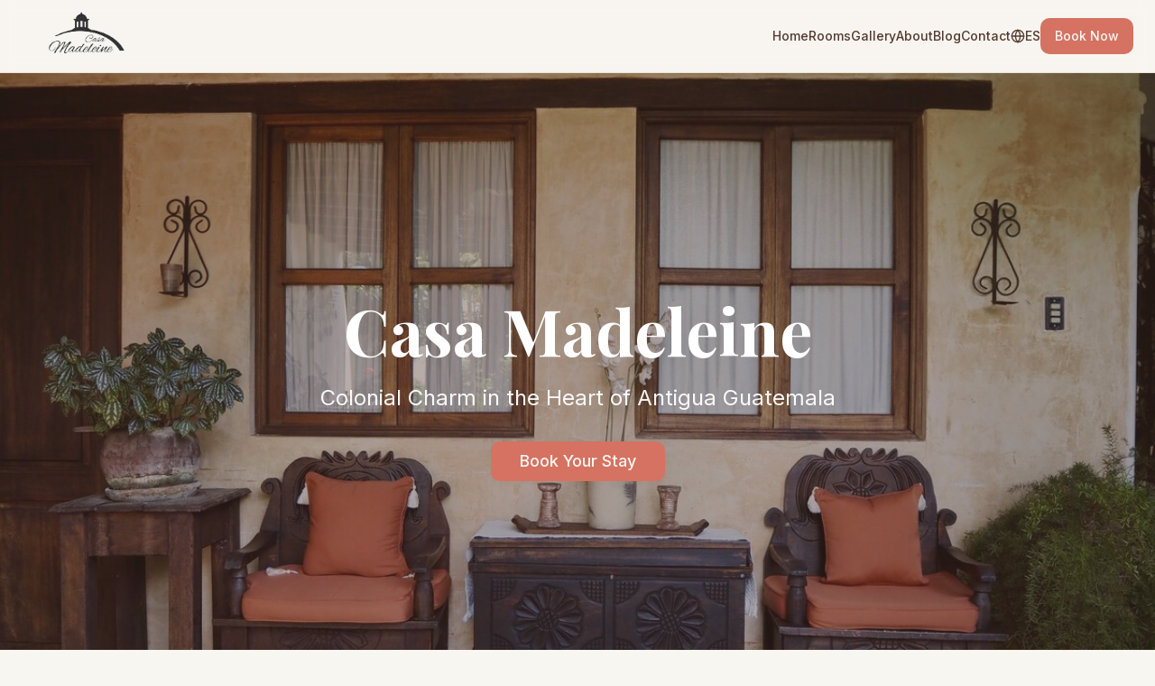

--- FILE ---
content_type: text/html; charset=utf-8
request_url: https://casamadeleine.com/
body_size: 882
content:
<!doctype html>
<html lang="en">
  <head>
    <meta charset="UTF-8" />
    <meta name="viewport" content="width=device-width, initial-scale=1.0" />
    <title>Casa Madeleine | Boutique Hotel in Guatemala</title>
    <meta name="description" content="Stay at Casa Madeleine boutique hotel in Antigua Guatemala. Colonial charm, volcano views, breakfast included. Book direct for best rates." />
    <meta name="author" content="Casa Madeleine" />
    <link rel="preconnect" href="https://fonts.googleapis.com">
    <link rel="preconnect" href="https://fonts.gstatic.com" crossorigin>
    <link href="https://fonts.googleapis.com/css2?family=Playfair+Display:wght@400;600;700&family=Inter:wght@300;400;500;600&display=swap" rel="stylesheet">

    <meta property="og:title" content="Casa Madeleine | Boutique Hotel in Guatemala" />
    <meta property="og:description" content="Experience authentic Guatemalan hospitality at Casa Madeleine, where your stay supports local communities through MANNA Worldwide." />
    <meta property="og:type" content="website" />
    <meta property="og:image" content="https://casamadeleine.com/lovable-uploads/081e1ae0-06c2-4f81-8a3b-2321bf7a0cc5.png" />

    <meta name="twitter:card" content="summary_large_image" />
    <meta name="twitter:image" content="https://casamadeleine.com/lovable-uploads/081e1ae0-06c2-4f81-8a3b-2321bf7a0cc5.png" />
    <link rel="icon" href="/favicon.png" type="image/png">
    <script type="module" crossorigin src="/assets/index-DHAXqo4C.js"></script>
    <link rel="stylesheet" crossorigin href="/assets/index-B0JVZyP-.css">
  <script defer src="https://casamadeleine.com/~flock.js" data-proxy-url="https://casamadeleine.com/~api/analytics"></script></head>

  <body>
    <div id="root"></div>
  </body>
</html>


--- FILE ---
content_type: text/javascript; charset=utf-8
request_url: https://casamadeleine.com/assets/index-DHAXqo4C.js
body_size: 154135
content:
var g0=Object.defineProperty;var bf=e=>{throw TypeError(e)};var x0=(e,t,n)=>t in e?g0(e,t,{enumerable:!0,configurable:!0,writable:!0,value:n}):e[t]=n;var en=(e,t,n)=>x0(e,typeof t!="symbol"?t+"":t,n),Sl=(e,t,n)=>t.has(e)||bf("Cannot "+n);var E=(e,t,n)=>(Sl(e,t,"read from private field"),n?n.call(e):t.get(e)),ne=(e,t,n)=>t.has(e)?bf("Cannot add the same private member more than once"):t instanceof WeakSet?t.add(e):t.set(e,n),H=(e,t,n,r)=>(Sl(e,t,"write to private field"),r?r.call(e,n):t.set(e,n),n),Fe=(e,t,n)=>(Sl(e,t,"access private method"),n);var us=(e,t,n,r)=>({set _(o){H(e,t,o,n)},get _(){return E(e,t,r)}});function v0(e,t){for(var n=0;n<t.length;n++){const r=t[n];if(typeof r!="string"&&!Array.isArray(r)){for(const o in r)if(o!=="default"&&!(o in e)){const s=Object.getOwnPropertyDescriptor(r,o);s&&Object.defineProperty(e,o,s.get?s:{enumerable:!0,get:()=>r[o]})}}}return Object.freeze(Object.defineProperty(e,Symbol.toStringTag,{value:"Module"}))}(function(){const t=document.createElement("link").relList;if(t&&t.supports&&t.supports("modulepreload"))return;for(const o of document.querySelectorAll('link[rel="modulepreload"]'))r(o);new MutationObserver(o=>{for(const s of o)if(s.type==="childList")for(const i of s.addedNodes)i.tagName==="LINK"&&i.rel==="modulepreload"&&r(i)}).observe(document,{childList:!0,subtree:!0});function n(o){const s={};return o.integrity&&(s.integrity=o.integrity),o.referrerPolicy&&(s.referrerPolicy=o.referrerPolicy),o.crossOrigin==="use-credentials"?s.credentials="include":o.crossOrigin==="anonymous"?s.credentials="omit":s.credentials="same-origin",s}function r(o){if(o.ep)return;o.ep=!0;const s=n(o);fetch(o.href,s)}})();function Ka(e){return e&&e.__esModule&&Object.prototype.hasOwnProperty.call(e,"default")?e.default:e}var Bh={exports:{}},zi={},Gh={exports:{}},X={};/**
 * @license React
 * react.production.min.js
 *
 * Copyright (c) Facebook, Inc. and its affiliates.
 *
 * This source code is licensed under the MIT license found in the
 * LICENSE file in the root directory of this source tree.
 */var Ya=Symbol.for("react.element"),y0=Symbol.for("react.portal"),w0=Symbol.for("react.fragment"),b0=Symbol.for("react.strict_mode"),j0=Symbol.for("react.profiler"),N0=Symbol.for("react.provider"),C0=Symbol.for("react.context"),S0=Symbol.for("react.forward_ref"),E0=Symbol.for("react.suspense"),k0=Symbol.for("react.memo"),A0=Symbol.for("react.lazy"),jf=Symbol.iterator;function T0(e){return e===null||typeof e!="object"?null:(e=jf&&e[jf]||e["@@iterator"],typeof e=="function"?e:null)}var Uh={isMounted:function(){return!1},enqueueForceUpdate:function(){},enqueueReplaceState:function(){},enqueueSetState:function(){}},Hh=Object.assign,Wh={};function Io(e,t,n){this.props=e,this.context=t,this.refs=Wh,this.updater=n||Uh}Io.prototype.isReactComponent={};Io.prototype.setState=function(e,t){if(typeof e!="object"&&typeof e!="function"&&e!=null)throw Error("setState(...): takes an object of state variables to update or a function which returns an object of state variables.");this.updater.enqueueSetState(this,e,t,"setState")};Io.prototype.forceUpdate=function(e){this.updater.enqueueForceUpdate(this,e,"forceUpdate")};function Vh(){}Vh.prototype=Io.prototype;function Pu(e,t,n){this.props=e,this.context=t,this.refs=Wh,this.updater=n||Uh}var Ru=Pu.prototype=new Vh;Ru.constructor=Pu;Hh(Ru,Io.prototype);Ru.isPureReactComponent=!0;var Nf=Array.isArray,qh=Object.prototype.hasOwnProperty,Mu={current:null},Qh={key:!0,ref:!0,__self:!0,__source:!0};function Kh(e,t,n){var r,o={},s=null,i=null;if(t!=null)for(r in t.ref!==void 0&&(i=t.ref),t.key!==void 0&&(s=""+t.key),t)qh.call(t,r)&&!Qh.hasOwnProperty(r)&&(o[r]=t[r]);var l=arguments.length-2;if(l===1)o.children=n;else if(1<l){for(var c=Array(l),u=0;u<l;u++)c[u]=arguments[u+2];o.children=c}if(e&&e.defaultProps)for(r in l=e.defaultProps,l)o[r]===void 0&&(o[r]=l[r]);return{$$typeof:Ya,type:e,key:s,ref:i,props:o,_owner:Mu.current}}function P0(e,t){return{$$typeof:Ya,type:e.type,key:t,ref:e.ref,props:e.props,_owner:e._owner}}function Ou(e){return typeof e=="object"&&e!==null&&e.$$typeof===Ya}function R0(e){var t={"=":"=0",":":"=2"};return"$"+e.replace(/[=:]/g,function(n){return t[n]})}var Cf=/\/+/g;function El(e,t){return typeof e=="object"&&e!==null&&e.key!=null?R0(""+e.key):t.toString(36)}function Fs(e,t,n,r,o){var s=typeof e;(s==="undefined"||s==="boolean")&&(e=null);var i=!1;if(e===null)i=!0;else switch(s){case"string":case"number":i=!0;break;case"object":switch(e.$$typeof){case Ya:case y0:i=!0}}if(i)return i=e,o=o(i),e=r===""?"."+El(i,0):r,Nf(o)?(n="",e!=null&&(n=e.replace(Cf,"$&/")+"/"),Fs(o,t,n,"",function(u){return u})):o!=null&&(Ou(o)&&(o=P0(o,n+(!o.key||i&&i.key===o.key?"":(""+o.key).replace(Cf,"$&/")+"/")+e)),t.push(o)),1;if(i=0,r=r===""?".":r+":",Nf(e))for(var l=0;l<e.length;l++){s=e[l];var c=r+El(s,l);i+=Fs(s,t,n,c,o)}else if(c=T0(e),typeof c=="function")for(e=c.call(e),l=0;!(s=e.next()).done;)s=s.value,c=r+El(s,l++),i+=Fs(s,t,n,c,o);else if(s==="object")throw t=String(e),Error("Objects are not valid as a React child (found: "+(t==="[object Object]"?"object with keys {"+Object.keys(e).join(", ")+"}":t)+"). If you meant to render a collection of children, use an array instead.");return i}function ds(e,t,n){if(e==null)return e;var r=[],o=0;return Fs(e,r,"","",function(s){return t.call(n,s,o++)}),r}function M0(e){if(e._status===-1){var t=e._result;t=t(),t.then(function(n){(e._status===0||e._status===-1)&&(e._status=1,e._result=n)},function(n){(e._status===0||e._status===-1)&&(e._status=2,e._result=n)}),e._status===-1&&(e._status=0,e._result=t)}if(e._status===1)return e._result.default;throw e._result}var Qe={current:null},zs={transition:null},O0={ReactCurrentDispatcher:Qe,ReactCurrentBatchConfig:zs,ReactCurrentOwner:Mu};function Yh(){throw Error("act(...) is not supported in production builds of React.")}X.Children={map:ds,forEach:function(e,t,n){ds(e,function(){t.apply(this,arguments)},n)},count:function(e){var t=0;return ds(e,function(){t++}),t},toArray:function(e){return ds(e,function(t){return t})||[]},only:function(e){if(!Ou(e))throw Error("React.Children.only expected to receive a single React element child.");return e}};X.Component=Io;X.Fragment=w0;X.Profiler=j0;X.PureComponent=Pu;X.StrictMode=b0;X.Suspense=E0;X.__SECRET_INTERNALS_DO_NOT_USE_OR_YOU_WILL_BE_FIRED=O0;X.act=Yh;X.cloneElement=function(e,t,n){if(e==null)throw Error("React.cloneElement(...): The argument must be a React element, but you passed "+e+".");var r=Hh({},e.props),o=e.key,s=e.ref,i=e._owner;if(t!=null){if(t.ref!==void 0&&(s=t.ref,i=Mu.current),t.key!==void 0&&(o=""+t.key),e.type&&e.type.defaultProps)var l=e.type.defaultProps;for(c in t)qh.call(t,c)&&!Qh.hasOwnProperty(c)&&(r[c]=t[c]===void 0&&l!==void 0?l[c]:t[c])}var c=arguments.length-2;if(c===1)r.children=n;else if(1<c){l=Array(c);for(var u=0;u<c;u++)l[u]=arguments[u+2];r.children=l}return{$$typeof:Ya,type:e.type,key:o,ref:s,props:r,_owner:i}};X.createContext=function(e){return e={$$typeof:C0,_currentValue:e,_currentValue2:e,_threadCount:0,Provider:null,Consumer:null,_defaultValue:null,_globalName:null},e.Provider={$$typeof:N0,_context:e},e.Consumer=e};X.createElement=Kh;X.createFactory=function(e){var t=Kh.bind(null,e);return t.type=e,t};X.createRef=function(){return{current:null}};X.forwardRef=function(e){return{$$typeof:S0,render:e}};X.isValidElement=Ou;X.lazy=function(e){return{$$typeof:A0,_payload:{_status:-1,_result:e},_init:M0}};X.memo=function(e,t){return{$$typeof:k0,type:e,compare:t===void 0?null:t}};X.startTransition=function(e){var t=zs.transition;zs.transition={};try{e()}finally{zs.transition=t}};X.unstable_act=Yh;X.useCallback=function(e,t){return Qe.current.useCallback(e,t)};X.useContext=function(e){return Qe.current.useContext(e)};X.useDebugValue=function(){};X.useDeferredValue=function(e){return Qe.current.useDeferredValue(e)};X.useEffect=function(e,t){return Qe.current.useEffect(e,t)};X.useId=function(){return Qe.current.useId()};X.useImperativeHandle=function(e,t,n){return Qe.current.useImperativeHandle(e,t,n)};X.useInsertionEffect=function(e,t){return Qe.current.useInsertionEffect(e,t)};X.useLayoutEffect=function(e,t){return Qe.current.useLayoutEffect(e,t)};X.useMemo=function(e,t){return Qe.current.useMemo(e,t)};X.useReducer=function(e,t,n){return Qe.current.useReducer(e,t,n)};X.useRef=function(e){return Qe.current.useRef(e)};X.useState=function(e){return Qe.current.useState(e)};X.useSyncExternalStore=function(e,t,n){return Qe.current.useSyncExternalStore(e,t,n)};X.useTransition=function(){return Qe.current.useTransition()};X.version="18.3.1";Gh.exports=X;var g=Gh.exports;const A=Ka(g),_u=v0({__proto__:null,default:A},[g]);/**
 * @license React
 * react-jsx-runtime.production.min.js
 *
 * Copyright (c) Facebook, Inc. and its affiliates.
 *
 * This source code is licensed under the MIT license found in the
 * LICENSE file in the root directory of this source tree.
 */var _0=g,L0=Symbol.for("react.element"),D0=Symbol.for("react.fragment"),I0=Object.prototype.hasOwnProperty,F0=_0.__SECRET_INTERNALS_DO_NOT_USE_OR_YOU_WILL_BE_FIRED.ReactCurrentOwner,z0={key:!0,ref:!0,__self:!0,__source:!0};function Xh(e,t,n){var r,o={},s=null,i=null;n!==void 0&&(s=""+n),t.key!==void 0&&(s=""+t.key),t.ref!==void 0&&(i=t.ref);for(r in t)I0.call(t,r)&&!z0.hasOwnProperty(r)&&(o[r]=t[r]);if(e&&e.defaultProps)for(r in t=e.defaultProps,t)o[r]===void 0&&(o[r]=t[r]);return{$$typeof:L0,type:e,key:s,ref:i,props:o,_owner:F0.current}}zi.Fragment=D0;zi.jsx=Xh;zi.jsxs=Xh;Bh.exports=zi;var a=Bh.exports,Zh={exports:{}},lt={},Jh={exports:{}},ep={};/**
 * @license React
 * scheduler.production.min.js
 *
 * Copyright (c) Facebook, Inc. and its affiliates.
 *
 * This source code is licensed under the MIT license found in the
 * LICENSE file in the root directory of this source tree.
 */(function(e){function t(k,T){var L=k.length;k.push(T);e:for(;0<L;){var V=L-1>>>1,$=k[V];if(0<o($,T))k[V]=T,k[L]=$,L=V;else break e}}function n(k){return k.length===0?null:k[0]}function r(k){if(k.length===0)return null;var T=k[0],L=k.pop();if(L!==T){k[0]=L;e:for(var V=0,$=k.length,Y=$>>>1;V<Y;){var J=2*(V+1)-1,Ne=k[J],Ie=J+1,re=k[Ie];if(0>o(Ne,L))Ie<$&&0>o(re,Ne)?(k[V]=re,k[Ie]=L,V=Ie):(k[V]=Ne,k[J]=L,V=J);else if(Ie<$&&0>o(re,L))k[V]=re,k[Ie]=L,V=Ie;else break e}}return T}function o(k,T){var L=k.sortIndex-T.sortIndex;return L!==0?L:k.id-T.id}if(typeof performance=="object"&&typeof performance.now=="function"){var s=performance;e.unstable_now=function(){return s.now()}}else{var i=Date,l=i.now();e.unstable_now=function(){return i.now()-l}}var c=[],u=[],d=1,f=null,p=3,m=!1,b=!1,x=!1,w=typeof setTimeout=="function"?setTimeout:null,v=typeof clearTimeout=="function"?clearTimeout:null,h=typeof setImmediate<"u"?setImmediate:null;typeof navigator<"u"&&navigator.scheduling!==void 0&&navigator.scheduling.isInputPending!==void 0&&navigator.scheduling.isInputPending.bind(navigator.scheduling);function y(k){for(var T=n(u);T!==null;){if(T.callback===null)r(u);else if(T.startTime<=k)r(u),T.sortIndex=T.expirationTime,t(c,T);else break;T=n(u)}}function j(k){if(x=!1,y(k),!b)if(n(c)!==null)b=!0,G(N);else{var T=n(u);T!==null&&W(j,T.startTime-k)}}function N(k,T){b=!1,x&&(x=!1,v(P),P=-1),m=!0;var L=p;try{for(y(T),f=n(c);f!==null&&(!(f.expirationTime>T)||k&&!B());){var V=f.callback;if(typeof V=="function"){f.callback=null,p=f.priorityLevel;var $=V(f.expirationTime<=T);T=e.unstable_now(),typeof $=="function"?f.callback=$:f===n(c)&&r(c),y(T)}else r(c);f=n(c)}if(f!==null)var Y=!0;else{var J=n(u);J!==null&&W(j,J.startTime-T),Y=!1}return Y}finally{f=null,p=L,m=!1}}var C=!1,S=null,P=-1,M=5,O=-1;function B(){return!(e.unstable_now()-O<M)}function I(){if(S!==null){var k=e.unstable_now();O=k;var T=!0;try{T=S(!0,k)}finally{T?Q():(C=!1,S=null)}}else C=!1}var Q;if(typeof h=="function")Q=function(){h(I)};else if(typeof MessageChannel<"u"){var _=new MessageChannel,Z=_.port2;_.port1.onmessage=I,Q=function(){Z.postMessage(null)}}else Q=function(){w(I,0)};function G(k){S=k,C||(C=!0,Q())}function W(k,T){P=w(function(){k(e.unstable_now())},T)}e.unstable_IdlePriority=5,e.unstable_ImmediatePriority=1,e.unstable_LowPriority=4,e.unstable_NormalPriority=3,e.unstable_Profiling=null,e.unstable_UserBlockingPriority=2,e.unstable_cancelCallback=function(k){k.callback=null},e.unstable_continueExecution=function(){b||m||(b=!0,G(N))},e.unstable_forceFrameRate=function(k){0>k||125<k?console.error("forceFrameRate takes a positive int between 0 and 125, forcing frame rates higher than 125 fps is not supported"):M=0<k?Math.floor(1e3/k):5},e.unstable_getCurrentPriorityLevel=function(){return p},e.unstable_getFirstCallbackNode=function(){return n(c)},e.unstable_next=function(k){switch(p){case 1:case 2:case 3:var T=3;break;default:T=p}var L=p;p=T;try{return k()}finally{p=L}},e.unstable_pauseExecution=function(){},e.unstable_requestPaint=function(){},e.unstable_runWithPriority=function(k,T){switch(k){case 1:case 2:case 3:case 4:case 5:break;default:k=3}var L=p;p=k;try{return T()}finally{p=L}},e.unstable_scheduleCallback=function(k,T,L){var V=e.unstable_now();switch(typeof L=="object"&&L!==null?(L=L.delay,L=typeof L=="number"&&0<L?V+L:V):L=V,k){case 1:var $=-1;break;case 2:$=250;break;case 5:$=1073741823;break;case 4:$=1e4;break;default:$=5e3}return $=L+$,k={id:d++,callback:T,priorityLevel:k,startTime:L,expirationTime:$,sortIndex:-1},L>V?(k.sortIndex=L,t(u,k),n(c)===null&&k===n(u)&&(x?(v(P),P=-1):x=!0,W(j,L-V))):(k.sortIndex=$,t(c,k),b||m||(b=!0,G(N))),k},e.unstable_shouldYield=B,e.unstable_wrapCallback=function(k){var T=p;return function(){var L=p;p=T;try{return k.apply(this,arguments)}finally{p=L}}}})(ep);Jh.exports=ep;var $0=Jh.exports;/**
 * @license React
 * react-dom.production.min.js
 *
 * Copyright (c) Facebook, Inc. and its affiliates.
 *
 * This source code is licensed under the MIT license found in the
 * LICENSE file in the root directory of this source tree.
 */var B0=g,it=$0;function R(e){for(var t="https://reactjs.org/docs/error-decoder.html?invariant="+e,n=1;n<arguments.length;n++)t+="&args[]="+encodeURIComponent(arguments[n]);return"Minified React error #"+e+"; visit "+t+" for the full message or use the non-minified dev environment for full errors and additional helpful warnings."}var tp=new Set,Na={};function Or(e,t){Ao(e,t),Ao(e+"Capture",t)}function Ao(e,t){for(Na[e]=t,e=0;e<t.length;e++)tp.add(t[e])}var dn=!(typeof window>"u"||typeof window.document>"u"||typeof window.document.createElement>"u"),xc=Object.prototype.hasOwnProperty,G0=/^[:A-Z_a-z\u00C0-\u00D6\u00D8-\u00F6\u00F8-\u02FF\u0370-\u037D\u037F-\u1FFF\u200C-\u200D\u2070-\u218F\u2C00-\u2FEF\u3001-\uD7FF\uF900-\uFDCF\uFDF0-\uFFFD][:A-Z_a-z\u00C0-\u00D6\u00D8-\u00F6\u00F8-\u02FF\u0370-\u037D\u037F-\u1FFF\u200C-\u200D\u2070-\u218F\u2C00-\u2FEF\u3001-\uD7FF\uF900-\uFDCF\uFDF0-\uFFFD\-.0-9\u00B7\u0300-\u036F\u203F-\u2040]*$/,Sf={},Ef={};function U0(e){return xc.call(Ef,e)?!0:xc.call(Sf,e)?!1:G0.test(e)?Ef[e]=!0:(Sf[e]=!0,!1)}function H0(e,t,n,r){if(n!==null&&n.type===0)return!1;switch(typeof t){case"function":case"symbol":return!0;case"boolean":return r?!1:n!==null?!n.acceptsBooleans:(e=e.toLowerCase().slice(0,5),e!=="data-"&&e!=="aria-");default:return!1}}function W0(e,t,n,r){if(t===null||typeof t>"u"||H0(e,t,n,r))return!0;if(r)return!1;if(n!==null)switch(n.type){case 3:return!t;case 4:return t===!1;case 5:return isNaN(t);case 6:return isNaN(t)||1>t}return!1}function Ke(e,t,n,r,o,s,i){this.acceptsBooleans=t===2||t===3||t===4,this.attributeName=r,this.attributeNamespace=o,this.mustUseProperty=n,this.propertyName=e,this.type=t,this.sanitizeURL=s,this.removeEmptyString=i}var Le={};"children dangerouslySetInnerHTML defaultValue defaultChecked innerHTML suppressContentEditableWarning suppressHydrationWarning style".split(" ").forEach(function(e){Le[e]=new Ke(e,0,!1,e,null,!1,!1)});[["acceptCharset","accept-charset"],["className","class"],["htmlFor","for"],["httpEquiv","http-equiv"]].forEach(function(e){var t=e[0];Le[t]=new Ke(t,1,!1,e[1],null,!1,!1)});["contentEditable","draggable","spellCheck","value"].forEach(function(e){Le[e]=new Ke(e,2,!1,e.toLowerCase(),null,!1,!1)});["autoReverse","externalResourcesRequired","focusable","preserveAlpha"].forEach(function(e){Le[e]=new Ke(e,2,!1,e,null,!1,!1)});"allowFullScreen async autoFocus autoPlay controls default defer disabled disablePictureInPicture disableRemotePlayback formNoValidate hidden loop noModule noValidate open playsInline readOnly required reversed scoped seamless itemScope".split(" ").forEach(function(e){Le[e]=new Ke(e,3,!1,e.toLowerCase(),null,!1,!1)});["checked","multiple","muted","selected"].forEach(function(e){Le[e]=new Ke(e,3,!0,e,null,!1,!1)});["capture","download"].forEach(function(e){Le[e]=new Ke(e,4,!1,e,null,!1,!1)});["cols","rows","size","span"].forEach(function(e){Le[e]=new Ke(e,6,!1,e,null,!1,!1)});["rowSpan","start"].forEach(function(e){Le[e]=new Ke(e,5,!1,e.toLowerCase(),null,!1,!1)});var Lu=/[\-:]([a-z])/g;function Du(e){return e[1].toUpperCase()}"accent-height alignment-baseline arabic-form baseline-shift cap-height clip-path clip-rule color-interpolation color-interpolation-filters color-profile color-rendering dominant-baseline enable-background fill-opacity fill-rule flood-color flood-opacity font-family font-size font-size-adjust font-stretch font-style font-variant font-weight glyph-name glyph-orientation-horizontal glyph-orientation-vertical horiz-adv-x horiz-origin-x image-rendering letter-spacing lighting-color marker-end marker-mid marker-start overline-position overline-thickness paint-order panose-1 pointer-events rendering-intent shape-rendering stop-color stop-opacity strikethrough-position strikethrough-thickness stroke-dasharray stroke-dashoffset stroke-linecap stroke-linejoin stroke-miterlimit stroke-opacity stroke-width text-anchor text-decoration text-rendering underline-position underline-thickness unicode-bidi unicode-range units-per-em v-alphabetic v-hanging v-ideographic v-mathematical vector-effect vert-adv-y vert-origin-x vert-origin-y word-spacing writing-mode xmlns:xlink x-height".split(" ").forEach(function(e){var t=e.replace(Lu,Du);Le[t]=new Ke(t,1,!1,e,null,!1,!1)});"xlink:actuate xlink:arcrole xlink:role xlink:show xlink:title xlink:type".split(" ").forEach(function(e){var t=e.replace(Lu,Du);Le[t]=new Ke(t,1,!1,e,"http://www.w3.org/1999/xlink",!1,!1)});["xml:base","xml:lang","xml:space"].forEach(function(e){var t=e.replace(Lu,Du);Le[t]=new Ke(t,1,!1,e,"http://www.w3.org/XML/1998/namespace",!1,!1)});["tabIndex","crossOrigin"].forEach(function(e){Le[e]=new Ke(e,1,!1,e.toLowerCase(),null,!1,!1)});Le.xlinkHref=new Ke("xlinkHref",1,!1,"xlink:href","http://www.w3.org/1999/xlink",!0,!1);["src","href","action","formAction"].forEach(function(e){Le[e]=new Ke(e,1,!1,e.toLowerCase(),null,!0,!0)});function Iu(e,t,n,r){var o=Le.hasOwnProperty(t)?Le[t]:null;(o!==null?o.type!==0:r||!(2<t.length)||t[0]!=="o"&&t[0]!=="O"||t[1]!=="n"&&t[1]!=="N")&&(W0(t,n,o,r)&&(n=null),r||o===null?U0(t)&&(n===null?e.removeAttribute(t):e.setAttribute(t,""+n)):o.mustUseProperty?e[o.propertyName]=n===null?o.type===3?!1:"":n:(t=o.attributeName,r=o.attributeNamespace,n===null?e.removeAttribute(t):(o=o.type,n=o===3||o===4&&n===!0?"":""+n,r?e.setAttributeNS(r,t,n):e.setAttribute(t,n))))}var xn=B0.__SECRET_INTERNALS_DO_NOT_USE_OR_YOU_WILL_BE_FIRED,fs=Symbol.for("react.element"),Yr=Symbol.for("react.portal"),Xr=Symbol.for("react.fragment"),Fu=Symbol.for("react.strict_mode"),vc=Symbol.for("react.profiler"),np=Symbol.for("react.provider"),rp=Symbol.for("react.context"),zu=Symbol.for("react.forward_ref"),yc=Symbol.for("react.suspense"),wc=Symbol.for("react.suspense_list"),$u=Symbol.for("react.memo"),Rn=Symbol.for("react.lazy"),op=Symbol.for("react.offscreen"),kf=Symbol.iterator;function Yo(e){return e===null||typeof e!="object"?null:(e=kf&&e[kf]||e["@@iterator"],typeof e=="function"?e:null)}var ve=Object.assign,kl;function la(e){if(kl===void 0)try{throw Error()}catch(n){var t=n.stack.trim().match(/\n( *(at )?)/);kl=t&&t[1]||""}return`
`+kl+e}var Al=!1;function Tl(e,t){if(!e||Al)return"";Al=!0;var n=Error.prepareStackTrace;Error.prepareStackTrace=void 0;try{if(t)if(t=function(){throw Error()},Object.defineProperty(t.prototype,"props",{set:function(){throw Error()}}),typeof Reflect=="object"&&Reflect.construct){try{Reflect.construct(t,[])}catch(u){var r=u}Reflect.construct(e,[],t)}else{try{t.call()}catch(u){r=u}e.call(t.prototype)}else{try{throw Error()}catch(u){r=u}e()}}catch(u){if(u&&r&&typeof u.stack=="string"){for(var o=u.stack.split(`
`),s=r.stack.split(`
`),i=o.length-1,l=s.length-1;1<=i&&0<=l&&o[i]!==s[l];)l--;for(;1<=i&&0<=l;i--,l--)if(o[i]!==s[l]){if(i!==1||l!==1)do if(i--,l--,0>l||o[i]!==s[l]){var c=`
`+o[i].replace(" at new "," at ");return e.displayName&&c.includes("<anonymous>")&&(c=c.replace("<anonymous>",e.displayName)),c}while(1<=i&&0<=l);break}}}finally{Al=!1,Error.prepareStackTrace=n}return(e=e?e.displayName||e.name:"")?la(e):""}function V0(e){switch(e.tag){case 5:return la(e.type);case 16:return la("Lazy");case 13:return la("Suspense");case 19:return la("SuspenseList");case 0:case 2:case 15:return e=Tl(e.type,!1),e;case 11:return e=Tl(e.type.render,!1),e;case 1:return e=Tl(e.type,!0),e;default:return""}}function bc(e){if(e==null)return null;if(typeof e=="function")return e.displayName||e.name||null;if(typeof e=="string")return e;switch(e){case Xr:return"Fragment";case Yr:return"Portal";case vc:return"Profiler";case Fu:return"StrictMode";case yc:return"Suspense";case wc:return"SuspenseList"}if(typeof e=="object")switch(e.$$typeof){case rp:return(e.displayName||"Context")+".Consumer";case np:return(e._context.displayName||"Context")+".Provider";case zu:var t=e.render;return e=e.displayName,e||(e=t.displayName||t.name||"",e=e!==""?"ForwardRef("+e+")":"ForwardRef"),e;case $u:return t=e.displayName||null,t!==null?t:bc(e.type)||"Memo";case Rn:t=e._payload,e=e._init;try{return bc(e(t))}catch{}}return null}function q0(e){var t=e.type;switch(e.tag){case 24:return"Cache";case 9:return(t.displayName||"Context")+".Consumer";case 10:return(t._context.displayName||"Context")+".Provider";case 18:return"DehydratedFragment";case 11:return e=t.render,e=e.displayName||e.name||"",t.displayName||(e!==""?"ForwardRef("+e+")":"ForwardRef");case 7:return"Fragment";case 5:return t;case 4:return"Portal";case 3:return"Root";case 6:return"Text";case 16:return bc(t);case 8:return t===Fu?"StrictMode":"Mode";case 22:return"Offscreen";case 12:return"Profiler";case 21:return"Scope";case 13:return"Suspense";case 19:return"SuspenseList";case 25:return"TracingMarker";case 1:case 0:case 17:case 2:case 14:case 15:if(typeof t=="function")return t.displayName||t.name||null;if(typeof t=="string")return t}return null}function Zn(e){switch(typeof e){case"boolean":case"number":case"string":case"undefined":return e;case"object":return e;default:return""}}function ap(e){var t=e.type;return(e=e.nodeName)&&e.toLowerCase()==="input"&&(t==="checkbox"||t==="radio")}function Q0(e){var t=ap(e)?"checked":"value",n=Object.getOwnPropertyDescriptor(e.constructor.prototype,t),r=""+e[t];if(!e.hasOwnProperty(t)&&typeof n<"u"&&typeof n.get=="function"&&typeof n.set=="function"){var o=n.get,s=n.set;return Object.defineProperty(e,t,{configurable:!0,get:function(){return o.call(this)},set:function(i){r=""+i,s.call(this,i)}}),Object.defineProperty(e,t,{enumerable:n.enumerable}),{getValue:function(){return r},setValue:function(i){r=""+i},stopTracking:function(){e._valueTracker=null,delete e[t]}}}}function ms(e){e._valueTracker||(e._valueTracker=Q0(e))}function sp(e){if(!e)return!1;var t=e._valueTracker;if(!t)return!0;var n=t.getValue(),r="";return e&&(r=ap(e)?e.checked?"true":"false":e.value),e=r,e!==n?(t.setValue(e),!0):!1}function ri(e){if(e=e||(typeof document<"u"?document:void 0),typeof e>"u")return null;try{return e.activeElement||e.body}catch{return e.body}}function jc(e,t){var n=t.checked;return ve({},t,{defaultChecked:void 0,defaultValue:void 0,value:void 0,checked:n??e._wrapperState.initialChecked})}function Af(e,t){var n=t.defaultValue==null?"":t.defaultValue,r=t.checked!=null?t.checked:t.defaultChecked;n=Zn(t.value!=null?t.value:n),e._wrapperState={initialChecked:r,initialValue:n,controlled:t.type==="checkbox"||t.type==="radio"?t.checked!=null:t.value!=null}}function ip(e,t){t=t.checked,t!=null&&Iu(e,"checked",t,!1)}function Nc(e,t){ip(e,t);var n=Zn(t.value),r=t.type;if(n!=null)r==="number"?(n===0&&e.value===""||e.value!=n)&&(e.value=""+n):e.value!==""+n&&(e.value=""+n);else if(r==="submit"||r==="reset"){e.removeAttribute("value");return}t.hasOwnProperty("value")?Cc(e,t.type,n):t.hasOwnProperty("defaultValue")&&Cc(e,t.type,Zn(t.defaultValue)),t.checked==null&&t.defaultChecked!=null&&(e.defaultChecked=!!t.defaultChecked)}function Tf(e,t,n){if(t.hasOwnProperty("value")||t.hasOwnProperty("defaultValue")){var r=t.type;if(!(r!=="submit"&&r!=="reset"||t.value!==void 0&&t.value!==null))return;t=""+e._wrapperState.initialValue,n||t===e.value||(e.value=t),e.defaultValue=t}n=e.name,n!==""&&(e.name=""),e.defaultChecked=!!e._wrapperState.initialChecked,n!==""&&(e.name=n)}function Cc(e,t,n){(t!=="number"||ri(e.ownerDocument)!==e)&&(n==null?e.defaultValue=""+e._wrapperState.initialValue:e.defaultValue!==""+n&&(e.defaultValue=""+n))}var ca=Array.isArray;function lo(e,t,n,r){if(e=e.options,t){t={};for(var o=0;o<n.length;o++)t["$"+n[o]]=!0;for(n=0;n<e.length;n++)o=t.hasOwnProperty("$"+e[n].value),e[n].selected!==o&&(e[n].selected=o),o&&r&&(e[n].defaultSelected=!0)}else{for(n=""+Zn(n),t=null,o=0;o<e.length;o++){if(e[o].value===n){e[o].selected=!0,r&&(e[o].defaultSelected=!0);return}t!==null||e[o].disabled||(t=e[o])}t!==null&&(t.selected=!0)}}function Sc(e,t){if(t.dangerouslySetInnerHTML!=null)throw Error(R(91));return ve({},t,{value:void 0,defaultValue:void 0,children:""+e._wrapperState.initialValue})}function Pf(e,t){var n=t.value;if(n==null){if(n=t.children,t=t.defaultValue,n!=null){if(t!=null)throw Error(R(92));if(ca(n)){if(1<n.length)throw Error(R(93));n=n[0]}t=n}t==null&&(t=""),n=t}e._wrapperState={initialValue:Zn(n)}}function lp(e,t){var n=Zn(t.value),r=Zn(t.defaultValue);n!=null&&(n=""+n,n!==e.value&&(e.value=n),t.defaultValue==null&&e.defaultValue!==n&&(e.defaultValue=n)),r!=null&&(e.defaultValue=""+r)}function Rf(e){var t=e.textContent;t===e._wrapperState.initialValue&&t!==""&&t!==null&&(e.value=t)}function cp(e){switch(e){case"svg":return"http://www.w3.org/2000/svg";case"math":return"http://www.w3.org/1998/Math/MathML";default:return"http://www.w3.org/1999/xhtml"}}function Ec(e,t){return e==null||e==="http://www.w3.org/1999/xhtml"?cp(t):e==="http://www.w3.org/2000/svg"&&t==="foreignObject"?"http://www.w3.org/1999/xhtml":e}var hs,up=function(e){return typeof MSApp<"u"&&MSApp.execUnsafeLocalFunction?function(t,n,r,o){MSApp.execUnsafeLocalFunction(function(){return e(t,n,r,o)})}:e}(function(e,t){if(e.namespaceURI!=="http://www.w3.org/2000/svg"||"innerHTML"in e)e.innerHTML=t;else{for(hs=hs||document.createElement("div"),hs.innerHTML="<svg>"+t.valueOf().toString()+"</svg>",t=hs.firstChild;e.firstChild;)e.removeChild(e.firstChild);for(;t.firstChild;)e.appendChild(t.firstChild)}});function Ca(e,t){if(t){var n=e.firstChild;if(n&&n===e.lastChild&&n.nodeType===3){n.nodeValue=t;return}}e.textContent=t}var fa={animationIterationCount:!0,aspectRatio:!0,borderImageOutset:!0,borderImageSlice:!0,borderImageWidth:!0,boxFlex:!0,boxFlexGroup:!0,boxOrdinalGroup:!0,columnCount:!0,columns:!0,flex:!0,flexGrow:!0,flexPositive:!0,flexShrink:!0,flexNegative:!0,flexOrder:!0,gridArea:!0,gridRow:!0,gridRowEnd:!0,gridRowSpan:!0,gridRowStart:!0,gridColumn:!0,gridColumnEnd:!0,gridColumnSpan:!0,gridColumnStart:!0,fontWeight:!0,lineClamp:!0,lineHeight:!0,opacity:!0,order:!0,orphans:!0,tabSize:!0,widows:!0,zIndex:!0,zoom:!0,fillOpacity:!0,floodOpacity:!0,stopOpacity:!0,strokeDasharray:!0,strokeDashoffset:!0,strokeMiterlimit:!0,strokeOpacity:!0,strokeWidth:!0},K0=["Webkit","ms","Moz","O"];Object.keys(fa).forEach(function(e){K0.forEach(function(t){t=t+e.charAt(0).toUpperCase()+e.substring(1),fa[t]=fa[e]})});function dp(e,t,n){return t==null||typeof t=="boolean"||t===""?"":n||typeof t!="number"||t===0||fa.hasOwnProperty(e)&&fa[e]?(""+t).trim():t+"px"}function fp(e,t){e=e.style;for(var n in t)if(t.hasOwnProperty(n)){var r=n.indexOf("--")===0,o=dp(n,t[n],r);n==="float"&&(n="cssFloat"),r?e.setProperty(n,o):e[n]=o}}var Y0=ve({menuitem:!0},{area:!0,base:!0,br:!0,col:!0,embed:!0,hr:!0,img:!0,input:!0,keygen:!0,link:!0,meta:!0,param:!0,source:!0,track:!0,wbr:!0});function kc(e,t){if(t){if(Y0[e]&&(t.children!=null||t.dangerouslySetInnerHTML!=null))throw Error(R(137,e));if(t.dangerouslySetInnerHTML!=null){if(t.children!=null)throw Error(R(60));if(typeof t.dangerouslySetInnerHTML!="object"||!("__html"in t.dangerouslySetInnerHTML))throw Error(R(61))}if(t.style!=null&&typeof t.style!="object")throw Error(R(62))}}function Ac(e,t){if(e.indexOf("-")===-1)return typeof t.is=="string";switch(e){case"annotation-xml":case"color-profile":case"font-face":case"font-face-src":case"font-face-uri":case"font-face-format":case"font-face-name":case"missing-glyph":return!1;default:return!0}}var Tc=null;function Bu(e){return e=e.target||e.srcElement||window,e.correspondingUseElement&&(e=e.correspondingUseElement),e.nodeType===3?e.parentNode:e}var Pc=null,co=null,uo=null;function Mf(e){if(e=Ja(e)){if(typeof Pc!="function")throw Error(R(280));var t=e.stateNode;t&&(t=Hi(t),Pc(e.stateNode,e.type,t))}}function mp(e){co?uo?uo.push(e):uo=[e]:co=e}function hp(){if(co){var e=co,t=uo;if(uo=co=null,Mf(e),t)for(e=0;e<t.length;e++)Mf(t[e])}}function pp(e,t){return e(t)}function gp(){}var Pl=!1;function xp(e,t,n){if(Pl)return e(t,n);Pl=!0;try{return pp(e,t,n)}finally{Pl=!1,(co!==null||uo!==null)&&(gp(),hp())}}function Sa(e,t){var n=e.stateNode;if(n===null)return null;var r=Hi(n);if(r===null)return null;n=r[t];e:switch(t){case"onClick":case"onClickCapture":case"onDoubleClick":case"onDoubleClickCapture":case"onMouseDown":case"onMouseDownCapture":case"onMouseMove":case"onMouseMoveCapture":case"onMouseUp":case"onMouseUpCapture":case"onMouseEnter":(r=!r.disabled)||(e=e.type,r=!(e==="button"||e==="input"||e==="select"||e==="textarea")),e=!r;break e;default:e=!1}if(e)return null;if(n&&typeof n!="function")throw Error(R(231,t,typeof n));return n}var Rc=!1;if(dn)try{var Xo={};Object.defineProperty(Xo,"passive",{get:function(){Rc=!0}}),window.addEventListener("test",Xo,Xo),window.removeEventListener("test",Xo,Xo)}catch{Rc=!1}function X0(e,t,n,r,o,s,i,l,c){var u=Array.prototype.slice.call(arguments,3);try{t.apply(n,u)}catch(d){this.onError(d)}}var ma=!1,oi=null,ai=!1,Mc=null,Z0={onError:function(e){ma=!0,oi=e}};function J0(e,t,n,r,o,s,i,l,c){ma=!1,oi=null,X0.apply(Z0,arguments)}function ew(e,t,n,r,o,s,i,l,c){if(J0.apply(this,arguments),ma){if(ma){var u=oi;ma=!1,oi=null}else throw Error(R(198));ai||(ai=!0,Mc=u)}}function _r(e){var t=e,n=e;if(e.alternate)for(;t.return;)t=t.return;else{e=t;do t=e,t.flags&4098&&(n=t.return),e=t.return;while(e)}return t.tag===3?n:null}function vp(e){if(e.tag===13){var t=e.memoizedState;if(t===null&&(e=e.alternate,e!==null&&(t=e.memoizedState)),t!==null)return t.dehydrated}return null}function Of(e){if(_r(e)!==e)throw Error(R(188))}function tw(e){var t=e.alternate;if(!t){if(t=_r(e),t===null)throw Error(R(188));return t!==e?null:e}for(var n=e,r=t;;){var o=n.return;if(o===null)break;var s=o.alternate;if(s===null){if(r=o.return,r!==null){n=r;continue}break}if(o.child===s.child){for(s=o.child;s;){if(s===n)return Of(o),e;if(s===r)return Of(o),t;s=s.sibling}throw Error(R(188))}if(n.return!==r.return)n=o,r=s;else{for(var i=!1,l=o.child;l;){if(l===n){i=!0,n=o,r=s;break}if(l===r){i=!0,r=o,n=s;break}l=l.sibling}if(!i){for(l=s.child;l;){if(l===n){i=!0,n=s,r=o;break}if(l===r){i=!0,r=s,n=o;break}l=l.sibling}if(!i)throw Error(R(189))}}if(n.alternate!==r)throw Error(R(190))}if(n.tag!==3)throw Error(R(188));return n.stateNode.current===n?e:t}function yp(e){return e=tw(e),e!==null?wp(e):null}function wp(e){if(e.tag===5||e.tag===6)return e;for(e=e.child;e!==null;){var t=wp(e);if(t!==null)return t;e=e.sibling}return null}var bp=it.unstable_scheduleCallback,_f=it.unstable_cancelCallback,nw=it.unstable_shouldYield,rw=it.unstable_requestPaint,be=it.unstable_now,ow=it.unstable_getCurrentPriorityLevel,Gu=it.unstable_ImmediatePriority,jp=it.unstable_UserBlockingPriority,si=it.unstable_NormalPriority,aw=it.unstable_LowPriority,Np=it.unstable_IdlePriority,$i=null,qt=null;function sw(e){if(qt&&typeof qt.onCommitFiberRoot=="function")try{qt.onCommitFiberRoot($i,e,void 0,(e.current.flags&128)===128)}catch{}}var Mt=Math.clz32?Math.clz32:cw,iw=Math.log,lw=Math.LN2;function cw(e){return e>>>=0,e===0?32:31-(iw(e)/lw|0)|0}var ps=64,gs=4194304;function ua(e){switch(e&-e){case 1:return 1;case 2:return 2;case 4:return 4;case 8:return 8;case 16:return 16;case 32:return 32;case 64:case 128:case 256:case 512:case 1024:case 2048:case 4096:case 8192:case 16384:case 32768:case 65536:case 131072:case 262144:case 524288:case 1048576:case 2097152:return e&4194240;case 4194304:case 8388608:case 16777216:case 33554432:case 67108864:return e&130023424;case 134217728:return 134217728;case 268435456:return 268435456;case 536870912:return 536870912;case 1073741824:return 1073741824;default:return e}}function ii(e,t){var n=e.pendingLanes;if(n===0)return 0;var r=0,o=e.suspendedLanes,s=e.pingedLanes,i=n&268435455;if(i!==0){var l=i&~o;l!==0?r=ua(l):(s&=i,s!==0&&(r=ua(s)))}else i=n&~o,i!==0?r=ua(i):s!==0&&(r=ua(s));if(r===0)return 0;if(t!==0&&t!==r&&!(t&o)&&(o=r&-r,s=t&-t,o>=s||o===16&&(s&4194240)!==0))return t;if(r&4&&(r|=n&16),t=e.entangledLanes,t!==0)for(e=e.entanglements,t&=r;0<t;)n=31-Mt(t),o=1<<n,r|=e[n],t&=~o;return r}function uw(e,t){switch(e){case 1:case 2:case 4:return t+250;case 8:case 16:case 32:case 64:case 128:case 256:case 512:case 1024:case 2048:case 4096:case 8192:case 16384:case 32768:case 65536:case 131072:case 262144:case 524288:case 1048576:case 2097152:return t+5e3;case 4194304:case 8388608:case 16777216:case 33554432:case 67108864:return-1;case 134217728:case 268435456:case 536870912:case 1073741824:return-1;default:return-1}}function dw(e,t){for(var n=e.suspendedLanes,r=e.pingedLanes,o=e.expirationTimes,s=e.pendingLanes;0<s;){var i=31-Mt(s),l=1<<i,c=o[i];c===-1?(!(l&n)||l&r)&&(o[i]=uw(l,t)):c<=t&&(e.expiredLanes|=l),s&=~l}}function Oc(e){return e=e.pendingLanes&-1073741825,e!==0?e:e&1073741824?1073741824:0}function Cp(){var e=ps;return ps<<=1,!(ps&4194240)&&(ps=64),e}function Rl(e){for(var t=[],n=0;31>n;n++)t.push(e);return t}function Xa(e,t,n){e.pendingLanes|=t,t!==536870912&&(e.suspendedLanes=0,e.pingedLanes=0),e=e.eventTimes,t=31-Mt(t),e[t]=n}function fw(e,t){var n=e.pendingLanes&~t;e.pendingLanes=t,e.suspendedLanes=0,e.pingedLanes=0,e.expiredLanes&=t,e.mutableReadLanes&=t,e.entangledLanes&=t,t=e.entanglements;var r=e.eventTimes;for(e=e.expirationTimes;0<n;){var o=31-Mt(n),s=1<<o;t[o]=0,r[o]=-1,e[o]=-1,n&=~s}}function Uu(e,t){var n=e.entangledLanes|=t;for(e=e.entanglements;n;){var r=31-Mt(n),o=1<<r;o&t|e[r]&t&&(e[r]|=t),n&=~o}}var ae=0;function Sp(e){return e&=-e,1<e?4<e?e&268435455?16:536870912:4:1}var Ep,Hu,kp,Ap,Tp,_c=!1,xs=[],Un=null,Hn=null,Wn=null,Ea=new Map,ka=new Map,On=[],mw="mousedown mouseup touchcancel touchend touchstart auxclick dblclick pointercancel pointerdown pointerup dragend dragstart drop compositionend compositionstart keydown keypress keyup input textInput copy cut paste click change contextmenu reset submit".split(" ");function Lf(e,t){switch(e){case"focusin":case"focusout":Un=null;break;case"dragenter":case"dragleave":Hn=null;break;case"mouseover":case"mouseout":Wn=null;break;case"pointerover":case"pointerout":Ea.delete(t.pointerId);break;case"gotpointercapture":case"lostpointercapture":ka.delete(t.pointerId)}}function Zo(e,t,n,r,o,s){return e===null||e.nativeEvent!==s?(e={blockedOn:t,domEventName:n,eventSystemFlags:r,nativeEvent:s,targetContainers:[o]},t!==null&&(t=Ja(t),t!==null&&Hu(t)),e):(e.eventSystemFlags|=r,t=e.targetContainers,o!==null&&t.indexOf(o)===-1&&t.push(o),e)}function hw(e,t,n,r,o){switch(t){case"focusin":return Un=Zo(Un,e,t,n,r,o),!0;case"dragenter":return Hn=Zo(Hn,e,t,n,r,o),!0;case"mouseover":return Wn=Zo(Wn,e,t,n,r,o),!0;case"pointerover":var s=o.pointerId;return Ea.set(s,Zo(Ea.get(s)||null,e,t,n,r,o)),!0;case"gotpointercapture":return s=o.pointerId,ka.set(s,Zo(ka.get(s)||null,e,t,n,r,o)),!0}return!1}function Pp(e){var t=fr(e.target);if(t!==null){var n=_r(t);if(n!==null){if(t=n.tag,t===13){if(t=vp(n),t!==null){e.blockedOn=t,Tp(e.priority,function(){kp(n)});return}}else if(t===3&&n.stateNode.current.memoizedState.isDehydrated){e.blockedOn=n.tag===3?n.stateNode.containerInfo:null;return}}}e.blockedOn=null}function $s(e){if(e.blockedOn!==null)return!1;for(var t=e.targetContainers;0<t.length;){var n=Lc(e.domEventName,e.eventSystemFlags,t[0],e.nativeEvent);if(n===null){n=e.nativeEvent;var r=new n.constructor(n.type,n);Tc=r,n.target.dispatchEvent(r),Tc=null}else return t=Ja(n),t!==null&&Hu(t),e.blockedOn=n,!1;t.shift()}return!0}function Df(e,t,n){$s(e)&&n.delete(t)}function pw(){_c=!1,Un!==null&&$s(Un)&&(Un=null),Hn!==null&&$s(Hn)&&(Hn=null),Wn!==null&&$s(Wn)&&(Wn=null),Ea.forEach(Df),ka.forEach(Df)}function Jo(e,t){e.blockedOn===t&&(e.blockedOn=null,_c||(_c=!0,it.unstable_scheduleCallback(it.unstable_NormalPriority,pw)))}function Aa(e){function t(o){return Jo(o,e)}if(0<xs.length){Jo(xs[0],e);for(var n=1;n<xs.length;n++){var r=xs[n];r.blockedOn===e&&(r.blockedOn=null)}}for(Un!==null&&Jo(Un,e),Hn!==null&&Jo(Hn,e),Wn!==null&&Jo(Wn,e),Ea.forEach(t),ka.forEach(t),n=0;n<On.length;n++)r=On[n],r.blockedOn===e&&(r.blockedOn=null);for(;0<On.length&&(n=On[0],n.blockedOn===null);)Pp(n),n.blockedOn===null&&On.shift()}var fo=xn.ReactCurrentBatchConfig,li=!0;function gw(e,t,n,r){var o=ae,s=fo.transition;fo.transition=null;try{ae=1,Wu(e,t,n,r)}finally{ae=o,fo.transition=s}}function xw(e,t,n,r){var o=ae,s=fo.transition;fo.transition=null;try{ae=4,Wu(e,t,n,r)}finally{ae=o,fo.transition=s}}function Wu(e,t,n,r){if(li){var o=Lc(e,t,n,r);if(o===null)Bl(e,t,r,ci,n),Lf(e,r);else if(hw(o,e,t,n,r))r.stopPropagation();else if(Lf(e,r),t&4&&-1<mw.indexOf(e)){for(;o!==null;){var s=Ja(o);if(s!==null&&Ep(s),s=Lc(e,t,n,r),s===null&&Bl(e,t,r,ci,n),s===o)break;o=s}o!==null&&r.stopPropagation()}else Bl(e,t,r,null,n)}}var ci=null;function Lc(e,t,n,r){if(ci=null,e=Bu(r),e=fr(e),e!==null)if(t=_r(e),t===null)e=null;else if(n=t.tag,n===13){if(e=vp(t),e!==null)return e;e=null}else if(n===3){if(t.stateNode.current.memoizedState.isDehydrated)return t.tag===3?t.stateNode.containerInfo:null;e=null}else t!==e&&(e=null);return ci=e,null}function Rp(e){switch(e){case"cancel":case"click":case"close":case"contextmenu":case"copy":case"cut":case"auxclick":case"dblclick":case"dragend":case"dragstart":case"drop":case"focusin":case"focusout":case"input":case"invalid":case"keydown":case"keypress":case"keyup":case"mousedown":case"mouseup":case"paste":case"pause":case"play":case"pointercancel":case"pointerdown":case"pointerup":case"ratechange":case"reset":case"resize":case"seeked":case"submit":case"touchcancel":case"touchend":case"touchstart":case"volumechange":case"change":case"selectionchange":case"textInput":case"compositionstart":case"compositionend":case"compositionupdate":case"beforeblur":case"afterblur":case"beforeinput":case"blur":case"fullscreenchange":case"focus":case"hashchange":case"popstate":case"select":case"selectstart":return 1;case"drag":case"dragenter":case"dragexit":case"dragleave":case"dragover":case"mousemove":case"mouseout":case"mouseover":case"pointermove":case"pointerout":case"pointerover":case"scroll":case"toggle":case"touchmove":case"wheel":case"mouseenter":case"mouseleave":case"pointerenter":case"pointerleave":return 4;case"message":switch(ow()){case Gu:return 1;case jp:return 4;case si:case aw:return 16;case Np:return 536870912;default:return 16}default:return 16}}var $n=null,Vu=null,Bs=null;function Mp(){if(Bs)return Bs;var e,t=Vu,n=t.length,r,o="value"in $n?$n.value:$n.textContent,s=o.length;for(e=0;e<n&&t[e]===o[e];e++);var i=n-e;for(r=1;r<=i&&t[n-r]===o[s-r];r++);return Bs=o.slice(e,1<r?1-r:void 0)}function Gs(e){var t=e.keyCode;return"charCode"in e?(e=e.charCode,e===0&&t===13&&(e=13)):e=t,e===10&&(e=13),32<=e||e===13?e:0}function vs(){return!0}function If(){return!1}function ct(e){function t(n,r,o,s,i){this._reactName=n,this._targetInst=o,this.type=r,this.nativeEvent=s,this.target=i,this.currentTarget=null;for(var l in e)e.hasOwnProperty(l)&&(n=e[l],this[l]=n?n(s):s[l]);return this.isDefaultPrevented=(s.defaultPrevented!=null?s.defaultPrevented:s.returnValue===!1)?vs:If,this.isPropagationStopped=If,this}return ve(t.prototype,{preventDefault:function(){this.defaultPrevented=!0;var n=this.nativeEvent;n&&(n.preventDefault?n.preventDefault():typeof n.returnValue!="unknown"&&(n.returnValue=!1),this.isDefaultPrevented=vs)},stopPropagation:function(){var n=this.nativeEvent;n&&(n.stopPropagation?n.stopPropagation():typeof n.cancelBubble!="unknown"&&(n.cancelBubble=!0),this.isPropagationStopped=vs)},persist:function(){},isPersistent:vs}),t}var Fo={eventPhase:0,bubbles:0,cancelable:0,timeStamp:function(e){return e.timeStamp||Date.now()},defaultPrevented:0,isTrusted:0},qu=ct(Fo),Za=ve({},Fo,{view:0,detail:0}),vw=ct(Za),Ml,Ol,ea,Bi=ve({},Za,{screenX:0,screenY:0,clientX:0,clientY:0,pageX:0,pageY:0,ctrlKey:0,shiftKey:0,altKey:0,metaKey:0,getModifierState:Qu,button:0,buttons:0,relatedTarget:function(e){return e.relatedTarget===void 0?e.fromElement===e.srcElement?e.toElement:e.fromElement:e.relatedTarget},movementX:function(e){return"movementX"in e?e.movementX:(e!==ea&&(ea&&e.type==="mousemove"?(Ml=e.screenX-ea.screenX,Ol=e.screenY-ea.screenY):Ol=Ml=0,ea=e),Ml)},movementY:function(e){return"movementY"in e?e.movementY:Ol}}),Ff=ct(Bi),yw=ve({},Bi,{dataTransfer:0}),ww=ct(yw),bw=ve({},Za,{relatedTarget:0}),_l=ct(bw),jw=ve({},Fo,{animationName:0,elapsedTime:0,pseudoElement:0}),Nw=ct(jw),Cw=ve({},Fo,{clipboardData:function(e){return"clipboardData"in e?e.clipboardData:window.clipboardData}}),Sw=ct(Cw),Ew=ve({},Fo,{data:0}),zf=ct(Ew),kw={Esc:"Escape",Spacebar:" ",Left:"ArrowLeft",Up:"ArrowUp",Right:"ArrowRight",Down:"ArrowDown",Del:"Delete",Win:"OS",Menu:"ContextMenu",Apps:"ContextMenu",Scroll:"ScrollLock",MozPrintableKey:"Unidentified"},Aw={8:"Backspace",9:"Tab",12:"Clear",13:"Enter",16:"Shift",17:"Control",18:"Alt",19:"Pause",20:"CapsLock",27:"Escape",32:" ",33:"PageUp",34:"PageDown",35:"End",36:"Home",37:"ArrowLeft",38:"ArrowUp",39:"ArrowRight",40:"ArrowDown",45:"Insert",46:"Delete",112:"F1",113:"F2",114:"F3",115:"F4",116:"F5",117:"F6",118:"F7",119:"F8",120:"F9",121:"F10",122:"F11",123:"F12",144:"NumLock",145:"ScrollLock",224:"Meta"},Tw={Alt:"altKey",Control:"ctrlKey",Meta:"metaKey",Shift:"shiftKey"};function Pw(e){var t=this.nativeEvent;return t.getModifierState?t.getModifierState(e):(e=Tw[e])?!!t[e]:!1}function Qu(){return Pw}var Rw=ve({},Za,{key:function(e){if(e.key){var t=kw[e.key]||e.key;if(t!=="Unidentified")return t}return e.type==="keypress"?(e=Gs(e),e===13?"Enter":String.fromCharCode(e)):e.type==="keydown"||e.type==="keyup"?Aw[e.keyCode]||"Unidentified":""},code:0,location:0,ctrlKey:0,shiftKey:0,altKey:0,metaKey:0,repeat:0,locale:0,getModifierState:Qu,charCode:function(e){return e.type==="keypress"?Gs(e):0},keyCode:function(e){return e.type==="keydown"||e.type==="keyup"?e.keyCode:0},which:function(e){return e.type==="keypress"?Gs(e):e.type==="keydown"||e.type==="keyup"?e.keyCode:0}}),Mw=ct(Rw),Ow=ve({},Bi,{pointerId:0,width:0,height:0,pressure:0,tangentialPressure:0,tiltX:0,tiltY:0,twist:0,pointerType:0,isPrimary:0}),$f=ct(Ow),_w=ve({},Za,{touches:0,targetTouches:0,changedTouches:0,altKey:0,metaKey:0,ctrlKey:0,shiftKey:0,getModifierState:Qu}),Lw=ct(_w),Dw=ve({},Fo,{propertyName:0,elapsedTime:0,pseudoElement:0}),Iw=ct(Dw),Fw=ve({},Bi,{deltaX:function(e){return"deltaX"in e?e.deltaX:"wheelDeltaX"in e?-e.wheelDeltaX:0},deltaY:function(e){return"deltaY"in e?e.deltaY:"wheelDeltaY"in e?-e.wheelDeltaY:"wheelDelta"in e?-e.wheelDelta:0},deltaZ:0,deltaMode:0}),zw=ct(Fw),$w=[9,13,27,32],Ku=dn&&"CompositionEvent"in window,ha=null;dn&&"documentMode"in document&&(ha=document.documentMode);var Bw=dn&&"TextEvent"in window&&!ha,Op=dn&&(!Ku||ha&&8<ha&&11>=ha),Bf=" ",Gf=!1;function _p(e,t){switch(e){case"keyup":return $w.indexOf(t.keyCode)!==-1;case"keydown":return t.keyCode!==229;case"keypress":case"mousedown":case"focusout":return!0;default:return!1}}function Lp(e){return e=e.detail,typeof e=="object"&&"data"in e?e.data:null}var Zr=!1;function Gw(e,t){switch(e){case"compositionend":return Lp(t);case"keypress":return t.which!==32?null:(Gf=!0,Bf);case"textInput":return e=t.data,e===Bf&&Gf?null:e;default:return null}}function Uw(e,t){if(Zr)return e==="compositionend"||!Ku&&_p(e,t)?(e=Mp(),Bs=Vu=$n=null,Zr=!1,e):null;switch(e){case"paste":return null;case"keypress":if(!(t.ctrlKey||t.altKey||t.metaKey)||t.ctrlKey&&t.altKey){if(t.char&&1<t.char.length)return t.char;if(t.which)return String.fromCharCode(t.which)}return null;case"compositionend":return Op&&t.locale!=="ko"?null:t.data;default:return null}}var Hw={color:!0,date:!0,datetime:!0,"datetime-local":!0,email:!0,month:!0,number:!0,password:!0,range:!0,search:!0,tel:!0,text:!0,time:!0,url:!0,week:!0};function Uf(e){var t=e&&e.nodeName&&e.nodeName.toLowerCase();return t==="input"?!!Hw[e.type]:t==="textarea"}function Dp(e,t,n,r){mp(r),t=ui(t,"onChange"),0<t.length&&(n=new qu("onChange","change",null,n,r),e.push({event:n,listeners:t}))}var pa=null,Ta=null;function Ww(e){qp(e,0)}function Gi(e){var t=to(e);if(sp(t))return e}function Vw(e,t){if(e==="change")return t}var Ip=!1;if(dn){var Ll;if(dn){var Dl="oninput"in document;if(!Dl){var Hf=document.createElement("div");Hf.setAttribute("oninput","return;"),Dl=typeof Hf.oninput=="function"}Ll=Dl}else Ll=!1;Ip=Ll&&(!document.documentMode||9<document.documentMode)}function Wf(){pa&&(pa.detachEvent("onpropertychange",Fp),Ta=pa=null)}function Fp(e){if(e.propertyName==="value"&&Gi(Ta)){var t=[];Dp(t,Ta,e,Bu(e)),xp(Ww,t)}}function qw(e,t,n){e==="focusin"?(Wf(),pa=t,Ta=n,pa.attachEvent("onpropertychange",Fp)):e==="focusout"&&Wf()}function Qw(e){if(e==="selectionchange"||e==="keyup"||e==="keydown")return Gi(Ta)}function Kw(e,t){if(e==="click")return Gi(t)}function Yw(e,t){if(e==="input"||e==="change")return Gi(t)}function Xw(e,t){return e===t&&(e!==0||1/e===1/t)||e!==e&&t!==t}var _t=typeof Object.is=="function"?Object.is:Xw;function Pa(e,t){if(_t(e,t))return!0;if(typeof e!="object"||e===null||typeof t!="object"||t===null)return!1;var n=Object.keys(e),r=Object.keys(t);if(n.length!==r.length)return!1;for(r=0;r<n.length;r++){var o=n[r];if(!xc.call(t,o)||!_t(e[o],t[o]))return!1}return!0}function Vf(e){for(;e&&e.firstChild;)e=e.firstChild;return e}function qf(e,t){var n=Vf(e);e=0;for(var r;n;){if(n.nodeType===3){if(r=e+n.textContent.length,e<=t&&r>=t)return{node:n,offset:t-e};e=r}e:{for(;n;){if(n.nextSibling){n=n.nextSibling;break e}n=n.parentNode}n=void 0}n=Vf(n)}}function zp(e,t){return e&&t?e===t?!0:e&&e.nodeType===3?!1:t&&t.nodeType===3?zp(e,t.parentNode):"contains"in e?e.contains(t):e.compareDocumentPosition?!!(e.compareDocumentPosition(t)&16):!1:!1}function $p(){for(var e=window,t=ri();t instanceof e.HTMLIFrameElement;){try{var n=typeof t.contentWindow.location.href=="string"}catch{n=!1}if(n)e=t.contentWindow;else break;t=ri(e.document)}return t}function Yu(e){var t=e&&e.nodeName&&e.nodeName.toLowerCase();return t&&(t==="input"&&(e.type==="text"||e.type==="search"||e.type==="tel"||e.type==="url"||e.type==="password")||t==="textarea"||e.contentEditable==="true")}function Zw(e){var t=$p(),n=e.focusedElem,r=e.selectionRange;if(t!==n&&n&&n.ownerDocument&&zp(n.ownerDocument.documentElement,n)){if(r!==null&&Yu(n)){if(t=r.start,e=r.end,e===void 0&&(e=t),"selectionStart"in n)n.selectionStart=t,n.selectionEnd=Math.min(e,n.value.length);else if(e=(t=n.ownerDocument||document)&&t.defaultView||window,e.getSelection){e=e.getSelection();var o=n.textContent.length,s=Math.min(r.start,o);r=r.end===void 0?s:Math.min(r.end,o),!e.extend&&s>r&&(o=r,r=s,s=o),o=qf(n,s);var i=qf(n,r);o&&i&&(e.rangeCount!==1||e.anchorNode!==o.node||e.anchorOffset!==o.offset||e.focusNode!==i.node||e.focusOffset!==i.offset)&&(t=t.createRange(),t.setStart(o.node,o.offset),e.removeAllRanges(),s>r?(e.addRange(t),e.extend(i.node,i.offset)):(t.setEnd(i.node,i.offset),e.addRange(t)))}}for(t=[],e=n;e=e.parentNode;)e.nodeType===1&&t.push({element:e,left:e.scrollLeft,top:e.scrollTop});for(typeof n.focus=="function"&&n.focus(),n=0;n<t.length;n++)e=t[n],e.element.scrollLeft=e.left,e.element.scrollTop=e.top}}var Jw=dn&&"documentMode"in document&&11>=document.documentMode,Jr=null,Dc=null,ga=null,Ic=!1;function Qf(e,t,n){var r=n.window===n?n.document:n.nodeType===9?n:n.ownerDocument;Ic||Jr==null||Jr!==ri(r)||(r=Jr,"selectionStart"in r&&Yu(r)?r={start:r.selectionStart,end:r.selectionEnd}:(r=(r.ownerDocument&&r.ownerDocument.defaultView||window).getSelection(),r={anchorNode:r.anchorNode,anchorOffset:r.anchorOffset,focusNode:r.focusNode,focusOffset:r.focusOffset}),ga&&Pa(ga,r)||(ga=r,r=ui(Dc,"onSelect"),0<r.length&&(t=new qu("onSelect","select",null,t,n),e.push({event:t,listeners:r}),t.target=Jr)))}function ys(e,t){var n={};return n[e.toLowerCase()]=t.toLowerCase(),n["Webkit"+e]="webkit"+t,n["Moz"+e]="moz"+t,n}var eo={animationend:ys("Animation","AnimationEnd"),animationiteration:ys("Animation","AnimationIteration"),animationstart:ys("Animation","AnimationStart"),transitionend:ys("Transition","TransitionEnd")},Il={},Bp={};dn&&(Bp=document.createElement("div").style,"AnimationEvent"in window||(delete eo.animationend.animation,delete eo.animationiteration.animation,delete eo.animationstart.animation),"TransitionEvent"in window||delete eo.transitionend.transition);function Ui(e){if(Il[e])return Il[e];if(!eo[e])return e;var t=eo[e],n;for(n in t)if(t.hasOwnProperty(n)&&n in Bp)return Il[e]=t[n];return e}var Gp=Ui("animationend"),Up=Ui("animationiteration"),Hp=Ui("animationstart"),Wp=Ui("transitionend"),Vp=new Map,Kf="abort auxClick cancel canPlay canPlayThrough click close contextMenu copy cut drag dragEnd dragEnter dragExit dragLeave dragOver dragStart drop durationChange emptied encrypted ended error gotPointerCapture input invalid keyDown keyPress keyUp load loadedData loadedMetadata loadStart lostPointerCapture mouseDown mouseMove mouseOut mouseOver mouseUp paste pause play playing pointerCancel pointerDown pointerMove pointerOut pointerOver pointerUp progress rateChange reset resize seeked seeking stalled submit suspend timeUpdate touchCancel touchEnd touchStart volumeChange scroll toggle touchMove waiting wheel".split(" ");function rr(e,t){Vp.set(e,t),Or(t,[e])}for(var Fl=0;Fl<Kf.length;Fl++){var zl=Kf[Fl],e1=zl.toLowerCase(),t1=zl[0].toUpperCase()+zl.slice(1);rr(e1,"on"+t1)}rr(Gp,"onAnimationEnd");rr(Up,"onAnimationIteration");rr(Hp,"onAnimationStart");rr("dblclick","onDoubleClick");rr("focusin","onFocus");rr("focusout","onBlur");rr(Wp,"onTransitionEnd");Ao("onMouseEnter",["mouseout","mouseover"]);Ao("onMouseLeave",["mouseout","mouseover"]);Ao("onPointerEnter",["pointerout","pointerover"]);Ao("onPointerLeave",["pointerout","pointerover"]);Or("onChange","change click focusin focusout input keydown keyup selectionchange".split(" "));Or("onSelect","focusout contextmenu dragend focusin keydown keyup mousedown mouseup selectionchange".split(" "));Or("onBeforeInput",["compositionend","keypress","textInput","paste"]);Or("onCompositionEnd","compositionend focusout keydown keypress keyup mousedown".split(" "));Or("onCompositionStart","compositionstart focusout keydown keypress keyup mousedown".split(" "));Or("onCompositionUpdate","compositionupdate focusout keydown keypress keyup mousedown".split(" "));var da="abort canplay canplaythrough durationchange emptied encrypted ended error loadeddata loadedmetadata loadstart pause play playing progress ratechange resize seeked seeking stalled suspend timeupdate volumechange waiting".split(" "),n1=new Set("cancel close invalid load scroll toggle".split(" ").concat(da));function Yf(e,t,n){var r=e.type||"unknown-event";e.currentTarget=n,ew(r,t,void 0,e),e.currentTarget=null}function qp(e,t){t=(t&4)!==0;for(var n=0;n<e.length;n++){var r=e[n],o=r.event;r=r.listeners;e:{var s=void 0;if(t)for(var i=r.length-1;0<=i;i--){var l=r[i],c=l.instance,u=l.currentTarget;if(l=l.listener,c!==s&&o.isPropagationStopped())break e;Yf(o,l,u),s=c}else for(i=0;i<r.length;i++){if(l=r[i],c=l.instance,u=l.currentTarget,l=l.listener,c!==s&&o.isPropagationStopped())break e;Yf(o,l,u),s=c}}}if(ai)throw e=Mc,ai=!1,Mc=null,e}function de(e,t){var n=t[Gc];n===void 0&&(n=t[Gc]=new Set);var r=e+"__bubble";n.has(r)||(Qp(t,e,2,!1),n.add(r))}function $l(e,t,n){var r=0;t&&(r|=4),Qp(n,e,r,t)}var ws="_reactListening"+Math.random().toString(36).slice(2);function Ra(e){if(!e[ws]){e[ws]=!0,tp.forEach(function(n){n!=="selectionchange"&&(n1.has(n)||$l(n,!1,e),$l(n,!0,e))});var t=e.nodeType===9?e:e.ownerDocument;t===null||t[ws]||(t[ws]=!0,$l("selectionchange",!1,t))}}function Qp(e,t,n,r){switch(Rp(t)){case 1:var o=gw;break;case 4:o=xw;break;default:o=Wu}n=o.bind(null,t,n,e),o=void 0,!Rc||t!=="touchstart"&&t!=="touchmove"&&t!=="wheel"||(o=!0),r?o!==void 0?e.addEventListener(t,n,{capture:!0,passive:o}):e.addEventListener(t,n,!0):o!==void 0?e.addEventListener(t,n,{passive:o}):e.addEventListener(t,n,!1)}function Bl(e,t,n,r,o){var s=r;if(!(t&1)&&!(t&2)&&r!==null)e:for(;;){if(r===null)return;var i=r.tag;if(i===3||i===4){var l=r.stateNode.containerInfo;if(l===o||l.nodeType===8&&l.parentNode===o)break;if(i===4)for(i=r.return;i!==null;){var c=i.tag;if((c===3||c===4)&&(c=i.stateNode.containerInfo,c===o||c.nodeType===8&&c.parentNode===o))return;i=i.return}for(;l!==null;){if(i=fr(l),i===null)return;if(c=i.tag,c===5||c===6){r=s=i;continue e}l=l.parentNode}}r=r.return}xp(function(){var u=s,d=Bu(n),f=[];e:{var p=Vp.get(e);if(p!==void 0){var m=qu,b=e;switch(e){case"keypress":if(Gs(n)===0)break e;case"keydown":case"keyup":m=Mw;break;case"focusin":b="focus",m=_l;break;case"focusout":b="blur",m=_l;break;case"beforeblur":case"afterblur":m=_l;break;case"click":if(n.button===2)break e;case"auxclick":case"dblclick":case"mousedown":case"mousemove":case"mouseup":case"mouseout":case"mouseover":case"contextmenu":m=Ff;break;case"drag":case"dragend":case"dragenter":case"dragexit":case"dragleave":case"dragover":case"dragstart":case"drop":m=ww;break;case"touchcancel":case"touchend":case"touchmove":case"touchstart":m=Lw;break;case Gp:case Up:case Hp:m=Nw;break;case Wp:m=Iw;break;case"scroll":m=vw;break;case"wheel":m=zw;break;case"copy":case"cut":case"paste":m=Sw;break;case"gotpointercapture":case"lostpointercapture":case"pointercancel":case"pointerdown":case"pointermove":case"pointerout":case"pointerover":case"pointerup":m=$f}var x=(t&4)!==0,w=!x&&e==="scroll",v=x?p!==null?p+"Capture":null:p;x=[];for(var h=u,y;h!==null;){y=h;var j=y.stateNode;if(y.tag===5&&j!==null&&(y=j,v!==null&&(j=Sa(h,v),j!=null&&x.push(Ma(h,j,y)))),w)break;h=h.return}0<x.length&&(p=new m(p,b,null,n,d),f.push({event:p,listeners:x}))}}if(!(t&7)){e:{if(p=e==="mouseover"||e==="pointerover",m=e==="mouseout"||e==="pointerout",p&&n!==Tc&&(b=n.relatedTarget||n.fromElement)&&(fr(b)||b[fn]))break e;if((m||p)&&(p=d.window===d?d:(p=d.ownerDocument)?p.defaultView||p.parentWindow:window,m?(b=n.relatedTarget||n.toElement,m=u,b=b?fr(b):null,b!==null&&(w=_r(b),b!==w||b.tag!==5&&b.tag!==6)&&(b=null)):(m=null,b=u),m!==b)){if(x=Ff,j="onMouseLeave",v="onMouseEnter",h="mouse",(e==="pointerout"||e==="pointerover")&&(x=$f,j="onPointerLeave",v="onPointerEnter",h="pointer"),w=m==null?p:to(m),y=b==null?p:to(b),p=new x(j,h+"leave",m,n,d),p.target=w,p.relatedTarget=y,j=null,fr(d)===u&&(x=new x(v,h+"enter",b,n,d),x.target=y,x.relatedTarget=w,j=x),w=j,m&&b)t:{for(x=m,v=b,h=0,y=x;y;y=Wr(y))h++;for(y=0,j=v;j;j=Wr(j))y++;for(;0<h-y;)x=Wr(x),h--;for(;0<y-h;)v=Wr(v),y--;for(;h--;){if(x===v||v!==null&&x===v.alternate)break t;x=Wr(x),v=Wr(v)}x=null}else x=null;m!==null&&Xf(f,p,m,x,!1),b!==null&&w!==null&&Xf(f,w,b,x,!0)}}e:{if(p=u?to(u):window,m=p.nodeName&&p.nodeName.toLowerCase(),m==="select"||m==="input"&&p.type==="file")var N=Vw;else if(Uf(p))if(Ip)N=Yw;else{N=Qw;var C=qw}else(m=p.nodeName)&&m.toLowerCase()==="input"&&(p.type==="checkbox"||p.type==="radio")&&(N=Kw);if(N&&(N=N(e,u))){Dp(f,N,n,d);break e}C&&C(e,p,u),e==="focusout"&&(C=p._wrapperState)&&C.controlled&&p.type==="number"&&Cc(p,"number",p.value)}switch(C=u?to(u):window,e){case"focusin":(Uf(C)||C.contentEditable==="true")&&(Jr=C,Dc=u,ga=null);break;case"focusout":ga=Dc=Jr=null;break;case"mousedown":Ic=!0;break;case"contextmenu":case"mouseup":case"dragend":Ic=!1,Qf(f,n,d);break;case"selectionchange":if(Jw)break;case"keydown":case"keyup":Qf(f,n,d)}var S;if(Ku)e:{switch(e){case"compositionstart":var P="onCompositionStart";break e;case"compositionend":P="onCompositionEnd";break e;case"compositionupdate":P="onCompositionUpdate";break e}P=void 0}else Zr?_p(e,n)&&(P="onCompositionEnd"):e==="keydown"&&n.keyCode===229&&(P="onCompositionStart");P&&(Op&&n.locale!=="ko"&&(Zr||P!=="onCompositionStart"?P==="onCompositionEnd"&&Zr&&(S=Mp()):($n=d,Vu="value"in $n?$n.value:$n.textContent,Zr=!0)),C=ui(u,P),0<C.length&&(P=new zf(P,e,null,n,d),f.push({event:P,listeners:C}),S?P.data=S:(S=Lp(n),S!==null&&(P.data=S)))),(S=Bw?Gw(e,n):Uw(e,n))&&(u=ui(u,"onBeforeInput"),0<u.length&&(d=new zf("onBeforeInput","beforeinput",null,n,d),f.push({event:d,listeners:u}),d.data=S))}qp(f,t)})}function Ma(e,t,n){return{instance:e,listener:t,currentTarget:n}}function ui(e,t){for(var n=t+"Capture",r=[];e!==null;){var o=e,s=o.stateNode;o.tag===5&&s!==null&&(o=s,s=Sa(e,n),s!=null&&r.unshift(Ma(e,s,o)),s=Sa(e,t),s!=null&&r.push(Ma(e,s,o))),e=e.return}return r}function Wr(e){if(e===null)return null;do e=e.return;while(e&&e.tag!==5);return e||null}function Xf(e,t,n,r,o){for(var s=t._reactName,i=[];n!==null&&n!==r;){var l=n,c=l.alternate,u=l.stateNode;if(c!==null&&c===r)break;l.tag===5&&u!==null&&(l=u,o?(c=Sa(n,s),c!=null&&i.unshift(Ma(n,c,l))):o||(c=Sa(n,s),c!=null&&i.push(Ma(n,c,l)))),n=n.return}i.length!==0&&e.push({event:t,listeners:i})}var r1=/\r\n?/g,o1=/\u0000|\uFFFD/g;function Zf(e){return(typeof e=="string"?e:""+e).replace(r1,`
`).replace(o1,"")}function bs(e,t,n){if(t=Zf(t),Zf(e)!==t&&n)throw Error(R(425))}function di(){}var Fc=null,zc=null;function $c(e,t){return e==="textarea"||e==="noscript"||typeof t.children=="string"||typeof t.children=="number"||typeof t.dangerouslySetInnerHTML=="object"&&t.dangerouslySetInnerHTML!==null&&t.dangerouslySetInnerHTML.__html!=null}var Bc=typeof setTimeout=="function"?setTimeout:void 0,a1=typeof clearTimeout=="function"?clearTimeout:void 0,Jf=typeof Promise=="function"?Promise:void 0,s1=typeof queueMicrotask=="function"?queueMicrotask:typeof Jf<"u"?function(e){return Jf.resolve(null).then(e).catch(i1)}:Bc;function i1(e){setTimeout(function(){throw e})}function Gl(e,t){var n=t,r=0;do{var o=n.nextSibling;if(e.removeChild(n),o&&o.nodeType===8)if(n=o.data,n==="/$"){if(r===0){e.removeChild(o),Aa(t);return}r--}else n!=="$"&&n!=="$?"&&n!=="$!"||r++;n=o}while(n);Aa(t)}function Vn(e){for(;e!=null;e=e.nextSibling){var t=e.nodeType;if(t===1||t===3)break;if(t===8){if(t=e.data,t==="$"||t==="$!"||t==="$?")break;if(t==="/$")return null}}return e}function em(e){e=e.previousSibling;for(var t=0;e;){if(e.nodeType===8){var n=e.data;if(n==="$"||n==="$!"||n==="$?"){if(t===0)return e;t--}else n==="/$"&&t++}e=e.previousSibling}return null}var zo=Math.random().toString(36).slice(2),Ht="__reactFiber$"+zo,Oa="__reactProps$"+zo,fn="__reactContainer$"+zo,Gc="__reactEvents$"+zo,l1="__reactListeners$"+zo,c1="__reactHandles$"+zo;function fr(e){var t=e[Ht];if(t)return t;for(var n=e.parentNode;n;){if(t=n[fn]||n[Ht]){if(n=t.alternate,t.child!==null||n!==null&&n.child!==null)for(e=em(e);e!==null;){if(n=e[Ht])return n;e=em(e)}return t}e=n,n=e.parentNode}return null}function Ja(e){return e=e[Ht]||e[fn],!e||e.tag!==5&&e.tag!==6&&e.tag!==13&&e.tag!==3?null:e}function to(e){if(e.tag===5||e.tag===6)return e.stateNode;throw Error(R(33))}function Hi(e){return e[Oa]||null}var Uc=[],no=-1;function or(e){return{current:e}}function fe(e){0>no||(e.current=Uc[no],Uc[no]=null,no--)}function le(e,t){no++,Uc[no]=e.current,e.current=t}var Jn={},Ue=or(Jn),Je=or(!1),Sr=Jn;function To(e,t){var n=e.type.contextTypes;if(!n)return Jn;var r=e.stateNode;if(r&&r.__reactInternalMemoizedUnmaskedChildContext===t)return r.__reactInternalMemoizedMaskedChildContext;var o={},s;for(s in n)o[s]=t[s];return r&&(e=e.stateNode,e.__reactInternalMemoizedUnmaskedChildContext=t,e.__reactInternalMemoizedMaskedChildContext=o),o}function et(e){return e=e.childContextTypes,e!=null}function fi(){fe(Je),fe(Ue)}function tm(e,t,n){if(Ue.current!==Jn)throw Error(R(168));le(Ue,t),le(Je,n)}function Kp(e,t,n){var r=e.stateNode;if(t=t.childContextTypes,typeof r.getChildContext!="function")return n;r=r.getChildContext();for(var o in r)if(!(o in t))throw Error(R(108,q0(e)||"Unknown",o));return ve({},n,r)}function mi(e){return e=(e=e.stateNode)&&e.__reactInternalMemoizedMergedChildContext||Jn,Sr=Ue.current,le(Ue,e),le(Je,Je.current),!0}function nm(e,t,n){var r=e.stateNode;if(!r)throw Error(R(169));n?(e=Kp(e,t,Sr),r.__reactInternalMemoizedMergedChildContext=e,fe(Je),fe(Ue),le(Ue,e)):fe(Je),le(Je,n)}var on=null,Wi=!1,Ul=!1;function Yp(e){on===null?on=[e]:on.push(e)}function u1(e){Wi=!0,Yp(e)}function ar(){if(!Ul&&on!==null){Ul=!0;var e=0,t=ae;try{var n=on;for(ae=1;e<n.length;e++){var r=n[e];do r=r(!0);while(r!==null)}on=null,Wi=!1}catch(o){throw on!==null&&(on=on.slice(e+1)),bp(Gu,ar),o}finally{ae=t,Ul=!1}}return null}var ro=[],oo=0,hi=null,pi=0,mt=[],ht=0,Er=null,sn=1,ln="";function ur(e,t){ro[oo++]=pi,ro[oo++]=hi,hi=e,pi=t}function Xp(e,t,n){mt[ht++]=sn,mt[ht++]=ln,mt[ht++]=Er,Er=e;var r=sn;e=ln;var o=32-Mt(r)-1;r&=~(1<<o),n+=1;var s=32-Mt(t)+o;if(30<s){var i=o-o%5;s=(r&(1<<i)-1).toString(32),r>>=i,o-=i,sn=1<<32-Mt(t)+o|n<<o|r,ln=s+e}else sn=1<<s|n<<o|r,ln=e}function Xu(e){e.return!==null&&(ur(e,1),Xp(e,1,0))}function Zu(e){for(;e===hi;)hi=ro[--oo],ro[oo]=null,pi=ro[--oo],ro[oo]=null;for(;e===Er;)Er=mt[--ht],mt[ht]=null,ln=mt[--ht],mt[ht]=null,sn=mt[--ht],mt[ht]=null}var at=null,ot=null,pe=!1,Pt=null;function Zp(e,t){var n=pt(5,null,null,0);n.elementType="DELETED",n.stateNode=t,n.return=e,t=e.deletions,t===null?(e.deletions=[n],e.flags|=16):t.push(n)}function rm(e,t){switch(e.tag){case 5:var n=e.type;return t=t.nodeType!==1||n.toLowerCase()!==t.nodeName.toLowerCase()?null:t,t!==null?(e.stateNode=t,at=e,ot=Vn(t.firstChild),!0):!1;case 6:return t=e.pendingProps===""||t.nodeType!==3?null:t,t!==null?(e.stateNode=t,at=e,ot=null,!0):!1;case 13:return t=t.nodeType!==8?null:t,t!==null?(n=Er!==null?{id:sn,overflow:ln}:null,e.memoizedState={dehydrated:t,treeContext:n,retryLane:1073741824},n=pt(18,null,null,0),n.stateNode=t,n.return=e,e.child=n,at=e,ot=null,!0):!1;default:return!1}}function Hc(e){return(e.mode&1)!==0&&(e.flags&128)===0}function Wc(e){if(pe){var t=ot;if(t){var n=t;if(!rm(e,t)){if(Hc(e))throw Error(R(418));t=Vn(n.nextSibling);var r=at;t&&rm(e,t)?Zp(r,n):(e.flags=e.flags&-4097|2,pe=!1,at=e)}}else{if(Hc(e))throw Error(R(418));e.flags=e.flags&-4097|2,pe=!1,at=e}}}function om(e){for(e=e.return;e!==null&&e.tag!==5&&e.tag!==3&&e.tag!==13;)e=e.return;at=e}function js(e){if(e!==at)return!1;if(!pe)return om(e),pe=!0,!1;var t;if((t=e.tag!==3)&&!(t=e.tag!==5)&&(t=e.type,t=t!=="head"&&t!=="body"&&!$c(e.type,e.memoizedProps)),t&&(t=ot)){if(Hc(e))throw Jp(),Error(R(418));for(;t;)Zp(e,t),t=Vn(t.nextSibling)}if(om(e),e.tag===13){if(e=e.memoizedState,e=e!==null?e.dehydrated:null,!e)throw Error(R(317));e:{for(e=e.nextSibling,t=0;e;){if(e.nodeType===8){var n=e.data;if(n==="/$"){if(t===0){ot=Vn(e.nextSibling);break e}t--}else n!=="$"&&n!=="$!"&&n!=="$?"||t++}e=e.nextSibling}ot=null}}else ot=at?Vn(e.stateNode.nextSibling):null;return!0}function Jp(){for(var e=ot;e;)e=Vn(e.nextSibling)}function Po(){ot=at=null,pe=!1}function Ju(e){Pt===null?Pt=[e]:Pt.push(e)}var d1=xn.ReactCurrentBatchConfig;function ta(e,t,n){if(e=n.ref,e!==null&&typeof e!="function"&&typeof e!="object"){if(n._owner){if(n=n._owner,n){if(n.tag!==1)throw Error(R(309));var r=n.stateNode}if(!r)throw Error(R(147,e));var o=r,s=""+e;return t!==null&&t.ref!==null&&typeof t.ref=="function"&&t.ref._stringRef===s?t.ref:(t=function(i){var l=o.refs;i===null?delete l[s]:l[s]=i},t._stringRef=s,t)}if(typeof e!="string")throw Error(R(284));if(!n._owner)throw Error(R(290,e))}return e}function Ns(e,t){throw e=Object.prototype.toString.call(t),Error(R(31,e==="[object Object]"?"object with keys {"+Object.keys(t).join(", ")+"}":e))}function am(e){var t=e._init;return t(e._payload)}function eg(e){function t(v,h){if(e){var y=v.deletions;y===null?(v.deletions=[h],v.flags|=16):y.push(h)}}function n(v,h){if(!e)return null;for(;h!==null;)t(v,h),h=h.sibling;return null}function r(v,h){for(v=new Map;h!==null;)h.key!==null?v.set(h.key,h):v.set(h.index,h),h=h.sibling;return v}function o(v,h){return v=Yn(v,h),v.index=0,v.sibling=null,v}function s(v,h,y){return v.index=y,e?(y=v.alternate,y!==null?(y=y.index,y<h?(v.flags|=2,h):y):(v.flags|=2,h)):(v.flags|=1048576,h)}function i(v){return e&&v.alternate===null&&(v.flags|=2),v}function l(v,h,y,j){return h===null||h.tag!==6?(h=Yl(y,v.mode,j),h.return=v,h):(h=o(h,y),h.return=v,h)}function c(v,h,y,j){var N=y.type;return N===Xr?d(v,h,y.props.children,j,y.key):h!==null&&(h.elementType===N||typeof N=="object"&&N!==null&&N.$$typeof===Rn&&am(N)===h.type)?(j=o(h,y.props),j.ref=ta(v,h,y),j.return=v,j):(j=Ks(y.type,y.key,y.props,null,v.mode,j),j.ref=ta(v,h,y),j.return=v,j)}function u(v,h,y,j){return h===null||h.tag!==4||h.stateNode.containerInfo!==y.containerInfo||h.stateNode.implementation!==y.implementation?(h=Xl(y,v.mode,j),h.return=v,h):(h=o(h,y.children||[]),h.return=v,h)}function d(v,h,y,j,N){return h===null||h.tag!==7?(h=Nr(y,v.mode,j,N),h.return=v,h):(h=o(h,y),h.return=v,h)}function f(v,h,y){if(typeof h=="string"&&h!==""||typeof h=="number")return h=Yl(""+h,v.mode,y),h.return=v,h;if(typeof h=="object"&&h!==null){switch(h.$$typeof){case fs:return y=Ks(h.type,h.key,h.props,null,v.mode,y),y.ref=ta(v,null,h),y.return=v,y;case Yr:return h=Xl(h,v.mode,y),h.return=v,h;case Rn:var j=h._init;return f(v,j(h._payload),y)}if(ca(h)||Yo(h))return h=Nr(h,v.mode,y,null),h.return=v,h;Ns(v,h)}return null}function p(v,h,y,j){var N=h!==null?h.key:null;if(typeof y=="string"&&y!==""||typeof y=="number")return N!==null?null:l(v,h,""+y,j);if(typeof y=="object"&&y!==null){switch(y.$$typeof){case fs:return y.key===N?c(v,h,y,j):null;case Yr:return y.key===N?u(v,h,y,j):null;case Rn:return N=y._init,p(v,h,N(y._payload),j)}if(ca(y)||Yo(y))return N!==null?null:d(v,h,y,j,null);Ns(v,y)}return null}function m(v,h,y,j,N){if(typeof j=="string"&&j!==""||typeof j=="number")return v=v.get(y)||null,l(h,v,""+j,N);if(typeof j=="object"&&j!==null){switch(j.$$typeof){case fs:return v=v.get(j.key===null?y:j.key)||null,c(h,v,j,N);case Yr:return v=v.get(j.key===null?y:j.key)||null,u(h,v,j,N);case Rn:var C=j._init;return m(v,h,y,C(j._payload),N)}if(ca(j)||Yo(j))return v=v.get(y)||null,d(h,v,j,N,null);Ns(h,j)}return null}function b(v,h,y,j){for(var N=null,C=null,S=h,P=h=0,M=null;S!==null&&P<y.length;P++){S.index>P?(M=S,S=null):M=S.sibling;var O=p(v,S,y[P],j);if(O===null){S===null&&(S=M);break}e&&S&&O.alternate===null&&t(v,S),h=s(O,h,P),C===null?N=O:C.sibling=O,C=O,S=M}if(P===y.length)return n(v,S),pe&&ur(v,P),N;if(S===null){for(;P<y.length;P++)S=f(v,y[P],j),S!==null&&(h=s(S,h,P),C===null?N=S:C.sibling=S,C=S);return pe&&ur(v,P),N}for(S=r(v,S);P<y.length;P++)M=m(S,v,P,y[P],j),M!==null&&(e&&M.alternate!==null&&S.delete(M.key===null?P:M.key),h=s(M,h,P),C===null?N=M:C.sibling=M,C=M);return e&&S.forEach(function(B){return t(v,B)}),pe&&ur(v,P),N}function x(v,h,y,j){var N=Yo(y);if(typeof N!="function")throw Error(R(150));if(y=N.call(y),y==null)throw Error(R(151));for(var C=N=null,S=h,P=h=0,M=null,O=y.next();S!==null&&!O.done;P++,O=y.next()){S.index>P?(M=S,S=null):M=S.sibling;var B=p(v,S,O.value,j);if(B===null){S===null&&(S=M);break}e&&S&&B.alternate===null&&t(v,S),h=s(B,h,P),C===null?N=B:C.sibling=B,C=B,S=M}if(O.done)return n(v,S),pe&&ur(v,P),N;if(S===null){for(;!O.done;P++,O=y.next())O=f(v,O.value,j),O!==null&&(h=s(O,h,P),C===null?N=O:C.sibling=O,C=O);return pe&&ur(v,P),N}for(S=r(v,S);!O.done;P++,O=y.next())O=m(S,v,P,O.value,j),O!==null&&(e&&O.alternate!==null&&S.delete(O.key===null?P:O.key),h=s(O,h,P),C===null?N=O:C.sibling=O,C=O);return e&&S.forEach(function(I){return t(v,I)}),pe&&ur(v,P),N}function w(v,h,y,j){if(typeof y=="object"&&y!==null&&y.type===Xr&&y.key===null&&(y=y.props.children),typeof y=="object"&&y!==null){switch(y.$$typeof){case fs:e:{for(var N=y.key,C=h;C!==null;){if(C.key===N){if(N=y.type,N===Xr){if(C.tag===7){n(v,C.sibling),h=o(C,y.props.children),h.return=v,v=h;break e}}else if(C.elementType===N||typeof N=="object"&&N!==null&&N.$$typeof===Rn&&am(N)===C.type){n(v,C.sibling),h=o(C,y.props),h.ref=ta(v,C,y),h.return=v,v=h;break e}n(v,C);break}else t(v,C);C=C.sibling}y.type===Xr?(h=Nr(y.props.children,v.mode,j,y.key),h.return=v,v=h):(j=Ks(y.type,y.key,y.props,null,v.mode,j),j.ref=ta(v,h,y),j.return=v,v=j)}return i(v);case Yr:e:{for(C=y.key;h!==null;){if(h.key===C)if(h.tag===4&&h.stateNode.containerInfo===y.containerInfo&&h.stateNode.implementation===y.implementation){n(v,h.sibling),h=o(h,y.children||[]),h.return=v,v=h;break e}else{n(v,h);break}else t(v,h);h=h.sibling}h=Xl(y,v.mode,j),h.return=v,v=h}return i(v);case Rn:return C=y._init,w(v,h,C(y._payload),j)}if(ca(y))return b(v,h,y,j);if(Yo(y))return x(v,h,y,j);Ns(v,y)}return typeof y=="string"&&y!==""||typeof y=="number"?(y=""+y,h!==null&&h.tag===6?(n(v,h.sibling),h=o(h,y),h.return=v,v=h):(n(v,h),h=Yl(y,v.mode,j),h.return=v,v=h),i(v)):n(v,h)}return w}var Ro=eg(!0),tg=eg(!1),gi=or(null),xi=null,ao=null,ed=null;function td(){ed=ao=xi=null}function nd(e){var t=gi.current;fe(gi),e._currentValue=t}function Vc(e,t,n){for(;e!==null;){var r=e.alternate;if((e.childLanes&t)!==t?(e.childLanes|=t,r!==null&&(r.childLanes|=t)):r!==null&&(r.childLanes&t)!==t&&(r.childLanes|=t),e===n)break;e=e.return}}function mo(e,t){xi=e,ed=ao=null,e=e.dependencies,e!==null&&e.firstContext!==null&&(e.lanes&t&&(Ze=!0),e.firstContext=null)}function xt(e){var t=e._currentValue;if(ed!==e)if(e={context:e,memoizedValue:t,next:null},ao===null){if(xi===null)throw Error(R(308));ao=e,xi.dependencies={lanes:0,firstContext:e}}else ao=ao.next=e;return t}var mr=null;function rd(e){mr===null?mr=[e]:mr.push(e)}function ng(e,t,n,r){var o=t.interleaved;return o===null?(n.next=n,rd(t)):(n.next=o.next,o.next=n),t.interleaved=n,mn(e,r)}function mn(e,t){e.lanes|=t;var n=e.alternate;for(n!==null&&(n.lanes|=t),n=e,e=e.return;e!==null;)e.childLanes|=t,n=e.alternate,n!==null&&(n.childLanes|=t),n=e,e=e.return;return n.tag===3?n.stateNode:null}var Mn=!1;function od(e){e.updateQueue={baseState:e.memoizedState,firstBaseUpdate:null,lastBaseUpdate:null,shared:{pending:null,interleaved:null,lanes:0},effects:null}}function rg(e,t){e=e.updateQueue,t.updateQueue===e&&(t.updateQueue={baseState:e.baseState,firstBaseUpdate:e.firstBaseUpdate,lastBaseUpdate:e.lastBaseUpdate,shared:e.shared,effects:e.effects})}function un(e,t){return{eventTime:e,lane:t,tag:0,payload:null,callback:null,next:null}}function qn(e,t,n){var r=e.updateQueue;if(r===null)return null;if(r=r.shared,te&2){var o=r.pending;return o===null?t.next=t:(t.next=o.next,o.next=t),r.pending=t,mn(e,n)}return o=r.interleaved,o===null?(t.next=t,rd(r)):(t.next=o.next,o.next=t),r.interleaved=t,mn(e,n)}function Us(e,t,n){if(t=t.updateQueue,t!==null&&(t=t.shared,(n&4194240)!==0)){var r=t.lanes;r&=e.pendingLanes,n|=r,t.lanes=n,Uu(e,n)}}function sm(e,t){var n=e.updateQueue,r=e.alternate;if(r!==null&&(r=r.updateQueue,n===r)){var o=null,s=null;if(n=n.firstBaseUpdate,n!==null){do{var i={eventTime:n.eventTime,lane:n.lane,tag:n.tag,payload:n.payload,callback:n.callback,next:null};s===null?o=s=i:s=s.next=i,n=n.next}while(n!==null);s===null?o=s=t:s=s.next=t}else o=s=t;n={baseState:r.baseState,firstBaseUpdate:o,lastBaseUpdate:s,shared:r.shared,effects:r.effects},e.updateQueue=n;return}e=n.lastBaseUpdate,e===null?n.firstBaseUpdate=t:e.next=t,n.lastBaseUpdate=t}function vi(e,t,n,r){var o=e.updateQueue;Mn=!1;var s=o.firstBaseUpdate,i=o.lastBaseUpdate,l=o.shared.pending;if(l!==null){o.shared.pending=null;var c=l,u=c.next;c.next=null,i===null?s=u:i.next=u,i=c;var d=e.alternate;d!==null&&(d=d.updateQueue,l=d.lastBaseUpdate,l!==i&&(l===null?d.firstBaseUpdate=u:l.next=u,d.lastBaseUpdate=c))}if(s!==null){var f=o.baseState;i=0,d=u=c=null,l=s;do{var p=l.lane,m=l.eventTime;if((r&p)===p){d!==null&&(d=d.next={eventTime:m,lane:0,tag:l.tag,payload:l.payload,callback:l.callback,next:null});e:{var b=e,x=l;switch(p=t,m=n,x.tag){case 1:if(b=x.payload,typeof b=="function"){f=b.call(m,f,p);break e}f=b;break e;case 3:b.flags=b.flags&-65537|128;case 0:if(b=x.payload,p=typeof b=="function"?b.call(m,f,p):b,p==null)break e;f=ve({},f,p);break e;case 2:Mn=!0}}l.callback!==null&&l.lane!==0&&(e.flags|=64,p=o.effects,p===null?o.effects=[l]:p.push(l))}else m={eventTime:m,lane:p,tag:l.tag,payload:l.payload,callback:l.callback,next:null},d===null?(u=d=m,c=f):d=d.next=m,i|=p;if(l=l.next,l===null){if(l=o.shared.pending,l===null)break;p=l,l=p.next,p.next=null,o.lastBaseUpdate=p,o.shared.pending=null}}while(!0);if(d===null&&(c=f),o.baseState=c,o.firstBaseUpdate=u,o.lastBaseUpdate=d,t=o.shared.interleaved,t!==null){o=t;do i|=o.lane,o=o.next;while(o!==t)}else s===null&&(o.shared.lanes=0);Ar|=i,e.lanes=i,e.memoizedState=f}}function im(e,t,n){if(e=t.effects,t.effects=null,e!==null)for(t=0;t<e.length;t++){var r=e[t],o=r.callback;if(o!==null){if(r.callback=null,r=n,typeof o!="function")throw Error(R(191,o));o.call(r)}}}var es={},Qt=or(es),_a=or(es),La=or(es);function hr(e){if(e===es)throw Error(R(174));return e}function ad(e,t){switch(le(La,t),le(_a,e),le(Qt,es),e=t.nodeType,e){case 9:case 11:t=(t=t.documentElement)?t.namespaceURI:Ec(null,"");break;default:e=e===8?t.parentNode:t,t=e.namespaceURI||null,e=e.tagName,t=Ec(t,e)}fe(Qt),le(Qt,t)}function Mo(){fe(Qt),fe(_a),fe(La)}function og(e){hr(La.current);var t=hr(Qt.current),n=Ec(t,e.type);t!==n&&(le(_a,e),le(Qt,n))}function sd(e){_a.current===e&&(fe(Qt),fe(_a))}var ge=or(0);function yi(e){for(var t=e;t!==null;){if(t.tag===13){var n=t.memoizedState;if(n!==null&&(n=n.dehydrated,n===null||n.data==="$?"||n.data==="$!"))return t}else if(t.tag===19&&t.memoizedProps.revealOrder!==void 0){if(t.flags&128)return t}else if(t.child!==null){t.child.return=t,t=t.child;continue}if(t===e)break;for(;t.sibling===null;){if(t.return===null||t.return===e)return null;t=t.return}t.sibling.return=t.return,t=t.sibling}return null}var Hl=[];function id(){for(var e=0;e<Hl.length;e++)Hl[e]._workInProgressVersionPrimary=null;Hl.length=0}var Hs=xn.ReactCurrentDispatcher,Wl=xn.ReactCurrentBatchConfig,kr=0,xe=null,Ee=null,Ae=null,wi=!1,xa=!1,Da=0,f1=0;function ze(){throw Error(R(321))}function ld(e,t){if(t===null)return!1;for(var n=0;n<t.length&&n<e.length;n++)if(!_t(e[n],t[n]))return!1;return!0}function cd(e,t,n,r,o,s){if(kr=s,xe=t,t.memoizedState=null,t.updateQueue=null,t.lanes=0,Hs.current=e===null||e.memoizedState===null?g1:x1,e=n(r,o),xa){s=0;do{if(xa=!1,Da=0,25<=s)throw Error(R(301));s+=1,Ae=Ee=null,t.updateQueue=null,Hs.current=v1,e=n(r,o)}while(xa)}if(Hs.current=bi,t=Ee!==null&&Ee.next!==null,kr=0,Ae=Ee=xe=null,wi=!1,t)throw Error(R(300));return e}function ud(){var e=Da!==0;return Da=0,e}function $t(){var e={memoizedState:null,baseState:null,baseQueue:null,queue:null,next:null};return Ae===null?xe.memoizedState=Ae=e:Ae=Ae.next=e,Ae}function vt(){if(Ee===null){var e=xe.alternate;e=e!==null?e.memoizedState:null}else e=Ee.next;var t=Ae===null?xe.memoizedState:Ae.next;if(t!==null)Ae=t,Ee=e;else{if(e===null)throw Error(R(310));Ee=e,e={memoizedState:Ee.memoizedState,baseState:Ee.baseState,baseQueue:Ee.baseQueue,queue:Ee.queue,next:null},Ae===null?xe.memoizedState=Ae=e:Ae=Ae.next=e}return Ae}function Ia(e,t){return typeof t=="function"?t(e):t}function Vl(e){var t=vt(),n=t.queue;if(n===null)throw Error(R(311));n.lastRenderedReducer=e;var r=Ee,o=r.baseQueue,s=n.pending;if(s!==null){if(o!==null){var i=o.next;o.next=s.next,s.next=i}r.baseQueue=o=s,n.pending=null}if(o!==null){s=o.next,r=r.baseState;var l=i=null,c=null,u=s;do{var d=u.lane;if((kr&d)===d)c!==null&&(c=c.next={lane:0,action:u.action,hasEagerState:u.hasEagerState,eagerState:u.eagerState,next:null}),r=u.hasEagerState?u.eagerState:e(r,u.action);else{var f={lane:d,action:u.action,hasEagerState:u.hasEagerState,eagerState:u.eagerState,next:null};c===null?(l=c=f,i=r):c=c.next=f,xe.lanes|=d,Ar|=d}u=u.next}while(u!==null&&u!==s);c===null?i=r:c.next=l,_t(r,t.memoizedState)||(Ze=!0),t.memoizedState=r,t.baseState=i,t.baseQueue=c,n.lastRenderedState=r}if(e=n.interleaved,e!==null){o=e;do s=o.lane,xe.lanes|=s,Ar|=s,o=o.next;while(o!==e)}else o===null&&(n.lanes=0);return[t.memoizedState,n.dispatch]}function ql(e){var t=vt(),n=t.queue;if(n===null)throw Error(R(311));n.lastRenderedReducer=e;var r=n.dispatch,o=n.pending,s=t.memoizedState;if(o!==null){n.pending=null;var i=o=o.next;do s=e(s,i.action),i=i.next;while(i!==o);_t(s,t.memoizedState)||(Ze=!0),t.memoizedState=s,t.baseQueue===null&&(t.baseState=s),n.lastRenderedState=s}return[s,r]}function ag(){}function sg(e,t){var n=xe,r=vt(),o=t(),s=!_t(r.memoizedState,o);if(s&&(r.memoizedState=o,Ze=!0),r=r.queue,dd(cg.bind(null,n,r,e),[e]),r.getSnapshot!==t||s||Ae!==null&&Ae.memoizedState.tag&1){if(n.flags|=2048,Fa(9,lg.bind(null,n,r,o,t),void 0,null),Te===null)throw Error(R(349));kr&30||ig(n,t,o)}return o}function ig(e,t,n){e.flags|=16384,e={getSnapshot:t,value:n},t=xe.updateQueue,t===null?(t={lastEffect:null,stores:null},xe.updateQueue=t,t.stores=[e]):(n=t.stores,n===null?t.stores=[e]:n.push(e))}function lg(e,t,n,r){t.value=n,t.getSnapshot=r,ug(t)&&dg(e)}function cg(e,t,n){return n(function(){ug(t)&&dg(e)})}function ug(e){var t=e.getSnapshot;e=e.value;try{var n=t();return!_t(e,n)}catch{return!0}}function dg(e){var t=mn(e,1);t!==null&&Ot(t,e,1,-1)}function lm(e){var t=$t();return typeof e=="function"&&(e=e()),t.memoizedState=t.baseState=e,e={pending:null,interleaved:null,lanes:0,dispatch:null,lastRenderedReducer:Ia,lastRenderedState:e},t.queue=e,e=e.dispatch=p1.bind(null,xe,e),[t.memoizedState,e]}function Fa(e,t,n,r){return e={tag:e,create:t,destroy:n,deps:r,next:null},t=xe.updateQueue,t===null?(t={lastEffect:null,stores:null},xe.updateQueue=t,t.lastEffect=e.next=e):(n=t.lastEffect,n===null?t.lastEffect=e.next=e:(r=n.next,n.next=e,e.next=r,t.lastEffect=e)),e}function fg(){return vt().memoizedState}function Ws(e,t,n,r){var o=$t();xe.flags|=e,o.memoizedState=Fa(1|t,n,void 0,r===void 0?null:r)}function Vi(e,t,n,r){var o=vt();r=r===void 0?null:r;var s=void 0;if(Ee!==null){var i=Ee.memoizedState;if(s=i.destroy,r!==null&&ld(r,i.deps)){o.memoizedState=Fa(t,n,s,r);return}}xe.flags|=e,o.memoizedState=Fa(1|t,n,s,r)}function cm(e,t){return Ws(8390656,8,e,t)}function dd(e,t){return Vi(2048,8,e,t)}function mg(e,t){return Vi(4,2,e,t)}function hg(e,t){return Vi(4,4,e,t)}function pg(e,t){if(typeof t=="function")return e=e(),t(e),function(){t(null)};if(t!=null)return e=e(),t.current=e,function(){t.current=null}}function gg(e,t,n){return n=n!=null?n.concat([e]):null,Vi(4,4,pg.bind(null,t,e),n)}function fd(){}function xg(e,t){var n=vt();t=t===void 0?null:t;var r=n.memoizedState;return r!==null&&t!==null&&ld(t,r[1])?r[0]:(n.memoizedState=[e,t],e)}function vg(e,t){var n=vt();t=t===void 0?null:t;var r=n.memoizedState;return r!==null&&t!==null&&ld(t,r[1])?r[0]:(e=e(),n.memoizedState=[e,t],e)}function yg(e,t,n){return kr&21?(_t(n,t)||(n=Cp(),xe.lanes|=n,Ar|=n,e.baseState=!0),t):(e.baseState&&(e.baseState=!1,Ze=!0),e.memoizedState=n)}function m1(e,t){var n=ae;ae=n!==0&&4>n?n:4,e(!0);var r=Wl.transition;Wl.transition={};try{e(!1),t()}finally{ae=n,Wl.transition=r}}function wg(){return vt().memoizedState}function h1(e,t,n){var r=Kn(e);if(n={lane:r,action:n,hasEagerState:!1,eagerState:null,next:null},bg(e))jg(t,n);else if(n=ng(e,t,n,r),n!==null){var o=qe();Ot(n,e,r,o),Ng(n,t,r)}}function p1(e,t,n){var r=Kn(e),o={lane:r,action:n,hasEagerState:!1,eagerState:null,next:null};if(bg(e))jg(t,o);else{var s=e.alternate;if(e.lanes===0&&(s===null||s.lanes===0)&&(s=t.lastRenderedReducer,s!==null))try{var i=t.lastRenderedState,l=s(i,n);if(o.hasEagerState=!0,o.eagerState=l,_t(l,i)){var c=t.interleaved;c===null?(o.next=o,rd(t)):(o.next=c.next,c.next=o),t.interleaved=o;return}}catch{}finally{}n=ng(e,t,o,r),n!==null&&(o=qe(),Ot(n,e,r,o),Ng(n,t,r))}}function bg(e){var t=e.alternate;return e===xe||t!==null&&t===xe}function jg(e,t){xa=wi=!0;var n=e.pending;n===null?t.next=t:(t.next=n.next,n.next=t),e.pending=t}function Ng(e,t,n){if(n&4194240){var r=t.lanes;r&=e.pendingLanes,n|=r,t.lanes=n,Uu(e,n)}}var bi={readContext:xt,useCallback:ze,useContext:ze,useEffect:ze,useImperativeHandle:ze,useInsertionEffect:ze,useLayoutEffect:ze,useMemo:ze,useReducer:ze,useRef:ze,useState:ze,useDebugValue:ze,useDeferredValue:ze,useTransition:ze,useMutableSource:ze,useSyncExternalStore:ze,useId:ze,unstable_isNewReconciler:!1},g1={readContext:xt,useCallback:function(e,t){return $t().memoizedState=[e,t===void 0?null:t],e},useContext:xt,useEffect:cm,useImperativeHandle:function(e,t,n){return n=n!=null?n.concat([e]):null,Ws(4194308,4,pg.bind(null,t,e),n)},useLayoutEffect:function(e,t){return Ws(4194308,4,e,t)},useInsertionEffect:function(e,t){return Ws(4,2,e,t)},useMemo:function(e,t){var n=$t();return t=t===void 0?null:t,e=e(),n.memoizedState=[e,t],e},useReducer:function(e,t,n){var r=$t();return t=n!==void 0?n(t):t,r.memoizedState=r.baseState=t,e={pending:null,interleaved:null,lanes:0,dispatch:null,lastRenderedReducer:e,lastRenderedState:t},r.queue=e,e=e.dispatch=h1.bind(null,xe,e),[r.memoizedState,e]},useRef:function(e){var t=$t();return e={current:e},t.memoizedState=e},useState:lm,useDebugValue:fd,useDeferredValue:function(e){return $t().memoizedState=e},useTransition:function(){var e=lm(!1),t=e[0];return e=m1.bind(null,e[1]),$t().memoizedState=e,[t,e]},useMutableSource:function(){},useSyncExternalStore:function(e,t,n){var r=xe,o=$t();if(pe){if(n===void 0)throw Error(R(407));n=n()}else{if(n=t(),Te===null)throw Error(R(349));kr&30||ig(r,t,n)}o.memoizedState=n;var s={value:n,getSnapshot:t};return o.queue=s,cm(cg.bind(null,r,s,e),[e]),r.flags|=2048,Fa(9,lg.bind(null,r,s,n,t),void 0,null),n},useId:function(){var e=$t(),t=Te.identifierPrefix;if(pe){var n=ln,r=sn;n=(r&~(1<<32-Mt(r)-1)).toString(32)+n,t=":"+t+"R"+n,n=Da++,0<n&&(t+="H"+n.toString(32)),t+=":"}else n=f1++,t=":"+t+"r"+n.toString(32)+":";return e.memoizedState=t},unstable_isNewReconciler:!1},x1={readContext:xt,useCallback:xg,useContext:xt,useEffect:dd,useImperativeHandle:gg,useInsertionEffect:mg,useLayoutEffect:hg,useMemo:vg,useReducer:Vl,useRef:fg,useState:function(){return Vl(Ia)},useDebugValue:fd,useDeferredValue:function(e){var t=vt();return yg(t,Ee.memoizedState,e)},useTransition:function(){var e=Vl(Ia)[0],t=vt().memoizedState;return[e,t]},useMutableSource:ag,useSyncExternalStore:sg,useId:wg,unstable_isNewReconciler:!1},v1={readContext:xt,useCallback:xg,useContext:xt,useEffect:dd,useImperativeHandle:gg,useInsertionEffect:mg,useLayoutEffect:hg,useMemo:vg,useReducer:ql,useRef:fg,useState:function(){return ql(Ia)},useDebugValue:fd,useDeferredValue:function(e){var t=vt();return Ee===null?t.memoizedState=e:yg(t,Ee.memoizedState,e)},useTransition:function(){var e=ql(Ia)[0],t=vt().memoizedState;return[e,t]},useMutableSource:ag,useSyncExternalStore:sg,useId:wg,unstable_isNewReconciler:!1};function St(e,t){if(e&&e.defaultProps){t=ve({},t),e=e.defaultProps;for(var n in e)t[n]===void 0&&(t[n]=e[n]);return t}return t}function qc(e,t,n,r){t=e.memoizedState,n=n(r,t),n=n==null?t:ve({},t,n),e.memoizedState=n,e.lanes===0&&(e.updateQueue.baseState=n)}var qi={isMounted:function(e){return(e=e._reactInternals)?_r(e)===e:!1},enqueueSetState:function(e,t,n){e=e._reactInternals;var r=qe(),o=Kn(e),s=un(r,o);s.payload=t,n!=null&&(s.callback=n),t=qn(e,s,o),t!==null&&(Ot(t,e,o,r),Us(t,e,o))},enqueueReplaceState:function(e,t,n){e=e._reactInternals;var r=qe(),o=Kn(e),s=un(r,o);s.tag=1,s.payload=t,n!=null&&(s.callback=n),t=qn(e,s,o),t!==null&&(Ot(t,e,o,r),Us(t,e,o))},enqueueForceUpdate:function(e,t){e=e._reactInternals;var n=qe(),r=Kn(e),o=un(n,r);o.tag=2,t!=null&&(o.callback=t),t=qn(e,o,r),t!==null&&(Ot(t,e,r,n),Us(t,e,r))}};function um(e,t,n,r,o,s,i){return e=e.stateNode,typeof e.shouldComponentUpdate=="function"?e.shouldComponentUpdate(r,s,i):t.prototype&&t.prototype.isPureReactComponent?!Pa(n,r)||!Pa(o,s):!0}function Cg(e,t,n){var r=!1,o=Jn,s=t.contextType;return typeof s=="object"&&s!==null?s=xt(s):(o=et(t)?Sr:Ue.current,r=t.contextTypes,s=(r=r!=null)?To(e,o):Jn),t=new t(n,s),e.memoizedState=t.state!==null&&t.state!==void 0?t.state:null,t.updater=qi,e.stateNode=t,t._reactInternals=e,r&&(e=e.stateNode,e.__reactInternalMemoizedUnmaskedChildContext=o,e.__reactInternalMemoizedMaskedChildContext=s),t}function dm(e,t,n,r){e=t.state,typeof t.componentWillReceiveProps=="function"&&t.componentWillReceiveProps(n,r),typeof t.UNSAFE_componentWillReceiveProps=="function"&&t.UNSAFE_componentWillReceiveProps(n,r),t.state!==e&&qi.enqueueReplaceState(t,t.state,null)}function Qc(e,t,n,r){var o=e.stateNode;o.props=n,o.state=e.memoizedState,o.refs={},od(e);var s=t.contextType;typeof s=="object"&&s!==null?o.context=xt(s):(s=et(t)?Sr:Ue.current,o.context=To(e,s)),o.state=e.memoizedState,s=t.getDerivedStateFromProps,typeof s=="function"&&(qc(e,t,s,n),o.state=e.memoizedState),typeof t.getDerivedStateFromProps=="function"||typeof o.getSnapshotBeforeUpdate=="function"||typeof o.UNSAFE_componentWillMount!="function"&&typeof o.componentWillMount!="function"||(t=o.state,typeof o.componentWillMount=="function"&&o.componentWillMount(),typeof o.UNSAFE_componentWillMount=="function"&&o.UNSAFE_componentWillMount(),t!==o.state&&qi.enqueueReplaceState(o,o.state,null),vi(e,n,o,r),o.state=e.memoizedState),typeof o.componentDidMount=="function"&&(e.flags|=4194308)}function Oo(e,t){try{var n="",r=t;do n+=V0(r),r=r.return;while(r);var o=n}catch(s){o=`
Error generating stack: `+s.message+`
`+s.stack}return{value:e,source:t,stack:o,digest:null}}function Ql(e,t,n){return{value:e,source:null,stack:n??null,digest:t??null}}function Kc(e,t){try{console.error(t.value)}catch(n){setTimeout(function(){throw n})}}var y1=typeof WeakMap=="function"?WeakMap:Map;function Sg(e,t,n){n=un(-1,n),n.tag=3,n.payload={element:null};var r=t.value;return n.callback=function(){Ni||(Ni=!0,au=r),Kc(e,t)},n}function Eg(e,t,n){n=un(-1,n),n.tag=3;var r=e.type.getDerivedStateFromError;if(typeof r=="function"){var o=t.value;n.payload=function(){return r(o)},n.callback=function(){Kc(e,t)}}var s=e.stateNode;return s!==null&&typeof s.componentDidCatch=="function"&&(n.callback=function(){Kc(e,t),typeof r!="function"&&(Qn===null?Qn=new Set([this]):Qn.add(this));var i=t.stack;this.componentDidCatch(t.value,{componentStack:i!==null?i:""})}),n}function fm(e,t,n){var r=e.pingCache;if(r===null){r=e.pingCache=new y1;var o=new Set;r.set(t,o)}else o=r.get(t),o===void 0&&(o=new Set,r.set(t,o));o.has(n)||(o.add(n),e=O1.bind(null,e,t,n),t.then(e,e))}function mm(e){do{var t;if((t=e.tag===13)&&(t=e.memoizedState,t=t!==null?t.dehydrated!==null:!0),t)return e;e=e.return}while(e!==null);return null}function hm(e,t,n,r,o){return e.mode&1?(e.flags|=65536,e.lanes=o,e):(e===t?e.flags|=65536:(e.flags|=128,n.flags|=131072,n.flags&=-52805,n.tag===1&&(n.alternate===null?n.tag=17:(t=un(-1,1),t.tag=2,qn(n,t,1))),n.lanes|=1),e)}var w1=xn.ReactCurrentOwner,Ze=!1;function We(e,t,n,r){t.child=e===null?tg(t,null,n,r):Ro(t,e.child,n,r)}function pm(e,t,n,r,o){n=n.render;var s=t.ref;return mo(t,o),r=cd(e,t,n,r,s,o),n=ud(),e!==null&&!Ze?(t.updateQueue=e.updateQueue,t.flags&=-2053,e.lanes&=~o,hn(e,t,o)):(pe&&n&&Xu(t),t.flags|=1,We(e,t,r,o),t.child)}function gm(e,t,n,r,o){if(e===null){var s=n.type;return typeof s=="function"&&!wd(s)&&s.defaultProps===void 0&&n.compare===null&&n.defaultProps===void 0?(t.tag=15,t.type=s,kg(e,t,s,r,o)):(e=Ks(n.type,null,r,t,t.mode,o),e.ref=t.ref,e.return=t,t.child=e)}if(s=e.child,!(e.lanes&o)){var i=s.memoizedProps;if(n=n.compare,n=n!==null?n:Pa,n(i,r)&&e.ref===t.ref)return hn(e,t,o)}return t.flags|=1,e=Yn(s,r),e.ref=t.ref,e.return=t,t.child=e}function kg(e,t,n,r,o){if(e!==null){var s=e.memoizedProps;if(Pa(s,r)&&e.ref===t.ref)if(Ze=!1,t.pendingProps=r=s,(e.lanes&o)!==0)e.flags&131072&&(Ze=!0);else return t.lanes=e.lanes,hn(e,t,o)}return Yc(e,t,n,r,o)}function Ag(e,t,n){var r=t.pendingProps,o=r.children,s=e!==null?e.memoizedState:null;if(r.mode==="hidden")if(!(t.mode&1))t.memoizedState={baseLanes:0,cachePool:null,transitions:null},le(io,nt),nt|=n;else{if(!(n&1073741824))return e=s!==null?s.baseLanes|n:n,t.lanes=t.childLanes=1073741824,t.memoizedState={baseLanes:e,cachePool:null,transitions:null},t.updateQueue=null,le(io,nt),nt|=e,null;t.memoizedState={baseLanes:0,cachePool:null,transitions:null},r=s!==null?s.baseLanes:n,le(io,nt),nt|=r}else s!==null?(r=s.baseLanes|n,t.memoizedState=null):r=n,le(io,nt),nt|=r;return We(e,t,o,n),t.child}function Tg(e,t){var n=t.ref;(e===null&&n!==null||e!==null&&e.ref!==n)&&(t.flags|=512,t.flags|=2097152)}function Yc(e,t,n,r,o){var s=et(n)?Sr:Ue.current;return s=To(t,s),mo(t,o),n=cd(e,t,n,r,s,o),r=ud(),e!==null&&!Ze?(t.updateQueue=e.updateQueue,t.flags&=-2053,e.lanes&=~o,hn(e,t,o)):(pe&&r&&Xu(t),t.flags|=1,We(e,t,n,o),t.child)}function xm(e,t,n,r,o){if(et(n)){var s=!0;mi(t)}else s=!1;if(mo(t,o),t.stateNode===null)Vs(e,t),Cg(t,n,r),Qc(t,n,r,o),r=!0;else if(e===null){var i=t.stateNode,l=t.memoizedProps;i.props=l;var c=i.context,u=n.contextType;typeof u=="object"&&u!==null?u=xt(u):(u=et(n)?Sr:Ue.current,u=To(t,u));var d=n.getDerivedStateFromProps,f=typeof d=="function"||typeof i.getSnapshotBeforeUpdate=="function";f||typeof i.UNSAFE_componentWillReceiveProps!="function"&&typeof i.componentWillReceiveProps!="function"||(l!==r||c!==u)&&dm(t,i,r,u),Mn=!1;var p=t.memoizedState;i.state=p,vi(t,r,i,o),c=t.memoizedState,l!==r||p!==c||Je.current||Mn?(typeof d=="function"&&(qc(t,n,d,r),c=t.memoizedState),(l=Mn||um(t,n,l,r,p,c,u))?(f||typeof i.UNSAFE_componentWillMount!="function"&&typeof i.componentWillMount!="function"||(typeof i.componentWillMount=="function"&&i.componentWillMount(),typeof i.UNSAFE_componentWillMount=="function"&&i.UNSAFE_componentWillMount()),typeof i.componentDidMount=="function"&&(t.flags|=4194308)):(typeof i.componentDidMount=="function"&&(t.flags|=4194308),t.memoizedProps=r,t.memoizedState=c),i.props=r,i.state=c,i.context=u,r=l):(typeof i.componentDidMount=="function"&&(t.flags|=4194308),r=!1)}else{i=t.stateNode,rg(e,t),l=t.memoizedProps,u=t.type===t.elementType?l:St(t.type,l),i.props=u,f=t.pendingProps,p=i.context,c=n.contextType,typeof c=="object"&&c!==null?c=xt(c):(c=et(n)?Sr:Ue.current,c=To(t,c));var m=n.getDerivedStateFromProps;(d=typeof m=="function"||typeof i.getSnapshotBeforeUpdate=="function")||typeof i.UNSAFE_componentWillReceiveProps!="function"&&typeof i.componentWillReceiveProps!="function"||(l!==f||p!==c)&&dm(t,i,r,c),Mn=!1,p=t.memoizedState,i.state=p,vi(t,r,i,o);var b=t.memoizedState;l!==f||p!==b||Je.current||Mn?(typeof m=="function"&&(qc(t,n,m,r),b=t.memoizedState),(u=Mn||um(t,n,u,r,p,b,c)||!1)?(d||typeof i.UNSAFE_componentWillUpdate!="function"&&typeof i.componentWillUpdate!="function"||(typeof i.componentWillUpdate=="function"&&i.componentWillUpdate(r,b,c),typeof i.UNSAFE_componentWillUpdate=="function"&&i.UNSAFE_componentWillUpdate(r,b,c)),typeof i.componentDidUpdate=="function"&&(t.flags|=4),typeof i.getSnapshotBeforeUpdate=="function"&&(t.flags|=1024)):(typeof i.componentDidUpdate!="function"||l===e.memoizedProps&&p===e.memoizedState||(t.flags|=4),typeof i.getSnapshotBeforeUpdate!="function"||l===e.memoizedProps&&p===e.memoizedState||(t.flags|=1024),t.memoizedProps=r,t.memoizedState=b),i.props=r,i.state=b,i.context=c,r=u):(typeof i.componentDidUpdate!="function"||l===e.memoizedProps&&p===e.memoizedState||(t.flags|=4),typeof i.getSnapshotBeforeUpdate!="function"||l===e.memoizedProps&&p===e.memoizedState||(t.flags|=1024),r=!1)}return Xc(e,t,n,r,s,o)}function Xc(e,t,n,r,o,s){Tg(e,t);var i=(t.flags&128)!==0;if(!r&&!i)return o&&nm(t,n,!1),hn(e,t,s);r=t.stateNode,w1.current=t;var l=i&&typeof n.getDerivedStateFromError!="function"?null:r.render();return t.flags|=1,e!==null&&i?(t.child=Ro(t,e.child,null,s),t.child=Ro(t,null,l,s)):We(e,t,l,s),t.memoizedState=r.state,o&&nm(t,n,!0),t.child}function Pg(e){var t=e.stateNode;t.pendingContext?tm(e,t.pendingContext,t.pendingContext!==t.context):t.context&&tm(e,t.context,!1),ad(e,t.containerInfo)}function vm(e,t,n,r,o){return Po(),Ju(o),t.flags|=256,We(e,t,n,r),t.child}var Zc={dehydrated:null,treeContext:null,retryLane:0};function Jc(e){return{baseLanes:e,cachePool:null,transitions:null}}function Rg(e,t,n){var r=t.pendingProps,o=ge.current,s=!1,i=(t.flags&128)!==0,l;if((l=i)||(l=e!==null&&e.memoizedState===null?!1:(o&2)!==0),l?(s=!0,t.flags&=-129):(e===null||e.memoizedState!==null)&&(o|=1),le(ge,o&1),e===null)return Wc(t),e=t.memoizedState,e!==null&&(e=e.dehydrated,e!==null)?(t.mode&1?e.data==="$!"?t.lanes=8:t.lanes=1073741824:t.lanes=1,null):(i=r.children,e=r.fallback,s?(r=t.mode,s=t.child,i={mode:"hidden",children:i},!(r&1)&&s!==null?(s.childLanes=0,s.pendingProps=i):s=Yi(i,r,0,null),e=Nr(e,r,n,null),s.return=t,e.return=t,s.sibling=e,t.child=s,t.child.memoizedState=Jc(n),t.memoizedState=Zc,e):md(t,i));if(o=e.memoizedState,o!==null&&(l=o.dehydrated,l!==null))return b1(e,t,i,r,l,o,n);if(s){s=r.fallback,i=t.mode,o=e.child,l=o.sibling;var c={mode:"hidden",children:r.children};return!(i&1)&&t.child!==o?(r=t.child,r.childLanes=0,r.pendingProps=c,t.deletions=null):(r=Yn(o,c),r.subtreeFlags=o.subtreeFlags&14680064),l!==null?s=Yn(l,s):(s=Nr(s,i,n,null),s.flags|=2),s.return=t,r.return=t,r.sibling=s,t.child=r,r=s,s=t.child,i=e.child.memoizedState,i=i===null?Jc(n):{baseLanes:i.baseLanes|n,cachePool:null,transitions:i.transitions},s.memoizedState=i,s.childLanes=e.childLanes&~n,t.memoizedState=Zc,r}return s=e.child,e=s.sibling,r=Yn(s,{mode:"visible",children:r.children}),!(t.mode&1)&&(r.lanes=n),r.return=t,r.sibling=null,e!==null&&(n=t.deletions,n===null?(t.deletions=[e],t.flags|=16):n.push(e)),t.child=r,t.memoizedState=null,r}function md(e,t){return t=Yi({mode:"visible",children:t},e.mode,0,null),t.return=e,e.child=t}function Cs(e,t,n,r){return r!==null&&Ju(r),Ro(t,e.child,null,n),e=md(t,t.pendingProps.children),e.flags|=2,t.memoizedState=null,e}function b1(e,t,n,r,o,s,i){if(n)return t.flags&256?(t.flags&=-257,r=Ql(Error(R(422))),Cs(e,t,i,r)):t.memoizedState!==null?(t.child=e.child,t.flags|=128,null):(s=r.fallback,o=t.mode,r=Yi({mode:"visible",children:r.children},o,0,null),s=Nr(s,o,i,null),s.flags|=2,r.return=t,s.return=t,r.sibling=s,t.child=r,t.mode&1&&Ro(t,e.child,null,i),t.child.memoizedState=Jc(i),t.memoizedState=Zc,s);if(!(t.mode&1))return Cs(e,t,i,null);if(o.data==="$!"){if(r=o.nextSibling&&o.nextSibling.dataset,r)var l=r.dgst;return r=l,s=Error(R(419)),r=Ql(s,r,void 0),Cs(e,t,i,r)}if(l=(i&e.childLanes)!==0,Ze||l){if(r=Te,r!==null){switch(i&-i){case 4:o=2;break;case 16:o=8;break;case 64:case 128:case 256:case 512:case 1024:case 2048:case 4096:case 8192:case 16384:case 32768:case 65536:case 131072:case 262144:case 524288:case 1048576:case 2097152:case 4194304:case 8388608:case 16777216:case 33554432:case 67108864:o=32;break;case 536870912:o=268435456;break;default:o=0}o=o&(r.suspendedLanes|i)?0:o,o!==0&&o!==s.retryLane&&(s.retryLane=o,mn(e,o),Ot(r,e,o,-1))}return yd(),r=Ql(Error(R(421))),Cs(e,t,i,r)}return o.data==="$?"?(t.flags|=128,t.child=e.child,t=_1.bind(null,e),o._reactRetry=t,null):(e=s.treeContext,ot=Vn(o.nextSibling),at=t,pe=!0,Pt=null,e!==null&&(mt[ht++]=sn,mt[ht++]=ln,mt[ht++]=Er,sn=e.id,ln=e.overflow,Er=t),t=md(t,r.children),t.flags|=4096,t)}function ym(e,t,n){e.lanes|=t;var r=e.alternate;r!==null&&(r.lanes|=t),Vc(e.return,t,n)}function Kl(e,t,n,r,o){var s=e.memoizedState;s===null?e.memoizedState={isBackwards:t,rendering:null,renderingStartTime:0,last:r,tail:n,tailMode:o}:(s.isBackwards=t,s.rendering=null,s.renderingStartTime=0,s.last=r,s.tail=n,s.tailMode=o)}function Mg(e,t,n){var r=t.pendingProps,o=r.revealOrder,s=r.tail;if(We(e,t,r.children,n),r=ge.current,r&2)r=r&1|2,t.flags|=128;else{if(e!==null&&e.flags&128)e:for(e=t.child;e!==null;){if(e.tag===13)e.memoizedState!==null&&ym(e,n,t);else if(e.tag===19)ym(e,n,t);else if(e.child!==null){e.child.return=e,e=e.child;continue}if(e===t)break e;for(;e.sibling===null;){if(e.return===null||e.return===t)break e;e=e.return}e.sibling.return=e.return,e=e.sibling}r&=1}if(le(ge,r),!(t.mode&1))t.memoizedState=null;else switch(o){case"forwards":for(n=t.child,o=null;n!==null;)e=n.alternate,e!==null&&yi(e)===null&&(o=n),n=n.sibling;n=o,n===null?(o=t.child,t.child=null):(o=n.sibling,n.sibling=null),Kl(t,!1,o,n,s);break;case"backwards":for(n=null,o=t.child,t.child=null;o!==null;){if(e=o.alternate,e!==null&&yi(e)===null){t.child=o;break}e=o.sibling,o.sibling=n,n=o,o=e}Kl(t,!0,n,null,s);break;case"together":Kl(t,!1,null,null,void 0);break;default:t.memoizedState=null}return t.child}function Vs(e,t){!(t.mode&1)&&e!==null&&(e.alternate=null,t.alternate=null,t.flags|=2)}function hn(e,t,n){if(e!==null&&(t.dependencies=e.dependencies),Ar|=t.lanes,!(n&t.childLanes))return null;if(e!==null&&t.child!==e.child)throw Error(R(153));if(t.child!==null){for(e=t.child,n=Yn(e,e.pendingProps),t.child=n,n.return=t;e.sibling!==null;)e=e.sibling,n=n.sibling=Yn(e,e.pendingProps),n.return=t;n.sibling=null}return t.child}function j1(e,t,n){switch(t.tag){case 3:Pg(t),Po();break;case 5:og(t);break;case 1:et(t.type)&&mi(t);break;case 4:ad(t,t.stateNode.containerInfo);break;case 10:var r=t.type._context,o=t.memoizedProps.value;le(gi,r._currentValue),r._currentValue=o;break;case 13:if(r=t.memoizedState,r!==null)return r.dehydrated!==null?(le(ge,ge.current&1),t.flags|=128,null):n&t.child.childLanes?Rg(e,t,n):(le(ge,ge.current&1),e=hn(e,t,n),e!==null?e.sibling:null);le(ge,ge.current&1);break;case 19:if(r=(n&t.childLanes)!==0,e.flags&128){if(r)return Mg(e,t,n);t.flags|=128}if(o=t.memoizedState,o!==null&&(o.rendering=null,o.tail=null,o.lastEffect=null),le(ge,ge.current),r)break;return null;case 22:case 23:return t.lanes=0,Ag(e,t,n)}return hn(e,t,n)}var Og,eu,_g,Lg;Og=function(e,t){for(var n=t.child;n!==null;){if(n.tag===5||n.tag===6)e.appendChild(n.stateNode);else if(n.tag!==4&&n.child!==null){n.child.return=n,n=n.child;continue}if(n===t)break;for(;n.sibling===null;){if(n.return===null||n.return===t)return;n=n.return}n.sibling.return=n.return,n=n.sibling}};eu=function(){};_g=function(e,t,n,r){var o=e.memoizedProps;if(o!==r){e=t.stateNode,hr(Qt.current);var s=null;switch(n){case"input":o=jc(e,o),r=jc(e,r),s=[];break;case"select":o=ve({},o,{value:void 0}),r=ve({},r,{value:void 0}),s=[];break;case"textarea":o=Sc(e,o),r=Sc(e,r),s=[];break;default:typeof o.onClick!="function"&&typeof r.onClick=="function"&&(e.onclick=di)}kc(n,r);var i;n=null;for(u in o)if(!r.hasOwnProperty(u)&&o.hasOwnProperty(u)&&o[u]!=null)if(u==="style"){var l=o[u];for(i in l)l.hasOwnProperty(i)&&(n||(n={}),n[i]="")}else u!=="dangerouslySetInnerHTML"&&u!=="children"&&u!=="suppressContentEditableWarning"&&u!=="suppressHydrationWarning"&&u!=="autoFocus"&&(Na.hasOwnProperty(u)?s||(s=[]):(s=s||[]).push(u,null));for(u in r){var c=r[u];if(l=o!=null?o[u]:void 0,r.hasOwnProperty(u)&&c!==l&&(c!=null||l!=null))if(u==="style")if(l){for(i in l)!l.hasOwnProperty(i)||c&&c.hasOwnProperty(i)||(n||(n={}),n[i]="");for(i in c)c.hasOwnProperty(i)&&l[i]!==c[i]&&(n||(n={}),n[i]=c[i])}else n||(s||(s=[]),s.push(u,n)),n=c;else u==="dangerouslySetInnerHTML"?(c=c?c.__html:void 0,l=l?l.__html:void 0,c!=null&&l!==c&&(s=s||[]).push(u,c)):u==="children"?typeof c!="string"&&typeof c!="number"||(s=s||[]).push(u,""+c):u!=="suppressContentEditableWarning"&&u!=="suppressHydrationWarning"&&(Na.hasOwnProperty(u)?(c!=null&&u==="onScroll"&&de("scroll",e),s||l===c||(s=[])):(s=s||[]).push(u,c))}n&&(s=s||[]).push("style",n);var u=s;(t.updateQueue=u)&&(t.flags|=4)}};Lg=function(e,t,n,r){n!==r&&(t.flags|=4)};function na(e,t){if(!pe)switch(e.tailMode){case"hidden":t=e.tail;for(var n=null;t!==null;)t.alternate!==null&&(n=t),t=t.sibling;n===null?e.tail=null:n.sibling=null;break;case"collapsed":n=e.tail;for(var r=null;n!==null;)n.alternate!==null&&(r=n),n=n.sibling;r===null?t||e.tail===null?e.tail=null:e.tail.sibling=null:r.sibling=null}}function $e(e){var t=e.alternate!==null&&e.alternate.child===e.child,n=0,r=0;if(t)for(var o=e.child;o!==null;)n|=o.lanes|o.childLanes,r|=o.subtreeFlags&14680064,r|=o.flags&14680064,o.return=e,o=o.sibling;else for(o=e.child;o!==null;)n|=o.lanes|o.childLanes,r|=o.subtreeFlags,r|=o.flags,o.return=e,o=o.sibling;return e.subtreeFlags|=r,e.childLanes=n,t}function N1(e,t,n){var r=t.pendingProps;switch(Zu(t),t.tag){case 2:case 16:case 15:case 0:case 11:case 7:case 8:case 12:case 9:case 14:return $e(t),null;case 1:return et(t.type)&&fi(),$e(t),null;case 3:return r=t.stateNode,Mo(),fe(Je),fe(Ue),id(),r.pendingContext&&(r.context=r.pendingContext,r.pendingContext=null),(e===null||e.child===null)&&(js(t)?t.flags|=4:e===null||e.memoizedState.isDehydrated&&!(t.flags&256)||(t.flags|=1024,Pt!==null&&(lu(Pt),Pt=null))),eu(e,t),$e(t),null;case 5:sd(t);var o=hr(La.current);if(n=t.type,e!==null&&t.stateNode!=null)_g(e,t,n,r,o),e.ref!==t.ref&&(t.flags|=512,t.flags|=2097152);else{if(!r){if(t.stateNode===null)throw Error(R(166));return $e(t),null}if(e=hr(Qt.current),js(t)){r=t.stateNode,n=t.type;var s=t.memoizedProps;switch(r[Ht]=t,r[Oa]=s,e=(t.mode&1)!==0,n){case"dialog":de("cancel",r),de("close",r);break;case"iframe":case"object":case"embed":de("load",r);break;case"video":case"audio":for(o=0;o<da.length;o++)de(da[o],r);break;case"source":de("error",r);break;case"img":case"image":case"link":de("error",r),de("load",r);break;case"details":de("toggle",r);break;case"input":Af(r,s),de("invalid",r);break;case"select":r._wrapperState={wasMultiple:!!s.multiple},de("invalid",r);break;case"textarea":Pf(r,s),de("invalid",r)}kc(n,s),o=null;for(var i in s)if(s.hasOwnProperty(i)){var l=s[i];i==="children"?typeof l=="string"?r.textContent!==l&&(s.suppressHydrationWarning!==!0&&bs(r.textContent,l,e),o=["children",l]):typeof l=="number"&&r.textContent!==""+l&&(s.suppressHydrationWarning!==!0&&bs(r.textContent,l,e),o=["children",""+l]):Na.hasOwnProperty(i)&&l!=null&&i==="onScroll"&&de("scroll",r)}switch(n){case"input":ms(r),Tf(r,s,!0);break;case"textarea":ms(r),Rf(r);break;case"select":case"option":break;default:typeof s.onClick=="function"&&(r.onclick=di)}r=o,t.updateQueue=r,r!==null&&(t.flags|=4)}else{i=o.nodeType===9?o:o.ownerDocument,e==="http://www.w3.org/1999/xhtml"&&(e=cp(n)),e==="http://www.w3.org/1999/xhtml"?n==="script"?(e=i.createElement("div"),e.innerHTML="<script><\/script>",e=e.removeChild(e.firstChild)):typeof r.is=="string"?e=i.createElement(n,{is:r.is}):(e=i.createElement(n),n==="select"&&(i=e,r.multiple?i.multiple=!0:r.size&&(i.size=r.size))):e=i.createElementNS(e,n),e[Ht]=t,e[Oa]=r,Og(e,t,!1,!1),t.stateNode=e;e:{switch(i=Ac(n,r),n){case"dialog":de("cancel",e),de("close",e),o=r;break;case"iframe":case"object":case"embed":de("load",e),o=r;break;case"video":case"audio":for(o=0;o<da.length;o++)de(da[o],e);o=r;break;case"source":de("error",e),o=r;break;case"img":case"image":case"link":de("error",e),de("load",e),o=r;break;case"details":de("toggle",e),o=r;break;case"input":Af(e,r),o=jc(e,r),de("invalid",e);break;case"option":o=r;break;case"select":e._wrapperState={wasMultiple:!!r.multiple},o=ve({},r,{value:void 0}),de("invalid",e);break;case"textarea":Pf(e,r),o=Sc(e,r),de("invalid",e);break;default:o=r}kc(n,o),l=o;for(s in l)if(l.hasOwnProperty(s)){var c=l[s];s==="style"?fp(e,c):s==="dangerouslySetInnerHTML"?(c=c?c.__html:void 0,c!=null&&up(e,c)):s==="children"?typeof c=="string"?(n!=="textarea"||c!=="")&&Ca(e,c):typeof c=="number"&&Ca(e,""+c):s!=="suppressContentEditableWarning"&&s!=="suppressHydrationWarning"&&s!=="autoFocus"&&(Na.hasOwnProperty(s)?c!=null&&s==="onScroll"&&de("scroll",e):c!=null&&Iu(e,s,c,i))}switch(n){case"input":ms(e),Tf(e,r,!1);break;case"textarea":ms(e),Rf(e);break;case"option":r.value!=null&&e.setAttribute("value",""+Zn(r.value));break;case"select":e.multiple=!!r.multiple,s=r.value,s!=null?lo(e,!!r.multiple,s,!1):r.defaultValue!=null&&lo(e,!!r.multiple,r.defaultValue,!0);break;default:typeof o.onClick=="function"&&(e.onclick=di)}switch(n){case"button":case"input":case"select":case"textarea":r=!!r.autoFocus;break e;case"img":r=!0;break e;default:r=!1}}r&&(t.flags|=4)}t.ref!==null&&(t.flags|=512,t.flags|=2097152)}return $e(t),null;case 6:if(e&&t.stateNode!=null)Lg(e,t,e.memoizedProps,r);else{if(typeof r!="string"&&t.stateNode===null)throw Error(R(166));if(n=hr(La.current),hr(Qt.current),js(t)){if(r=t.stateNode,n=t.memoizedProps,r[Ht]=t,(s=r.nodeValue!==n)&&(e=at,e!==null))switch(e.tag){case 3:bs(r.nodeValue,n,(e.mode&1)!==0);break;case 5:e.memoizedProps.suppressHydrationWarning!==!0&&bs(r.nodeValue,n,(e.mode&1)!==0)}s&&(t.flags|=4)}else r=(n.nodeType===9?n:n.ownerDocument).createTextNode(r),r[Ht]=t,t.stateNode=r}return $e(t),null;case 13:if(fe(ge),r=t.memoizedState,e===null||e.memoizedState!==null&&e.memoizedState.dehydrated!==null){if(pe&&ot!==null&&t.mode&1&&!(t.flags&128))Jp(),Po(),t.flags|=98560,s=!1;else if(s=js(t),r!==null&&r.dehydrated!==null){if(e===null){if(!s)throw Error(R(318));if(s=t.memoizedState,s=s!==null?s.dehydrated:null,!s)throw Error(R(317));s[Ht]=t}else Po(),!(t.flags&128)&&(t.memoizedState=null),t.flags|=4;$e(t),s=!1}else Pt!==null&&(lu(Pt),Pt=null),s=!0;if(!s)return t.flags&65536?t:null}return t.flags&128?(t.lanes=n,t):(r=r!==null,r!==(e!==null&&e.memoizedState!==null)&&r&&(t.child.flags|=8192,t.mode&1&&(e===null||ge.current&1?ke===0&&(ke=3):yd())),t.updateQueue!==null&&(t.flags|=4),$e(t),null);case 4:return Mo(),eu(e,t),e===null&&Ra(t.stateNode.containerInfo),$e(t),null;case 10:return nd(t.type._context),$e(t),null;case 17:return et(t.type)&&fi(),$e(t),null;case 19:if(fe(ge),s=t.memoizedState,s===null)return $e(t),null;if(r=(t.flags&128)!==0,i=s.rendering,i===null)if(r)na(s,!1);else{if(ke!==0||e!==null&&e.flags&128)for(e=t.child;e!==null;){if(i=yi(e),i!==null){for(t.flags|=128,na(s,!1),r=i.updateQueue,r!==null&&(t.updateQueue=r,t.flags|=4),t.subtreeFlags=0,r=n,n=t.child;n!==null;)s=n,e=r,s.flags&=14680066,i=s.alternate,i===null?(s.childLanes=0,s.lanes=e,s.child=null,s.subtreeFlags=0,s.memoizedProps=null,s.memoizedState=null,s.updateQueue=null,s.dependencies=null,s.stateNode=null):(s.childLanes=i.childLanes,s.lanes=i.lanes,s.child=i.child,s.subtreeFlags=0,s.deletions=null,s.memoizedProps=i.memoizedProps,s.memoizedState=i.memoizedState,s.updateQueue=i.updateQueue,s.type=i.type,e=i.dependencies,s.dependencies=e===null?null:{lanes:e.lanes,firstContext:e.firstContext}),n=n.sibling;return le(ge,ge.current&1|2),t.child}e=e.sibling}s.tail!==null&&be()>_o&&(t.flags|=128,r=!0,na(s,!1),t.lanes=4194304)}else{if(!r)if(e=yi(i),e!==null){if(t.flags|=128,r=!0,n=e.updateQueue,n!==null&&(t.updateQueue=n,t.flags|=4),na(s,!0),s.tail===null&&s.tailMode==="hidden"&&!i.alternate&&!pe)return $e(t),null}else 2*be()-s.renderingStartTime>_o&&n!==1073741824&&(t.flags|=128,r=!0,na(s,!1),t.lanes=4194304);s.isBackwards?(i.sibling=t.child,t.child=i):(n=s.last,n!==null?n.sibling=i:t.child=i,s.last=i)}return s.tail!==null?(t=s.tail,s.rendering=t,s.tail=t.sibling,s.renderingStartTime=be(),t.sibling=null,n=ge.current,le(ge,r?n&1|2:n&1),t):($e(t),null);case 22:case 23:return vd(),r=t.memoizedState!==null,e!==null&&e.memoizedState!==null!==r&&(t.flags|=8192),r&&t.mode&1?nt&1073741824&&($e(t),t.subtreeFlags&6&&(t.flags|=8192)):$e(t),null;case 24:return null;case 25:return null}throw Error(R(156,t.tag))}function C1(e,t){switch(Zu(t),t.tag){case 1:return et(t.type)&&fi(),e=t.flags,e&65536?(t.flags=e&-65537|128,t):null;case 3:return Mo(),fe(Je),fe(Ue),id(),e=t.flags,e&65536&&!(e&128)?(t.flags=e&-65537|128,t):null;case 5:return sd(t),null;case 13:if(fe(ge),e=t.memoizedState,e!==null&&e.dehydrated!==null){if(t.alternate===null)throw Error(R(340));Po()}return e=t.flags,e&65536?(t.flags=e&-65537|128,t):null;case 19:return fe(ge),null;case 4:return Mo(),null;case 10:return nd(t.type._context),null;case 22:case 23:return vd(),null;case 24:return null;default:return null}}var Ss=!1,Ge=!1,S1=typeof WeakSet=="function"?WeakSet:Set,D=null;function so(e,t){var n=e.ref;if(n!==null)if(typeof n=="function")try{n(null)}catch(r){we(e,t,r)}else n.current=null}function tu(e,t,n){try{n()}catch(r){we(e,t,r)}}var wm=!1;function E1(e,t){if(Fc=li,e=$p(),Yu(e)){if("selectionStart"in e)var n={start:e.selectionStart,end:e.selectionEnd};else e:{n=(n=e.ownerDocument)&&n.defaultView||window;var r=n.getSelection&&n.getSelection();if(r&&r.rangeCount!==0){n=r.anchorNode;var o=r.anchorOffset,s=r.focusNode;r=r.focusOffset;try{n.nodeType,s.nodeType}catch{n=null;break e}var i=0,l=-1,c=-1,u=0,d=0,f=e,p=null;t:for(;;){for(var m;f!==n||o!==0&&f.nodeType!==3||(l=i+o),f!==s||r!==0&&f.nodeType!==3||(c=i+r),f.nodeType===3&&(i+=f.nodeValue.length),(m=f.firstChild)!==null;)p=f,f=m;for(;;){if(f===e)break t;if(p===n&&++u===o&&(l=i),p===s&&++d===r&&(c=i),(m=f.nextSibling)!==null)break;f=p,p=f.parentNode}f=m}n=l===-1||c===-1?null:{start:l,end:c}}else n=null}n=n||{start:0,end:0}}else n=null;for(zc={focusedElem:e,selectionRange:n},li=!1,D=t;D!==null;)if(t=D,e=t.child,(t.subtreeFlags&1028)!==0&&e!==null)e.return=t,D=e;else for(;D!==null;){t=D;try{var b=t.alternate;if(t.flags&1024)switch(t.tag){case 0:case 11:case 15:break;case 1:if(b!==null){var x=b.memoizedProps,w=b.memoizedState,v=t.stateNode,h=v.getSnapshotBeforeUpdate(t.elementType===t.type?x:St(t.type,x),w);v.__reactInternalSnapshotBeforeUpdate=h}break;case 3:var y=t.stateNode.containerInfo;y.nodeType===1?y.textContent="":y.nodeType===9&&y.documentElement&&y.removeChild(y.documentElement);break;case 5:case 6:case 4:case 17:break;default:throw Error(R(163))}}catch(j){we(t,t.return,j)}if(e=t.sibling,e!==null){e.return=t.return,D=e;break}D=t.return}return b=wm,wm=!1,b}function va(e,t,n){var r=t.updateQueue;if(r=r!==null?r.lastEffect:null,r!==null){var o=r=r.next;do{if((o.tag&e)===e){var s=o.destroy;o.destroy=void 0,s!==void 0&&tu(t,n,s)}o=o.next}while(o!==r)}}function Qi(e,t){if(t=t.updateQueue,t=t!==null?t.lastEffect:null,t!==null){var n=t=t.next;do{if((n.tag&e)===e){var r=n.create;n.destroy=r()}n=n.next}while(n!==t)}}function nu(e){var t=e.ref;if(t!==null){var n=e.stateNode;switch(e.tag){case 5:e=n;break;default:e=n}typeof t=="function"?t(e):t.current=e}}function Dg(e){var t=e.alternate;t!==null&&(e.alternate=null,Dg(t)),e.child=null,e.deletions=null,e.sibling=null,e.tag===5&&(t=e.stateNode,t!==null&&(delete t[Ht],delete t[Oa],delete t[Gc],delete t[l1],delete t[c1])),e.stateNode=null,e.return=null,e.dependencies=null,e.memoizedProps=null,e.memoizedState=null,e.pendingProps=null,e.stateNode=null,e.updateQueue=null}function Ig(e){return e.tag===5||e.tag===3||e.tag===4}function bm(e){e:for(;;){for(;e.sibling===null;){if(e.return===null||Ig(e.return))return null;e=e.return}for(e.sibling.return=e.return,e=e.sibling;e.tag!==5&&e.tag!==6&&e.tag!==18;){if(e.flags&2||e.child===null||e.tag===4)continue e;e.child.return=e,e=e.child}if(!(e.flags&2))return e.stateNode}}function ru(e,t,n){var r=e.tag;if(r===5||r===6)e=e.stateNode,t?n.nodeType===8?n.parentNode.insertBefore(e,t):n.insertBefore(e,t):(n.nodeType===8?(t=n.parentNode,t.insertBefore(e,n)):(t=n,t.appendChild(e)),n=n._reactRootContainer,n!=null||t.onclick!==null||(t.onclick=di));else if(r!==4&&(e=e.child,e!==null))for(ru(e,t,n),e=e.sibling;e!==null;)ru(e,t,n),e=e.sibling}function ou(e,t,n){var r=e.tag;if(r===5||r===6)e=e.stateNode,t?n.insertBefore(e,t):n.appendChild(e);else if(r!==4&&(e=e.child,e!==null))for(ou(e,t,n),e=e.sibling;e!==null;)ou(e,t,n),e=e.sibling}var Oe=null,Tt=!1;function En(e,t,n){for(n=n.child;n!==null;)Fg(e,t,n),n=n.sibling}function Fg(e,t,n){if(qt&&typeof qt.onCommitFiberUnmount=="function")try{qt.onCommitFiberUnmount($i,n)}catch{}switch(n.tag){case 5:Ge||so(n,t);case 6:var r=Oe,o=Tt;Oe=null,En(e,t,n),Oe=r,Tt=o,Oe!==null&&(Tt?(e=Oe,n=n.stateNode,e.nodeType===8?e.parentNode.removeChild(n):e.removeChild(n)):Oe.removeChild(n.stateNode));break;case 18:Oe!==null&&(Tt?(e=Oe,n=n.stateNode,e.nodeType===8?Gl(e.parentNode,n):e.nodeType===1&&Gl(e,n),Aa(e)):Gl(Oe,n.stateNode));break;case 4:r=Oe,o=Tt,Oe=n.stateNode.containerInfo,Tt=!0,En(e,t,n),Oe=r,Tt=o;break;case 0:case 11:case 14:case 15:if(!Ge&&(r=n.updateQueue,r!==null&&(r=r.lastEffect,r!==null))){o=r=r.next;do{var s=o,i=s.destroy;s=s.tag,i!==void 0&&(s&2||s&4)&&tu(n,t,i),o=o.next}while(o!==r)}En(e,t,n);break;case 1:if(!Ge&&(so(n,t),r=n.stateNode,typeof r.componentWillUnmount=="function"))try{r.props=n.memoizedProps,r.state=n.memoizedState,r.componentWillUnmount()}catch(l){we(n,t,l)}En(e,t,n);break;case 21:En(e,t,n);break;case 22:n.mode&1?(Ge=(r=Ge)||n.memoizedState!==null,En(e,t,n),Ge=r):En(e,t,n);break;default:En(e,t,n)}}function jm(e){var t=e.updateQueue;if(t!==null){e.updateQueue=null;var n=e.stateNode;n===null&&(n=e.stateNode=new S1),t.forEach(function(r){var o=L1.bind(null,e,r);n.has(r)||(n.add(r),r.then(o,o))})}}function jt(e,t){var n=t.deletions;if(n!==null)for(var r=0;r<n.length;r++){var o=n[r];try{var s=e,i=t,l=i;e:for(;l!==null;){switch(l.tag){case 5:Oe=l.stateNode,Tt=!1;break e;case 3:Oe=l.stateNode.containerInfo,Tt=!0;break e;case 4:Oe=l.stateNode.containerInfo,Tt=!0;break e}l=l.return}if(Oe===null)throw Error(R(160));Fg(s,i,o),Oe=null,Tt=!1;var c=o.alternate;c!==null&&(c.return=null),o.return=null}catch(u){we(o,t,u)}}if(t.subtreeFlags&12854)for(t=t.child;t!==null;)zg(t,e),t=t.sibling}function zg(e,t){var n=e.alternate,r=e.flags;switch(e.tag){case 0:case 11:case 14:case 15:if(jt(t,e),zt(e),r&4){try{va(3,e,e.return),Qi(3,e)}catch(x){we(e,e.return,x)}try{va(5,e,e.return)}catch(x){we(e,e.return,x)}}break;case 1:jt(t,e),zt(e),r&512&&n!==null&&so(n,n.return);break;case 5:if(jt(t,e),zt(e),r&512&&n!==null&&so(n,n.return),e.flags&32){var o=e.stateNode;try{Ca(o,"")}catch(x){we(e,e.return,x)}}if(r&4&&(o=e.stateNode,o!=null)){var s=e.memoizedProps,i=n!==null?n.memoizedProps:s,l=e.type,c=e.updateQueue;if(e.updateQueue=null,c!==null)try{l==="input"&&s.type==="radio"&&s.name!=null&&ip(o,s),Ac(l,i);var u=Ac(l,s);for(i=0;i<c.length;i+=2){var d=c[i],f=c[i+1];d==="style"?fp(o,f):d==="dangerouslySetInnerHTML"?up(o,f):d==="children"?Ca(o,f):Iu(o,d,f,u)}switch(l){case"input":Nc(o,s);break;case"textarea":lp(o,s);break;case"select":var p=o._wrapperState.wasMultiple;o._wrapperState.wasMultiple=!!s.multiple;var m=s.value;m!=null?lo(o,!!s.multiple,m,!1):p!==!!s.multiple&&(s.defaultValue!=null?lo(o,!!s.multiple,s.defaultValue,!0):lo(o,!!s.multiple,s.multiple?[]:"",!1))}o[Oa]=s}catch(x){we(e,e.return,x)}}break;case 6:if(jt(t,e),zt(e),r&4){if(e.stateNode===null)throw Error(R(162));o=e.stateNode,s=e.memoizedProps;try{o.nodeValue=s}catch(x){we(e,e.return,x)}}break;case 3:if(jt(t,e),zt(e),r&4&&n!==null&&n.memoizedState.isDehydrated)try{Aa(t.containerInfo)}catch(x){we(e,e.return,x)}break;case 4:jt(t,e),zt(e);break;case 13:jt(t,e),zt(e),o=e.child,o.flags&8192&&(s=o.memoizedState!==null,o.stateNode.isHidden=s,!s||o.alternate!==null&&o.alternate.memoizedState!==null||(gd=be())),r&4&&jm(e);break;case 22:if(d=n!==null&&n.memoizedState!==null,e.mode&1?(Ge=(u=Ge)||d,jt(t,e),Ge=u):jt(t,e),zt(e),r&8192){if(u=e.memoizedState!==null,(e.stateNode.isHidden=u)&&!d&&e.mode&1)for(D=e,d=e.child;d!==null;){for(f=D=d;D!==null;){switch(p=D,m=p.child,p.tag){case 0:case 11:case 14:case 15:va(4,p,p.return);break;case 1:so(p,p.return);var b=p.stateNode;if(typeof b.componentWillUnmount=="function"){r=p,n=p.return;try{t=r,b.props=t.memoizedProps,b.state=t.memoizedState,b.componentWillUnmount()}catch(x){we(r,n,x)}}break;case 5:so(p,p.return);break;case 22:if(p.memoizedState!==null){Cm(f);continue}}m!==null?(m.return=p,D=m):Cm(f)}d=d.sibling}e:for(d=null,f=e;;){if(f.tag===5){if(d===null){d=f;try{o=f.stateNode,u?(s=o.style,typeof s.setProperty=="function"?s.setProperty("display","none","important"):s.display="none"):(l=f.stateNode,c=f.memoizedProps.style,i=c!=null&&c.hasOwnProperty("display")?c.display:null,l.style.display=dp("display",i))}catch(x){we(e,e.return,x)}}}else if(f.tag===6){if(d===null)try{f.stateNode.nodeValue=u?"":f.memoizedProps}catch(x){we(e,e.return,x)}}else if((f.tag!==22&&f.tag!==23||f.memoizedState===null||f===e)&&f.child!==null){f.child.return=f,f=f.child;continue}if(f===e)break e;for(;f.sibling===null;){if(f.return===null||f.return===e)break e;d===f&&(d=null),f=f.return}d===f&&(d=null),f.sibling.return=f.return,f=f.sibling}}break;case 19:jt(t,e),zt(e),r&4&&jm(e);break;case 21:break;default:jt(t,e),zt(e)}}function zt(e){var t=e.flags;if(t&2){try{e:{for(var n=e.return;n!==null;){if(Ig(n)){var r=n;break e}n=n.return}throw Error(R(160))}switch(r.tag){case 5:var o=r.stateNode;r.flags&32&&(Ca(o,""),r.flags&=-33);var s=bm(e);ou(e,s,o);break;case 3:case 4:var i=r.stateNode.containerInfo,l=bm(e);ru(e,l,i);break;default:throw Error(R(161))}}catch(c){we(e,e.return,c)}e.flags&=-3}t&4096&&(e.flags&=-4097)}function k1(e,t,n){D=e,$g(e)}function $g(e,t,n){for(var r=(e.mode&1)!==0;D!==null;){var o=D,s=o.child;if(o.tag===22&&r){var i=o.memoizedState!==null||Ss;if(!i){var l=o.alternate,c=l!==null&&l.memoizedState!==null||Ge;l=Ss;var u=Ge;if(Ss=i,(Ge=c)&&!u)for(D=o;D!==null;)i=D,c=i.child,i.tag===22&&i.memoizedState!==null?Sm(o):c!==null?(c.return=i,D=c):Sm(o);for(;s!==null;)D=s,$g(s),s=s.sibling;D=o,Ss=l,Ge=u}Nm(e)}else o.subtreeFlags&8772&&s!==null?(s.return=o,D=s):Nm(e)}}function Nm(e){for(;D!==null;){var t=D;if(t.flags&8772){var n=t.alternate;try{if(t.flags&8772)switch(t.tag){case 0:case 11:case 15:Ge||Qi(5,t);break;case 1:var r=t.stateNode;if(t.flags&4&&!Ge)if(n===null)r.componentDidMount();else{var o=t.elementType===t.type?n.memoizedProps:St(t.type,n.memoizedProps);r.componentDidUpdate(o,n.memoizedState,r.__reactInternalSnapshotBeforeUpdate)}var s=t.updateQueue;s!==null&&im(t,s,r);break;case 3:var i=t.updateQueue;if(i!==null){if(n=null,t.child!==null)switch(t.child.tag){case 5:n=t.child.stateNode;break;case 1:n=t.child.stateNode}im(t,i,n)}break;case 5:var l=t.stateNode;if(n===null&&t.flags&4){n=l;var c=t.memoizedProps;switch(t.type){case"button":case"input":case"select":case"textarea":c.autoFocus&&n.focus();break;case"img":c.src&&(n.src=c.src)}}break;case 6:break;case 4:break;case 12:break;case 13:if(t.memoizedState===null){var u=t.alternate;if(u!==null){var d=u.memoizedState;if(d!==null){var f=d.dehydrated;f!==null&&Aa(f)}}}break;case 19:case 17:case 21:case 22:case 23:case 25:break;default:throw Error(R(163))}Ge||t.flags&512&&nu(t)}catch(p){we(t,t.return,p)}}if(t===e){D=null;break}if(n=t.sibling,n!==null){n.return=t.return,D=n;break}D=t.return}}function Cm(e){for(;D!==null;){var t=D;if(t===e){D=null;break}var n=t.sibling;if(n!==null){n.return=t.return,D=n;break}D=t.return}}function Sm(e){for(;D!==null;){var t=D;try{switch(t.tag){case 0:case 11:case 15:var n=t.return;try{Qi(4,t)}catch(c){we(t,n,c)}break;case 1:var r=t.stateNode;if(typeof r.componentDidMount=="function"){var o=t.return;try{r.componentDidMount()}catch(c){we(t,o,c)}}var s=t.return;try{nu(t)}catch(c){we(t,s,c)}break;case 5:var i=t.return;try{nu(t)}catch(c){we(t,i,c)}}}catch(c){we(t,t.return,c)}if(t===e){D=null;break}var l=t.sibling;if(l!==null){l.return=t.return,D=l;break}D=t.return}}var A1=Math.ceil,ji=xn.ReactCurrentDispatcher,hd=xn.ReactCurrentOwner,gt=xn.ReactCurrentBatchConfig,te=0,Te=null,Ce=null,_e=0,nt=0,io=or(0),ke=0,za=null,Ar=0,Ki=0,pd=0,ya=null,Xe=null,gd=0,_o=1/0,rn=null,Ni=!1,au=null,Qn=null,Es=!1,Bn=null,Ci=0,wa=0,su=null,qs=-1,Qs=0;function qe(){return te&6?be():qs!==-1?qs:qs=be()}function Kn(e){return e.mode&1?te&2&&_e!==0?_e&-_e:d1.transition!==null?(Qs===0&&(Qs=Cp()),Qs):(e=ae,e!==0||(e=window.event,e=e===void 0?16:Rp(e.type)),e):1}function Ot(e,t,n,r){if(50<wa)throw wa=0,su=null,Error(R(185));Xa(e,n,r),(!(te&2)||e!==Te)&&(e===Te&&(!(te&2)&&(Ki|=n),ke===4&&_n(e,_e)),tt(e,r),n===1&&te===0&&!(t.mode&1)&&(_o=be()+500,Wi&&ar()))}function tt(e,t){var n=e.callbackNode;dw(e,t);var r=ii(e,e===Te?_e:0);if(r===0)n!==null&&_f(n),e.callbackNode=null,e.callbackPriority=0;else if(t=r&-r,e.callbackPriority!==t){if(n!=null&&_f(n),t===1)e.tag===0?u1(Em.bind(null,e)):Yp(Em.bind(null,e)),s1(function(){!(te&6)&&ar()}),n=null;else{switch(Sp(r)){case 1:n=Gu;break;case 4:n=jp;break;case 16:n=si;break;case 536870912:n=Np;break;default:n=si}n=Qg(n,Bg.bind(null,e))}e.callbackPriority=t,e.callbackNode=n}}function Bg(e,t){if(qs=-1,Qs=0,te&6)throw Error(R(327));var n=e.callbackNode;if(ho()&&e.callbackNode!==n)return null;var r=ii(e,e===Te?_e:0);if(r===0)return null;if(r&30||r&e.expiredLanes||t)t=Si(e,r);else{t=r;var o=te;te|=2;var s=Ug();(Te!==e||_e!==t)&&(rn=null,_o=be()+500,jr(e,t));do try{R1();break}catch(l){Gg(e,l)}while(!0);td(),ji.current=s,te=o,Ce!==null?t=0:(Te=null,_e=0,t=ke)}if(t!==0){if(t===2&&(o=Oc(e),o!==0&&(r=o,t=iu(e,o))),t===1)throw n=za,jr(e,0),_n(e,r),tt(e,be()),n;if(t===6)_n(e,r);else{if(o=e.current.alternate,!(r&30)&&!T1(o)&&(t=Si(e,r),t===2&&(s=Oc(e),s!==0&&(r=s,t=iu(e,s))),t===1))throw n=za,jr(e,0),_n(e,r),tt(e,be()),n;switch(e.finishedWork=o,e.finishedLanes=r,t){case 0:case 1:throw Error(R(345));case 2:dr(e,Xe,rn);break;case 3:if(_n(e,r),(r&130023424)===r&&(t=gd+500-be(),10<t)){if(ii(e,0)!==0)break;if(o=e.suspendedLanes,(o&r)!==r){qe(),e.pingedLanes|=e.suspendedLanes&o;break}e.timeoutHandle=Bc(dr.bind(null,e,Xe,rn),t);break}dr(e,Xe,rn);break;case 4:if(_n(e,r),(r&4194240)===r)break;for(t=e.eventTimes,o=-1;0<r;){var i=31-Mt(r);s=1<<i,i=t[i],i>o&&(o=i),r&=~s}if(r=o,r=be()-r,r=(120>r?120:480>r?480:1080>r?1080:1920>r?1920:3e3>r?3e3:4320>r?4320:1960*A1(r/1960))-r,10<r){e.timeoutHandle=Bc(dr.bind(null,e,Xe,rn),r);break}dr(e,Xe,rn);break;case 5:dr(e,Xe,rn);break;default:throw Error(R(329))}}}return tt(e,be()),e.callbackNode===n?Bg.bind(null,e):null}function iu(e,t){var n=ya;return e.current.memoizedState.isDehydrated&&(jr(e,t).flags|=256),e=Si(e,t),e!==2&&(t=Xe,Xe=n,t!==null&&lu(t)),e}function lu(e){Xe===null?Xe=e:Xe.push.apply(Xe,e)}function T1(e){for(var t=e;;){if(t.flags&16384){var n=t.updateQueue;if(n!==null&&(n=n.stores,n!==null))for(var r=0;r<n.length;r++){var o=n[r],s=o.getSnapshot;o=o.value;try{if(!_t(s(),o))return!1}catch{return!1}}}if(n=t.child,t.subtreeFlags&16384&&n!==null)n.return=t,t=n;else{if(t===e)break;for(;t.sibling===null;){if(t.return===null||t.return===e)return!0;t=t.return}t.sibling.return=t.return,t=t.sibling}}return!0}function _n(e,t){for(t&=~pd,t&=~Ki,e.suspendedLanes|=t,e.pingedLanes&=~t,e=e.expirationTimes;0<t;){var n=31-Mt(t),r=1<<n;e[n]=-1,t&=~r}}function Em(e){if(te&6)throw Error(R(327));ho();var t=ii(e,0);if(!(t&1))return tt(e,be()),null;var n=Si(e,t);if(e.tag!==0&&n===2){var r=Oc(e);r!==0&&(t=r,n=iu(e,r))}if(n===1)throw n=za,jr(e,0),_n(e,t),tt(e,be()),n;if(n===6)throw Error(R(345));return e.finishedWork=e.current.alternate,e.finishedLanes=t,dr(e,Xe,rn),tt(e,be()),null}function xd(e,t){var n=te;te|=1;try{return e(t)}finally{te=n,te===0&&(_o=be()+500,Wi&&ar())}}function Tr(e){Bn!==null&&Bn.tag===0&&!(te&6)&&ho();var t=te;te|=1;var n=gt.transition,r=ae;try{if(gt.transition=null,ae=1,e)return e()}finally{ae=r,gt.transition=n,te=t,!(te&6)&&ar()}}function vd(){nt=io.current,fe(io)}function jr(e,t){e.finishedWork=null,e.finishedLanes=0;var n=e.timeoutHandle;if(n!==-1&&(e.timeoutHandle=-1,a1(n)),Ce!==null)for(n=Ce.return;n!==null;){var r=n;switch(Zu(r),r.tag){case 1:r=r.type.childContextTypes,r!=null&&fi();break;case 3:Mo(),fe(Je),fe(Ue),id();break;case 5:sd(r);break;case 4:Mo();break;case 13:fe(ge);break;case 19:fe(ge);break;case 10:nd(r.type._context);break;case 22:case 23:vd()}n=n.return}if(Te=e,Ce=e=Yn(e.current,null),_e=nt=t,ke=0,za=null,pd=Ki=Ar=0,Xe=ya=null,mr!==null){for(t=0;t<mr.length;t++)if(n=mr[t],r=n.interleaved,r!==null){n.interleaved=null;var o=r.next,s=n.pending;if(s!==null){var i=s.next;s.next=o,r.next=i}n.pending=r}mr=null}return e}function Gg(e,t){do{var n=Ce;try{if(td(),Hs.current=bi,wi){for(var r=xe.memoizedState;r!==null;){var o=r.queue;o!==null&&(o.pending=null),r=r.next}wi=!1}if(kr=0,Ae=Ee=xe=null,xa=!1,Da=0,hd.current=null,n===null||n.return===null){ke=1,za=t,Ce=null;break}e:{var s=e,i=n.return,l=n,c=t;if(t=_e,l.flags|=32768,c!==null&&typeof c=="object"&&typeof c.then=="function"){var u=c,d=l,f=d.tag;if(!(d.mode&1)&&(f===0||f===11||f===15)){var p=d.alternate;p?(d.updateQueue=p.updateQueue,d.memoizedState=p.memoizedState,d.lanes=p.lanes):(d.updateQueue=null,d.memoizedState=null)}var m=mm(i);if(m!==null){m.flags&=-257,hm(m,i,l,s,t),m.mode&1&&fm(s,u,t),t=m,c=u;var b=t.updateQueue;if(b===null){var x=new Set;x.add(c),t.updateQueue=x}else b.add(c);break e}else{if(!(t&1)){fm(s,u,t),yd();break e}c=Error(R(426))}}else if(pe&&l.mode&1){var w=mm(i);if(w!==null){!(w.flags&65536)&&(w.flags|=256),hm(w,i,l,s,t),Ju(Oo(c,l));break e}}s=c=Oo(c,l),ke!==4&&(ke=2),ya===null?ya=[s]:ya.push(s),s=i;do{switch(s.tag){case 3:s.flags|=65536,t&=-t,s.lanes|=t;var v=Sg(s,c,t);sm(s,v);break e;case 1:l=c;var h=s.type,y=s.stateNode;if(!(s.flags&128)&&(typeof h.getDerivedStateFromError=="function"||y!==null&&typeof y.componentDidCatch=="function"&&(Qn===null||!Qn.has(y)))){s.flags|=65536,t&=-t,s.lanes|=t;var j=Eg(s,l,t);sm(s,j);break e}}s=s.return}while(s!==null)}Wg(n)}catch(N){t=N,Ce===n&&n!==null&&(Ce=n=n.return);continue}break}while(!0)}function Ug(){var e=ji.current;return ji.current=bi,e===null?bi:e}function yd(){(ke===0||ke===3||ke===2)&&(ke=4),Te===null||!(Ar&268435455)&&!(Ki&268435455)||_n(Te,_e)}function Si(e,t){var n=te;te|=2;var r=Ug();(Te!==e||_e!==t)&&(rn=null,jr(e,t));do try{P1();break}catch(o){Gg(e,o)}while(!0);if(td(),te=n,ji.current=r,Ce!==null)throw Error(R(261));return Te=null,_e=0,ke}function P1(){for(;Ce!==null;)Hg(Ce)}function R1(){for(;Ce!==null&&!nw();)Hg(Ce)}function Hg(e){var t=qg(e.alternate,e,nt);e.memoizedProps=e.pendingProps,t===null?Wg(e):Ce=t,hd.current=null}function Wg(e){var t=e;do{var n=t.alternate;if(e=t.return,t.flags&32768){if(n=C1(n,t),n!==null){n.flags&=32767,Ce=n;return}if(e!==null)e.flags|=32768,e.subtreeFlags=0,e.deletions=null;else{ke=6,Ce=null;return}}else if(n=N1(n,t,nt),n!==null){Ce=n;return}if(t=t.sibling,t!==null){Ce=t;return}Ce=t=e}while(t!==null);ke===0&&(ke=5)}function dr(e,t,n){var r=ae,o=gt.transition;try{gt.transition=null,ae=1,M1(e,t,n,r)}finally{gt.transition=o,ae=r}return null}function M1(e,t,n,r){do ho();while(Bn!==null);if(te&6)throw Error(R(327));n=e.finishedWork;var o=e.finishedLanes;if(n===null)return null;if(e.finishedWork=null,e.finishedLanes=0,n===e.current)throw Error(R(177));e.callbackNode=null,e.callbackPriority=0;var s=n.lanes|n.childLanes;if(fw(e,s),e===Te&&(Ce=Te=null,_e=0),!(n.subtreeFlags&2064)&&!(n.flags&2064)||Es||(Es=!0,Qg(si,function(){return ho(),null})),s=(n.flags&15990)!==0,n.subtreeFlags&15990||s){s=gt.transition,gt.transition=null;var i=ae;ae=1;var l=te;te|=4,hd.current=null,E1(e,n),zg(n,e),Zw(zc),li=!!Fc,zc=Fc=null,e.current=n,k1(n),rw(),te=l,ae=i,gt.transition=s}else e.current=n;if(Es&&(Es=!1,Bn=e,Ci=o),s=e.pendingLanes,s===0&&(Qn=null),sw(n.stateNode),tt(e,be()),t!==null)for(r=e.onRecoverableError,n=0;n<t.length;n++)o=t[n],r(o.value,{componentStack:o.stack,digest:o.digest});if(Ni)throw Ni=!1,e=au,au=null,e;return Ci&1&&e.tag!==0&&ho(),s=e.pendingLanes,s&1?e===su?wa++:(wa=0,su=e):wa=0,ar(),null}function ho(){if(Bn!==null){var e=Sp(Ci),t=gt.transition,n=ae;try{if(gt.transition=null,ae=16>e?16:e,Bn===null)var r=!1;else{if(e=Bn,Bn=null,Ci=0,te&6)throw Error(R(331));var o=te;for(te|=4,D=e.current;D!==null;){var s=D,i=s.child;if(D.flags&16){var l=s.deletions;if(l!==null){for(var c=0;c<l.length;c++){var u=l[c];for(D=u;D!==null;){var d=D;switch(d.tag){case 0:case 11:case 15:va(8,d,s)}var f=d.child;if(f!==null)f.return=d,D=f;else for(;D!==null;){d=D;var p=d.sibling,m=d.return;if(Dg(d),d===u){D=null;break}if(p!==null){p.return=m,D=p;break}D=m}}}var b=s.alternate;if(b!==null){var x=b.child;if(x!==null){b.child=null;do{var w=x.sibling;x.sibling=null,x=w}while(x!==null)}}D=s}}if(s.subtreeFlags&2064&&i!==null)i.return=s,D=i;else e:for(;D!==null;){if(s=D,s.flags&2048)switch(s.tag){case 0:case 11:case 15:va(9,s,s.return)}var v=s.sibling;if(v!==null){v.return=s.return,D=v;break e}D=s.return}}var h=e.current;for(D=h;D!==null;){i=D;var y=i.child;if(i.subtreeFlags&2064&&y!==null)y.return=i,D=y;else e:for(i=h;D!==null;){if(l=D,l.flags&2048)try{switch(l.tag){case 0:case 11:case 15:Qi(9,l)}}catch(N){we(l,l.return,N)}if(l===i){D=null;break e}var j=l.sibling;if(j!==null){j.return=l.return,D=j;break e}D=l.return}}if(te=o,ar(),qt&&typeof qt.onPostCommitFiberRoot=="function")try{qt.onPostCommitFiberRoot($i,e)}catch{}r=!0}return r}finally{ae=n,gt.transition=t}}return!1}function km(e,t,n){t=Oo(n,t),t=Sg(e,t,1),e=qn(e,t,1),t=qe(),e!==null&&(Xa(e,1,t),tt(e,t))}function we(e,t,n){if(e.tag===3)km(e,e,n);else for(;t!==null;){if(t.tag===3){km(t,e,n);break}else if(t.tag===1){var r=t.stateNode;if(typeof t.type.getDerivedStateFromError=="function"||typeof r.componentDidCatch=="function"&&(Qn===null||!Qn.has(r))){e=Oo(n,e),e=Eg(t,e,1),t=qn(t,e,1),e=qe(),t!==null&&(Xa(t,1,e),tt(t,e));break}}t=t.return}}function O1(e,t,n){var r=e.pingCache;r!==null&&r.delete(t),t=qe(),e.pingedLanes|=e.suspendedLanes&n,Te===e&&(_e&n)===n&&(ke===4||ke===3&&(_e&130023424)===_e&&500>be()-gd?jr(e,0):pd|=n),tt(e,t)}function Vg(e,t){t===0&&(e.mode&1?(t=gs,gs<<=1,!(gs&130023424)&&(gs=4194304)):t=1);var n=qe();e=mn(e,t),e!==null&&(Xa(e,t,n),tt(e,n))}function _1(e){var t=e.memoizedState,n=0;t!==null&&(n=t.retryLane),Vg(e,n)}function L1(e,t){var n=0;switch(e.tag){case 13:var r=e.stateNode,o=e.memoizedState;o!==null&&(n=o.retryLane);break;case 19:r=e.stateNode;break;default:throw Error(R(314))}r!==null&&r.delete(t),Vg(e,n)}var qg;qg=function(e,t,n){if(e!==null)if(e.memoizedProps!==t.pendingProps||Je.current)Ze=!0;else{if(!(e.lanes&n)&&!(t.flags&128))return Ze=!1,j1(e,t,n);Ze=!!(e.flags&131072)}else Ze=!1,pe&&t.flags&1048576&&Xp(t,pi,t.index);switch(t.lanes=0,t.tag){case 2:var r=t.type;Vs(e,t),e=t.pendingProps;var o=To(t,Ue.current);mo(t,n),o=cd(null,t,r,e,o,n);var s=ud();return t.flags|=1,typeof o=="object"&&o!==null&&typeof o.render=="function"&&o.$$typeof===void 0?(t.tag=1,t.memoizedState=null,t.updateQueue=null,et(r)?(s=!0,mi(t)):s=!1,t.memoizedState=o.state!==null&&o.state!==void 0?o.state:null,od(t),o.updater=qi,t.stateNode=o,o._reactInternals=t,Qc(t,r,e,n),t=Xc(null,t,r,!0,s,n)):(t.tag=0,pe&&s&&Xu(t),We(null,t,o,n),t=t.child),t;case 16:r=t.elementType;e:{switch(Vs(e,t),e=t.pendingProps,o=r._init,r=o(r._payload),t.type=r,o=t.tag=I1(r),e=St(r,e),o){case 0:t=Yc(null,t,r,e,n);break e;case 1:t=xm(null,t,r,e,n);break e;case 11:t=pm(null,t,r,e,n);break e;case 14:t=gm(null,t,r,St(r.type,e),n);break e}throw Error(R(306,r,""))}return t;case 0:return r=t.type,o=t.pendingProps,o=t.elementType===r?o:St(r,o),Yc(e,t,r,o,n);case 1:return r=t.type,o=t.pendingProps,o=t.elementType===r?o:St(r,o),xm(e,t,r,o,n);case 3:e:{if(Pg(t),e===null)throw Error(R(387));r=t.pendingProps,s=t.memoizedState,o=s.element,rg(e,t),vi(t,r,null,n);var i=t.memoizedState;if(r=i.element,s.isDehydrated)if(s={element:r,isDehydrated:!1,cache:i.cache,pendingSuspenseBoundaries:i.pendingSuspenseBoundaries,transitions:i.transitions},t.updateQueue.baseState=s,t.memoizedState=s,t.flags&256){o=Oo(Error(R(423)),t),t=vm(e,t,r,n,o);break e}else if(r!==o){o=Oo(Error(R(424)),t),t=vm(e,t,r,n,o);break e}else for(ot=Vn(t.stateNode.containerInfo.firstChild),at=t,pe=!0,Pt=null,n=tg(t,null,r,n),t.child=n;n;)n.flags=n.flags&-3|4096,n=n.sibling;else{if(Po(),r===o){t=hn(e,t,n);break e}We(e,t,r,n)}t=t.child}return t;case 5:return og(t),e===null&&Wc(t),r=t.type,o=t.pendingProps,s=e!==null?e.memoizedProps:null,i=o.children,$c(r,o)?i=null:s!==null&&$c(r,s)&&(t.flags|=32),Tg(e,t),We(e,t,i,n),t.child;case 6:return e===null&&Wc(t),null;case 13:return Rg(e,t,n);case 4:return ad(t,t.stateNode.containerInfo),r=t.pendingProps,e===null?t.child=Ro(t,null,r,n):We(e,t,r,n),t.child;case 11:return r=t.type,o=t.pendingProps,o=t.elementType===r?o:St(r,o),pm(e,t,r,o,n);case 7:return We(e,t,t.pendingProps,n),t.child;case 8:return We(e,t,t.pendingProps.children,n),t.child;case 12:return We(e,t,t.pendingProps.children,n),t.child;case 10:e:{if(r=t.type._context,o=t.pendingProps,s=t.memoizedProps,i=o.value,le(gi,r._currentValue),r._currentValue=i,s!==null)if(_t(s.value,i)){if(s.children===o.children&&!Je.current){t=hn(e,t,n);break e}}else for(s=t.child,s!==null&&(s.return=t);s!==null;){var l=s.dependencies;if(l!==null){i=s.child;for(var c=l.firstContext;c!==null;){if(c.context===r){if(s.tag===1){c=un(-1,n&-n),c.tag=2;var u=s.updateQueue;if(u!==null){u=u.shared;var d=u.pending;d===null?c.next=c:(c.next=d.next,d.next=c),u.pending=c}}s.lanes|=n,c=s.alternate,c!==null&&(c.lanes|=n),Vc(s.return,n,t),l.lanes|=n;break}c=c.next}}else if(s.tag===10)i=s.type===t.type?null:s.child;else if(s.tag===18){if(i=s.return,i===null)throw Error(R(341));i.lanes|=n,l=i.alternate,l!==null&&(l.lanes|=n),Vc(i,n,t),i=s.sibling}else i=s.child;if(i!==null)i.return=s;else for(i=s;i!==null;){if(i===t){i=null;break}if(s=i.sibling,s!==null){s.return=i.return,i=s;break}i=i.return}s=i}We(e,t,o.children,n),t=t.child}return t;case 9:return o=t.type,r=t.pendingProps.children,mo(t,n),o=xt(o),r=r(o),t.flags|=1,We(e,t,r,n),t.child;case 14:return r=t.type,o=St(r,t.pendingProps),o=St(r.type,o),gm(e,t,r,o,n);case 15:return kg(e,t,t.type,t.pendingProps,n);case 17:return r=t.type,o=t.pendingProps,o=t.elementType===r?o:St(r,o),Vs(e,t),t.tag=1,et(r)?(e=!0,mi(t)):e=!1,mo(t,n),Cg(t,r,o),Qc(t,r,o,n),Xc(null,t,r,!0,e,n);case 19:return Mg(e,t,n);case 22:return Ag(e,t,n)}throw Error(R(156,t.tag))};function Qg(e,t){return bp(e,t)}function D1(e,t,n,r){this.tag=e,this.key=n,this.sibling=this.child=this.return=this.stateNode=this.type=this.elementType=null,this.index=0,this.ref=null,this.pendingProps=t,this.dependencies=this.memoizedState=this.updateQueue=this.memoizedProps=null,this.mode=r,this.subtreeFlags=this.flags=0,this.deletions=null,this.childLanes=this.lanes=0,this.alternate=null}function pt(e,t,n,r){return new D1(e,t,n,r)}function wd(e){return e=e.prototype,!(!e||!e.isReactComponent)}function I1(e){if(typeof e=="function")return wd(e)?1:0;if(e!=null){if(e=e.$$typeof,e===zu)return 11;if(e===$u)return 14}return 2}function Yn(e,t){var n=e.alternate;return n===null?(n=pt(e.tag,t,e.key,e.mode),n.elementType=e.elementType,n.type=e.type,n.stateNode=e.stateNode,n.alternate=e,e.alternate=n):(n.pendingProps=t,n.type=e.type,n.flags=0,n.subtreeFlags=0,n.deletions=null),n.flags=e.flags&14680064,n.childLanes=e.childLanes,n.lanes=e.lanes,n.child=e.child,n.memoizedProps=e.memoizedProps,n.memoizedState=e.memoizedState,n.updateQueue=e.updateQueue,t=e.dependencies,n.dependencies=t===null?null:{lanes:t.lanes,firstContext:t.firstContext},n.sibling=e.sibling,n.index=e.index,n.ref=e.ref,n}function Ks(e,t,n,r,o,s){var i=2;if(r=e,typeof e=="function")wd(e)&&(i=1);else if(typeof e=="string")i=5;else e:switch(e){case Xr:return Nr(n.children,o,s,t);case Fu:i=8,o|=8;break;case vc:return e=pt(12,n,t,o|2),e.elementType=vc,e.lanes=s,e;case yc:return e=pt(13,n,t,o),e.elementType=yc,e.lanes=s,e;case wc:return e=pt(19,n,t,o),e.elementType=wc,e.lanes=s,e;case op:return Yi(n,o,s,t);default:if(typeof e=="object"&&e!==null)switch(e.$$typeof){case np:i=10;break e;case rp:i=9;break e;case zu:i=11;break e;case $u:i=14;break e;case Rn:i=16,r=null;break e}throw Error(R(130,e==null?e:typeof e,""))}return t=pt(i,n,t,o),t.elementType=e,t.type=r,t.lanes=s,t}function Nr(e,t,n,r){return e=pt(7,e,r,t),e.lanes=n,e}function Yi(e,t,n,r){return e=pt(22,e,r,t),e.elementType=op,e.lanes=n,e.stateNode={isHidden:!1},e}function Yl(e,t,n){return e=pt(6,e,null,t),e.lanes=n,e}function Xl(e,t,n){return t=pt(4,e.children!==null?e.children:[],e.key,t),t.lanes=n,t.stateNode={containerInfo:e.containerInfo,pendingChildren:null,implementation:e.implementation},t}function F1(e,t,n,r,o){this.tag=t,this.containerInfo=e,this.finishedWork=this.pingCache=this.current=this.pendingChildren=null,this.timeoutHandle=-1,this.callbackNode=this.pendingContext=this.context=null,this.callbackPriority=0,this.eventTimes=Rl(0),this.expirationTimes=Rl(-1),this.entangledLanes=this.finishedLanes=this.mutableReadLanes=this.expiredLanes=this.pingedLanes=this.suspendedLanes=this.pendingLanes=0,this.entanglements=Rl(0),this.identifierPrefix=r,this.onRecoverableError=o,this.mutableSourceEagerHydrationData=null}function bd(e,t,n,r,o,s,i,l,c){return e=new F1(e,t,n,l,c),t===1?(t=1,s===!0&&(t|=8)):t=0,s=pt(3,null,null,t),e.current=s,s.stateNode=e,s.memoizedState={element:r,isDehydrated:n,cache:null,transitions:null,pendingSuspenseBoundaries:null},od(s),e}function z1(e,t,n){var r=3<arguments.length&&arguments[3]!==void 0?arguments[3]:null;return{$$typeof:Yr,key:r==null?null:""+r,children:e,containerInfo:t,implementation:n}}function Kg(e){if(!e)return Jn;e=e._reactInternals;e:{if(_r(e)!==e||e.tag!==1)throw Error(R(170));var t=e;do{switch(t.tag){case 3:t=t.stateNode.context;break e;case 1:if(et(t.type)){t=t.stateNode.__reactInternalMemoizedMergedChildContext;break e}}t=t.return}while(t!==null);throw Error(R(171))}if(e.tag===1){var n=e.type;if(et(n))return Kp(e,n,t)}return t}function Yg(e,t,n,r,o,s,i,l,c){return e=bd(n,r,!0,e,o,s,i,l,c),e.context=Kg(null),n=e.current,r=qe(),o=Kn(n),s=un(r,o),s.callback=t??null,qn(n,s,o),e.current.lanes=o,Xa(e,o,r),tt(e,r),e}function Xi(e,t,n,r){var o=t.current,s=qe(),i=Kn(o);return n=Kg(n),t.context===null?t.context=n:t.pendingContext=n,t=un(s,i),t.payload={element:e},r=r===void 0?null:r,r!==null&&(t.callback=r),e=qn(o,t,i),e!==null&&(Ot(e,o,i,s),Us(e,o,i)),i}function Ei(e){if(e=e.current,!e.child)return null;switch(e.child.tag){case 5:return e.child.stateNode;default:return e.child.stateNode}}function Am(e,t){if(e=e.memoizedState,e!==null&&e.dehydrated!==null){var n=e.retryLane;e.retryLane=n!==0&&n<t?n:t}}function jd(e,t){Am(e,t),(e=e.alternate)&&Am(e,t)}function $1(){return null}var Xg=typeof reportError=="function"?reportError:function(e){console.error(e)};function Nd(e){this._internalRoot=e}Zi.prototype.render=Nd.prototype.render=function(e){var t=this._internalRoot;if(t===null)throw Error(R(409));Xi(e,t,null,null)};Zi.prototype.unmount=Nd.prototype.unmount=function(){var e=this._internalRoot;if(e!==null){this._internalRoot=null;var t=e.containerInfo;Tr(function(){Xi(null,e,null,null)}),t[fn]=null}};function Zi(e){this._internalRoot=e}Zi.prototype.unstable_scheduleHydration=function(e){if(e){var t=Ap();e={blockedOn:null,target:e,priority:t};for(var n=0;n<On.length&&t!==0&&t<On[n].priority;n++);On.splice(n,0,e),n===0&&Pp(e)}};function Cd(e){return!(!e||e.nodeType!==1&&e.nodeType!==9&&e.nodeType!==11)}function Ji(e){return!(!e||e.nodeType!==1&&e.nodeType!==9&&e.nodeType!==11&&(e.nodeType!==8||e.nodeValue!==" react-mount-point-unstable "))}function Tm(){}function B1(e,t,n,r,o){if(o){if(typeof r=="function"){var s=r;r=function(){var u=Ei(i);s.call(u)}}var i=Yg(t,r,e,0,null,!1,!1,"",Tm);return e._reactRootContainer=i,e[fn]=i.current,Ra(e.nodeType===8?e.parentNode:e),Tr(),i}for(;o=e.lastChild;)e.removeChild(o);if(typeof r=="function"){var l=r;r=function(){var u=Ei(c);l.call(u)}}var c=bd(e,0,!1,null,null,!1,!1,"",Tm);return e._reactRootContainer=c,e[fn]=c.current,Ra(e.nodeType===8?e.parentNode:e),Tr(function(){Xi(t,c,n,r)}),c}function el(e,t,n,r,o){var s=n._reactRootContainer;if(s){var i=s;if(typeof o=="function"){var l=o;o=function(){var c=Ei(i);l.call(c)}}Xi(t,i,e,o)}else i=B1(n,t,e,o,r);return Ei(i)}Ep=function(e){switch(e.tag){case 3:var t=e.stateNode;if(t.current.memoizedState.isDehydrated){var n=ua(t.pendingLanes);n!==0&&(Uu(t,n|1),tt(t,be()),!(te&6)&&(_o=be()+500,ar()))}break;case 13:Tr(function(){var r=mn(e,1);if(r!==null){var o=qe();Ot(r,e,1,o)}}),jd(e,1)}};Hu=function(e){if(e.tag===13){var t=mn(e,134217728);if(t!==null){var n=qe();Ot(t,e,134217728,n)}jd(e,134217728)}};kp=function(e){if(e.tag===13){var t=Kn(e),n=mn(e,t);if(n!==null){var r=qe();Ot(n,e,t,r)}jd(e,t)}};Ap=function(){return ae};Tp=function(e,t){var n=ae;try{return ae=e,t()}finally{ae=n}};Pc=function(e,t,n){switch(t){case"input":if(Nc(e,n),t=n.name,n.type==="radio"&&t!=null){for(n=e;n.parentNode;)n=n.parentNode;for(n=n.querySelectorAll("input[name="+JSON.stringify(""+t)+'][type="radio"]'),t=0;t<n.length;t++){var r=n[t];if(r!==e&&r.form===e.form){var o=Hi(r);if(!o)throw Error(R(90));sp(r),Nc(r,o)}}}break;case"textarea":lp(e,n);break;case"select":t=n.value,t!=null&&lo(e,!!n.multiple,t,!1)}};pp=xd;gp=Tr;var G1={usingClientEntryPoint:!1,Events:[Ja,to,Hi,mp,hp,xd]},ra={findFiberByHostInstance:fr,bundleType:0,version:"18.3.1",rendererPackageName:"react-dom"},U1={bundleType:ra.bundleType,version:ra.version,rendererPackageName:ra.rendererPackageName,rendererConfig:ra.rendererConfig,overrideHookState:null,overrideHookStateDeletePath:null,overrideHookStateRenamePath:null,overrideProps:null,overridePropsDeletePath:null,overridePropsRenamePath:null,setErrorHandler:null,setSuspenseHandler:null,scheduleUpdate:null,currentDispatcherRef:xn.ReactCurrentDispatcher,findHostInstanceByFiber:function(e){return e=yp(e),e===null?null:e.stateNode},findFiberByHostInstance:ra.findFiberByHostInstance||$1,findHostInstancesForRefresh:null,scheduleRefresh:null,scheduleRoot:null,setRefreshHandler:null,getCurrentFiber:null,reconcilerVersion:"18.3.1-next-f1338f8080-20240426"};if(typeof __REACT_DEVTOOLS_GLOBAL_HOOK__<"u"){var ks=__REACT_DEVTOOLS_GLOBAL_HOOK__;if(!ks.isDisabled&&ks.supportsFiber)try{$i=ks.inject(U1),qt=ks}catch{}}lt.__SECRET_INTERNALS_DO_NOT_USE_OR_YOU_WILL_BE_FIRED=G1;lt.createPortal=function(e,t){var n=2<arguments.length&&arguments[2]!==void 0?arguments[2]:null;if(!Cd(t))throw Error(R(200));return z1(e,t,null,n)};lt.createRoot=function(e,t){if(!Cd(e))throw Error(R(299));var n=!1,r="",o=Xg;return t!=null&&(t.unstable_strictMode===!0&&(n=!0),t.identifierPrefix!==void 0&&(r=t.identifierPrefix),t.onRecoverableError!==void 0&&(o=t.onRecoverableError)),t=bd(e,1,!1,null,null,n,!1,r,o),e[fn]=t.current,Ra(e.nodeType===8?e.parentNode:e),new Nd(t)};lt.findDOMNode=function(e){if(e==null)return null;if(e.nodeType===1)return e;var t=e._reactInternals;if(t===void 0)throw typeof e.render=="function"?Error(R(188)):(e=Object.keys(e).join(","),Error(R(268,e)));return e=yp(t),e=e===null?null:e.stateNode,e};lt.flushSync=function(e){return Tr(e)};lt.hydrate=function(e,t,n){if(!Ji(t))throw Error(R(200));return el(null,e,t,!0,n)};lt.hydrateRoot=function(e,t,n){if(!Cd(e))throw Error(R(405));var r=n!=null&&n.hydratedSources||null,o=!1,s="",i=Xg;if(n!=null&&(n.unstable_strictMode===!0&&(o=!0),n.identifierPrefix!==void 0&&(s=n.identifierPrefix),n.onRecoverableError!==void 0&&(i=n.onRecoverableError)),t=Yg(t,null,e,1,n??null,o,!1,s,i),e[fn]=t.current,Ra(e),r)for(e=0;e<r.length;e++)n=r[e],o=n._getVersion,o=o(n._source),t.mutableSourceEagerHydrationData==null?t.mutableSourceEagerHydrationData=[n,o]:t.mutableSourceEagerHydrationData.push(n,o);return new Zi(t)};lt.render=function(e,t,n){if(!Ji(t))throw Error(R(200));return el(null,e,t,!1,n)};lt.unmountComponentAtNode=function(e){if(!Ji(e))throw Error(R(40));return e._reactRootContainer?(Tr(function(){el(null,null,e,!1,function(){e._reactRootContainer=null,e[fn]=null})}),!0):!1};lt.unstable_batchedUpdates=xd;lt.unstable_renderSubtreeIntoContainer=function(e,t,n,r){if(!Ji(n))throw Error(R(200));if(e==null||e._reactInternals===void 0)throw Error(R(38));return el(e,t,n,!1,r)};lt.version="18.3.1-next-f1338f8080-20240426";function Zg(){if(!(typeof __REACT_DEVTOOLS_GLOBAL_HOOK__>"u"||typeof __REACT_DEVTOOLS_GLOBAL_HOOK__.checkDCE!="function"))try{__REACT_DEVTOOLS_GLOBAL_HOOK__.checkDCE(Zg)}catch(e){console.error(e)}}Zg(),Zh.exports=lt;var ts=Zh.exports;const Jg=Ka(ts);var ex,Pm=ts;ex=Pm.createRoot,Pm.hydrateRoot;const H1=1,W1=1e6;let Zl=0;function V1(){return Zl=(Zl+1)%Number.MAX_SAFE_INTEGER,Zl.toString()}const Jl=new Map,Rm=e=>{if(Jl.has(e))return;const t=setTimeout(()=>{Jl.delete(e),ba({type:"REMOVE_TOAST",toastId:e})},W1);Jl.set(e,t)},q1=(e,t)=>{switch(t.type){case"ADD_TOAST":return{...e,toasts:[t.toast,...e.toasts].slice(0,H1)};case"UPDATE_TOAST":return{...e,toasts:e.toasts.map(n=>n.id===t.toast.id?{...n,...t.toast}:n)};case"DISMISS_TOAST":{const{toastId:n}=t;return n?Rm(n):e.toasts.forEach(r=>{Rm(r.id)}),{...e,toasts:e.toasts.map(r=>r.id===n||n===void 0?{...r,open:!1}:r)}}case"REMOVE_TOAST":return t.toastId===void 0?{...e,toasts:[]}:{...e,toasts:e.toasts.filter(n=>n.id!==t.toastId)}}},Ys=[];let Xs={toasts:[]};function ba(e){Xs=q1(Xs,e),Ys.forEach(t=>{t(Xs)})}function Q1({...e}){const t=V1(),n=o=>ba({type:"UPDATE_TOAST",toast:{...o,id:t}}),r=()=>ba({type:"DISMISS_TOAST",toastId:t});return ba({type:"ADD_TOAST",toast:{...e,id:t,open:!0,onOpenChange:o=>{o||r()}}}),{id:t,dismiss:r,update:n}}function Sd(){const[e,t]=g.useState(Xs);return g.useEffect(()=>(Ys.push(t),()=>{const n=Ys.indexOf(t);n>-1&&Ys.splice(n,1)}),[e]),{...e,toast:Q1,dismiss:n=>ba({type:"DISMISS_TOAST",toastId:n})}}function ie(e,t,{checkForDefaultPrevented:n=!0}={}){return function(o){if(e==null||e(o),n===!1||!o.defaultPrevented)return t==null?void 0:t(o)}}function Mm(e,t){if(typeof e=="function")return e(t);e!=null&&(e.current=t)}function tx(...e){return t=>{let n=!1;const r=e.map(o=>{const s=Mm(o,t);return!n&&typeof s=="function"&&(n=!0),s});if(n)return()=>{for(let o=0;o<r.length;o++){const s=r[o];typeof s=="function"?s():Mm(e[o],null)}}}}function De(...e){return g.useCallback(tx(...e),e)}function K1(e,t){const n=g.createContext(t),r=s=>{const{children:i,...l}=s,c=g.useMemo(()=>l,Object.values(l));return a.jsx(n.Provider,{value:c,children:i})};r.displayName=e+"Provider";function o(s){const i=g.useContext(n);if(i)return i;if(t!==void 0)return t;throw new Error(`\`${s}\` must be used within \`${e}\``)}return[r,o]}function Lr(e,t=[]){let n=[];function r(s,i){const l=g.createContext(i),c=n.length;n=[...n,i];const u=f=>{var v;const{scope:p,children:m,...b}=f,x=((v=p==null?void 0:p[e])==null?void 0:v[c])||l,w=g.useMemo(()=>b,Object.values(b));return a.jsx(x.Provider,{value:w,children:m})};u.displayName=s+"Provider";function d(f,p){var x;const m=((x=p==null?void 0:p[e])==null?void 0:x[c])||l,b=g.useContext(m);if(b)return b;if(i!==void 0)return i;throw new Error(`\`${f}\` must be used within \`${s}\``)}return[u,d]}const o=()=>{const s=n.map(i=>g.createContext(i));return function(l){const c=(l==null?void 0:l[e])||s;return g.useMemo(()=>({[`__scope${e}`]:{...l,[e]:c}}),[l,c])}};return o.scopeName=e,[r,Y1(o,...t)]}function Y1(...e){const t=e[0];if(e.length===1)return t;const n=()=>{const r=e.map(o=>({useScope:o(),scopeName:o.scopeName}));return function(s){const i=r.reduce((l,{useScope:c,scopeName:u})=>{const f=c(s)[`__scope${u}`];return{...l,...f}},{});return g.useMemo(()=>({[`__scope${t.scopeName}`]:i}),[i])}};return n.scopeName=t.scopeName,n}function $a(e){const t=Z1(e),n=g.forwardRef((r,o)=>{const{children:s,...i}=r,l=g.Children.toArray(s),c=l.find(eb);if(c){const u=c.props.children,d=l.map(f=>f===c?g.Children.count(u)>1?g.Children.only(null):g.isValidElement(u)?u.props.children:null:f);return a.jsx(t,{...i,ref:o,children:g.isValidElement(u)?g.cloneElement(u,void 0,d):null})}return a.jsx(t,{...i,ref:o,children:s})});return n.displayName=`${e}.Slot`,n}var X1=$a("Slot");function Z1(e){const t=g.forwardRef((n,r)=>{const{children:o,...s}=n;if(g.isValidElement(o)){const i=nb(o),l=tb(s,o.props);return o.type!==g.Fragment&&(l.ref=r?tx(r,i):i),g.cloneElement(o,l)}return g.Children.count(o)>1?g.Children.only(null):null});return t.displayName=`${e}.SlotClone`,t}var nx=Symbol("radix.slottable");function J1(e){const t=({children:n})=>a.jsx(a.Fragment,{children:n});return t.displayName=`${e}.Slottable`,t.__radixId=nx,t}function eb(e){return g.isValidElement(e)&&typeof e.type=="function"&&"__radixId"in e.type&&e.type.__radixId===nx}function tb(e,t){const n={...t};for(const r in t){const o=e[r],s=t[r];/^on[A-Z]/.test(r)?o&&s?n[r]=(...l)=>{const c=s(...l);return o(...l),c}:o&&(n[r]=o):r==="style"?n[r]={...o,...s}:r==="className"&&(n[r]=[o,s].filter(Boolean).join(" "))}return{...e,...n}}function nb(e){var r,o;let t=(r=Object.getOwnPropertyDescriptor(e.props,"ref"))==null?void 0:r.get,n=t&&"isReactWarning"in t&&t.isReactWarning;return n?e.ref:(t=(o=Object.getOwnPropertyDescriptor(e,"ref"))==null?void 0:o.get,n=t&&"isReactWarning"in t&&t.isReactWarning,n?e.props.ref:e.props.ref||e.ref)}function rx(e){const t=e+"CollectionProvider",[n,r]=Lr(t),[o,s]=n(t,{collectionRef:{current:null},itemMap:new Map}),i=x=>{const{scope:w,children:v}=x,h=A.useRef(null),y=A.useRef(new Map).current;return a.jsx(o,{scope:w,itemMap:y,collectionRef:h,children:v})};i.displayName=t;const l=e+"CollectionSlot",c=$a(l),u=A.forwardRef((x,w)=>{const{scope:v,children:h}=x,y=s(l,v),j=De(w,y.collectionRef);return a.jsx(c,{ref:j,children:h})});u.displayName=l;const d=e+"CollectionItemSlot",f="data-radix-collection-item",p=$a(d),m=A.forwardRef((x,w)=>{const{scope:v,children:h,...y}=x,j=A.useRef(null),N=De(w,j),C=s(d,v);return A.useEffect(()=>(C.itemMap.set(j,{ref:j,...y}),()=>void C.itemMap.delete(j))),a.jsx(p,{[f]:"",ref:N,children:h})});m.displayName=d;function b(x){const w=s(e+"CollectionConsumer",x);return A.useCallback(()=>{const h=w.collectionRef.current;if(!h)return[];const y=Array.from(h.querySelectorAll(`[${f}]`));return Array.from(w.itemMap.values()).sort((C,S)=>y.indexOf(C.ref.current)-y.indexOf(S.ref.current))},[w.collectionRef,w.itemMap])}return[{Provider:i,Slot:u,ItemSlot:m},b,r]}var rb=["a","button","div","form","h2","h3","img","input","label","li","nav","ol","p","select","span","svg","ul"],ce=rb.reduce((e,t)=>{const n=$a(`Primitive.${t}`),r=g.forwardRef((o,s)=>{const{asChild:i,...l}=o,c=i?n:t;return typeof window<"u"&&(window[Symbol.for("radix-ui")]=!0),a.jsx(c,{...l,ref:s})});return r.displayName=`Primitive.${t}`,{...e,[t]:r}},{});function ox(e,t){e&&ts.flushSync(()=>e.dispatchEvent(t))}function Yt(e){const t=g.useRef(e);return g.useEffect(()=>{t.current=e}),g.useMemo(()=>(...n)=>{var r;return(r=t.current)==null?void 0:r.call(t,...n)},[])}function ob(e,t=globalThis==null?void 0:globalThis.document){const n=Yt(e);g.useEffect(()=>{const r=o=>{o.key==="Escape"&&n(o)};return t.addEventListener("keydown",r,{capture:!0}),()=>t.removeEventListener("keydown",r,{capture:!0})},[n,t])}var ab="DismissableLayer",cu="dismissableLayer.update",sb="dismissableLayer.pointerDownOutside",ib="dismissableLayer.focusOutside",Om,ax=g.createContext({layers:new Set,layersWithOutsidePointerEventsDisabled:new Set,branches:new Set}),tl=g.forwardRef((e,t)=>{const{disableOutsidePointerEvents:n=!1,onEscapeKeyDown:r,onPointerDownOutside:o,onFocusOutside:s,onInteractOutside:i,onDismiss:l,...c}=e,u=g.useContext(ax),[d,f]=g.useState(null),p=(d==null?void 0:d.ownerDocument)??(globalThis==null?void 0:globalThis.document),[,m]=g.useState({}),b=De(t,S=>f(S)),x=Array.from(u.layers),[w]=[...u.layersWithOutsidePointerEventsDisabled].slice(-1),v=x.indexOf(w),h=d?x.indexOf(d):-1,y=u.layersWithOutsidePointerEventsDisabled.size>0,j=h>=v,N=cb(S=>{const P=S.target,M=[...u.branches].some(O=>O.contains(P));!j||M||(o==null||o(S),i==null||i(S),S.defaultPrevented||l==null||l())},p),C=ub(S=>{const P=S.target;[...u.branches].some(O=>O.contains(P))||(s==null||s(S),i==null||i(S),S.defaultPrevented||l==null||l())},p);return ob(S=>{h===u.layers.size-1&&(r==null||r(S),!S.defaultPrevented&&l&&(S.preventDefault(),l()))},p),g.useEffect(()=>{if(d)return n&&(u.layersWithOutsidePointerEventsDisabled.size===0&&(Om=p.body.style.pointerEvents,p.body.style.pointerEvents="none"),u.layersWithOutsidePointerEventsDisabled.add(d)),u.layers.add(d),_m(),()=>{n&&u.layersWithOutsidePointerEventsDisabled.size===1&&(p.body.style.pointerEvents=Om)}},[d,p,n,u]),g.useEffect(()=>()=>{d&&(u.layers.delete(d),u.layersWithOutsidePointerEventsDisabled.delete(d),_m())},[d,u]),g.useEffect(()=>{const S=()=>m({});return document.addEventListener(cu,S),()=>document.removeEventListener(cu,S)},[]),a.jsx(ce.div,{...c,ref:b,style:{pointerEvents:y?j?"auto":"none":void 0,...e.style},onFocusCapture:ie(e.onFocusCapture,C.onFocusCapture),onBlurCapture:ie(e.onBlurCapture,C.onBlurCapture),onPointerDownCapture:ie(e.onPointerDownCapture,N.onPointerDownCapture)})});tl.displayName=ab;var lb="DismissableLayerBranch",sx=g.forwardRef((e,t)=>{const n=g.useContext(ax),r=g.useRef(null),o=De(t,r);return g.useEffect(()=>{const s=r.current;if(s)return n.branches.add(s),()=>{n.branches.delete(s)}},[n.branches]),a.jsx(ce.div,{...e,ref:o})});sx.displayName=lb;function cb(e,t=globalThis==null?void 0:globalThis.document){const n=Yt(e),r=g.useRef(!1),o=g.useRef(()=>{});return g.useEffect(()=>{const s=l=>{if(l.target&&!r.current){let c=function(){ix(sb,n,u,{discrete:!0})};const u={originalEvent:l};l.pointerType==="touch"?(t.removeEventListener("click",o.current),o.current=c,t.addEventListener("click",o.current,{once:!0})):c()}else t.removeEventListener("click",o.current);r.current=!1},i=window.setTimeout(()=>{t.addEventListener("pointerdown",s)},0);return()=>{window.clearTimeout(i),t.removeEventListener("pointerdown",s),t.removeEventListener("click",o.current)}},[t,n]),{onPointerDownCapture:()=>r.current=!0}}function ub(e,t=globalThis==null?void 0:globalThis.document){const n=Yt(e),r=g.useRef(!1);return g.useEffect(()=>{const o=s=>{s.target&&!r.current&&ix(ib,n,{originalEvent:s},{discrete:!1})};return t.addEventListener("focusin",o),()=>t.removeEventListener("focusin",o)},[t,n]),{onFocusCapture:()=>r.current=!0,onBlurCapture:()=>r.current=!1}}function _m(){const e=new CustomEvent(cu);document.dispatchEvent(e)}function ix(e,t,n,{discrete:r}){const o=n.originalEvent.target,s=new CustomEvent(e,{bubbles:!1,cancelable:!0,detail:n});t&&o.addEventListener(e,t,{once:!0}),r?ox(o,s):o.dispatchEvent(s)}var db=tl,fb=sx,Xt=globalThis!=null&&globalThis.document?g.useLayoutEffect:()=>{},mb="Portal",Ed=g.forwardRef((e,t)=>{var l;const{container:n,...r}=e,[o,s]=g.useState(!1);Xt(()=>s(!0),[]);const i=n||o&&((l=globalThis==null?void 0:globalThis.document)==null?void 0:l.body);return i?Jg.createPortal(a.jsx(ce.div,{...r,ref:t}),i):null});Ed.displayName=mb;function hb(e,t){return g.useReducer((n,r)=>t[n][r]??n,e)}var Dr=e=>{const{present:t,children:n}=e,r=pb(t),o=typeof n=="function"?n({present:r.isPresent}):g.Children.only(n),s=De(r.ref,gb(o));return typeof n=="function"||r.isPresent?g.cloneElement(o,{ref:s}):null};Dr.displayName="Presence";function pb(e){const[t,n]=g.useState(),r=g.useRef(null),o=g.useRef(e),s=g.useRef("none"),i=e?"mounted":"unmounted",[l,c]=hb(i,{mounted:{UNMOUNT:"unmounted",ANIMATION_OUT:"unmountSuspended"},unmountSuspended:{MOUNT:"mounted",ANIMATION_END:"unmounted"},unmounted:{MOUNT:"mounted"}});return g.useEffect(()=>{const u=As(r.current);s.current=l==="mounted"?u:"none"},[l]),Xt(()=>{const u=r.current,d=o.current;if(d!==e){const p=s.current,m=As(u);e?c("MOUNT"):m==="none"||(u==null?void 0:u.display)==="none"?c("UNMOUNT"):c(d&&p!==m?"ANIMATION_OUT":"UNMOUNT"),o.current=e}},[e,c]),Xt(()=>{if(t){let u;const d=t.ownerDocument.defaultView??window,f=m=>{const x=As(r.current).includes(m.animationName);if(m.target===t&&x&&(c("ANIMATION_END"),!o.current)){const w=t.style.animationFillMode;t.style.animationFillMode="forwards",u=d.setTimeout(()=>{t.style.animationFillMode==="forwards"&&(t.style.animationFillMode=w)})}},p=m=>{m.target===t&&(s.current=As(r.current))};return t.addEventListener("animationstart",p),t.addEventListener("animationcancel",f),t.addEventListener("animationend",f),()=>{d.clearTimeout(u),t.removeEventListener("animationstart",p),t.removeEventListener("animationcancel",f),t.removeEventListener("animationend",f)}}else c("ANIMATION_END")},[t,c]),{isPresent:["mounted","unmountSuspended"].includes(l),ref:g.useCallback(u=>{r.current=u?getComputedStyle(u):null,n(u)},[])}}function As(e){return(e==null?void 0:e.animationName)||"none"}function gb(e){var r,o;let t=(r=Object.getOwnPropertyDescriptor(e.props,"ref"))==null?void 0:r.get,n=t&&"isReactWarning"in t&&t.isReactWarning;return n?e.ref:(t=(o=Object.getOwnPropertyDescriptor(e,"ref"))==null?void 0:o.get,n=t&&"isReactWarning"in t&&t.isReactWarning,n?e.props.ref:e.props.ref||e.ref)}var xb=_u[" useInsertionEffect ".trim().toString()]||Xt;function ns({prop:e,defaultProp:t,onChange:n=()=>{},caller:r}){const[o,s,i]=vb({defaultProp:t,onChange:n}),l=e!==void 0,c=l?e:o;{const d=g.useRef(e!==void 0);g.useEffect(()=>{const f=d.current;f!==l&&console.warn(`${r} is changing from ${f?"controlled":"uncontrolled"} to ${l?"controlled":"uncontrolled"}. Components should not switch from controlled to uncontrolled (or vice versa). Decide between using a controlled or uncontrolled value for the lifetime of the component.`),d.current=l},[l,r])}const u=g.useCallback(d=>{var f;if(l){const p=yb(d)?d(e):d;p!==e&&((f=i.current)==null||f.call(i,p))}else s(d)},[l,e,s,i]);return[c,u]}function vb({defaultProp:e,onChange:t}){const[n,r]=g.useState(e),o=g.useRef(n),s=g.useRef(t);return xb(()=>{s.current=t},[t]),g.useEffect(()=>{var i;o.current!==n&&((i=s.current)==null||i.call(s,n),o.current=n)},[n,o]),[n,r,s]}function yb(e){return typeof e=="function"}var wb=Object.freeze({position:"absolute",border:0,width:1,height:1,padding:0,margin:-1,overflow:"hidden",clip:"rect(0, 0, 0, 0)",whiteSpace:"nowrap",wordWrap:"normal"}),bb="VisuallyHidden",nl=g.forwardRef((e,t)=>a.jsx(ce.span,{...e,ref:t,style:{...wb,...e.style}}));nl.displayName=bb;var jb=nl,kd="ToastProvider",[Ad,Nb,Cb]=rx("Toast"),[lx,gA]=Lr("Toast",[Cb]),[Sb,rl]=lx(kd),cx=e=>{const{__scopeToast:t,label:n="Notification",duration:r=5e3,swipeDirection:o="right",swipeThreshold:s=50,children:i}=e,[l,c]=g.useState(null),[u,d]=g.useState(0),f=g.useRef(!1),p=g.useRef(!1);return n.trim()||console.error(`Invalid prop \`label\` supplied to \`${kd}\`. Expected non-empty \`string\`.`),a.jsx(Ad.Provider,{scope:t,children:a.jsx(Sb,{scope:t,label:n,duration:r,swipeDirection:o,swipeThreshold:s,toastCount:u,viewport:l,onViewportChange:c,onToastAdd:g.useCallback(()=>d(m=>m+1),[]),onToastRemove:g.useCallback(()=>d(m=>m-1),[]),isFocusedToastEscapeKeyDownRef:f,isClosePausedRef:p,children:i})})};cx.displayName=kd;var ux="ToastViewport",Eb=["F8"],uu="toast.viewportPause",du="toast.viewportResume",dx=g.forwardRef((e,t)=>{const{__scopeToast:n,hotkey:r=Eb,label:o="Notifications ({hotkey})",...s}=e,i=rl(ux,n),l=Nb(n),c=g.useRef(null),u=g.useRef(null),d=g.useRef(null),f=g.useRef(null),p=De(t,f,i.onViewportChange),m=r.join("+").replace(/Key/g,"").replace(/Digit/g,""),b=i.toastCount>0;g.useEffect(()=>{const w=v=>{var y;r.length!==0&&r.every(j=>v[j]||v.code===j)&&((y=f.current)==null||y.focus())};return document.addEventListener("keydown",w),()=>document.removeEventListener("keydown",w)},[r]),g.useEffect(()=>{const w=c.current,v=f.current;if(b&&w&&v){const h=()=>{if(!i.isClosePausedRef.current){const C=new CustomEvent(uu);v.dispatchEvent(C),i.isClosePausedRef.current=!0}},y=()=>{if(i.isClosePausedRef.current){const C=new CustomEvent(du);v.dispatchEvent(C),i.isClosePausedRef.current=!1}},j=C=>{!w.contains(C.relatedTarget)&&y()},N=()=>{w.contains(document.activeElement)||y()};return w.addEventListener("focusin",h),w.addEventListener("focusout",j),w.addEventListener("pointermove",h),w.addEventListener("pointerleave",N),window.addEventListener("blur",h),window.addEventListener("focus",y),()=>{w.removeEventListener("focusin",h),w.removeEventListener("focusout",j),w.removeEventListener("pointermove",h),w.removeEventListener("pointerleave",N),window.removeEventListener("blur",h),window.removeEventListener("focus",y)}}},[b,i.isClosePausedRef]);const x=g.useCallback(({tabbingDirection:w})=>{const h=l().map(y=>{const j=y.ref.current,N=[j,...zb(j)];return w==="forwards"?N:N.reverse()});return(w==="forwards"?h.reverse():h).flat()},[l]);return g.useEffect(()=>{const w=f.current;if(w){const v=h=>{var N,C,S;const y=h.altKey||h.ctrlKey||h.metaKey;if(h.key==="Tab"&&!y){const P=document.activeElement,M=h.shiftKey;if(h.target===w&&M){(N=u.current)==null||N.focus();return}const I=x({tabbingDirection:M?"backwards":"forwards"}),Q=I.findIndex(_=>_===P);ec(I.slice(Q+1))?h.preventDefault():M?(C=u.current)==null||C.focus():(S=d.current)==null||S.focus()}};return w.addEventListener("keydown",v),()=>w.removeEventListener("keydown",v)}},[l,x]),a.jsxs(fb,{ref:c,role:"region","aria-label":o.replace("{hotkey}",m),tabIndex:-1,style:{pointerEvents:b?void 0:"none"},children:[b&&a.jsx(fu,{ref:u,onFocusFromOutsideViewport:()=>{const w=x({tabbingDirection:"forwards"});ec(w)}}),a.jsx(Ad.Slot,{scope:n,children:a.jsx(ce.ol,{tabIndex:-1,...s,ref:p})}),b&&a.jsx(fu,{ref:d,onFocusFromOutsideViewport:()=>{const w=x({tabbingDirection:"backwards"});ec(w)}})]})});dx.displayName=ux;var fx="ToastFocusProxy",fu=g.forwardRef((e,t)=>{const{__scopeToast:n,onFocusFromOutsideViewport:r,...o}=e,s=rl(fx,n);return a.jsx(nl,{"aria-hidden":!0,tabIndex:0,...o,ref:t,style:{position:"fixed"},onFocus:i=>{var u;const l=i.relatedTarget;!((u=s.viewport)!=null&&u.contains(l))&&r()}})});fu.displayName=fx;var rs="Toast",kb="toast.swipeStart",Ab="toast.swipeMove",Tb="toast.swipeCancel",Pb="toast.swipeEnd",mx=g.forwardRef((e,t)=>{const{forceMount:n,open:r,defaultOpen:o,onOpenChange:s,...i}=e,[l,c]=ns({prop:r,defaultProp:o??!0,onChange:s,caller:rs});return a.jsx(Dr,{present:n||l,children:a.jsx(Ob,{open:l,...i,ref:t,onClose:()=>c(!1),onPause:Yt(e.onPause),onResume:Yt(e.onResume),onSwipeStart:ie(e.onSwipeStart,u=>{u.currentTarget.setAttribute("data-swipe","start")}),onSwipeMove:ie(e.onSwipeMove,u=>{const{x:d,y:f}=u.detail.delta;u.currentTarget.setAttribute("data-swipe","move"),u.currentTarget.style.setProperty("--radix-toast-swipe-move-x",`${d}px`),u.currentTarget.style.setProperty("--radix-toast-swipe-move-y",`${f}px`)}),onSwipeCancel:ie(e.onSwipeCancel,u=>{u.currentTarget.setAttribute("data-swipe","cancel"),u.currentTarget.style.removeProperty("--radix-toast-swipe-move-x"),u.currentTarget.style.removeProperty("--radix-toast-swipe-move-y"),u.currentTarget.style.removeProperty("--radix-toast-swipe-end-x"),u.currentTarget.style.removeProperty("--radix-toast-swipe-end-y")}),onSwipeEnd:ie(e.onSwipeEnd,u=>{const{x:d,y:f}=u.detail.delta;u.currentTarget.setAttribute("data-swipe","end"),u.currentTarget.style.removeProperty("--radix-toast-swipe-move-x"),u.currentTarget.style.removeProperty("--radix-toast-swipe-move-y"),u.currentTarget.style.setProperty("--radix-toast-swipe-end-x",`${d}px`),u.currentTarget.style.setProperty("--radix-toast-swipe-end-y",`${f}px`),c(!1)})})})});mx.displayName=rs;var[Rb,Mb]=lx(rs,{onClose(){}}),Ob=g.forwardRef((e,t)=>{const{__scopeToast:n,type:r="foreground",duration:o,open:s,onClose:i,onEscapeKeyDown:l,onPause:c,onResume:u,onSwipeStart:d,onSwipeMove:f,onSwipeCancel:p,onSwipeEnd:m,...b}=e,x=rl(rs,n),[w,v]=g.useState(null),h=De(t,_=>v(_)),y=g.useRef(null),j=g.useRef(null),N=o||x.duration,C=g.useRef(0),S=g.useRef(N),P=g.useRef(0),{onToastAdd:M,onToastRemove:O}=x,B=Yt(()=>{var Z;(w==null?void 0:w.contains(document.activeElement))&&((Z=x.viewport)==null||Z.focus()),i()}),I=g.useCallback(_=>{!_||_===1/0||(window.clearTimeout(P.current),C.current=new Date().getTime(),P.current=window.setTimeout(B,_))},[B]);g.useEffect(()=>{const _=x.viewport;if(_){const Z=()=>{I(S.current),u==null||u()},G=()=>{const W=new Date().getTime()-C.current;S.current=S.current-W,window.clearTimeout(P.current),c==null||c()};return _.addEventListener(uu,G),_.addEventListener(du,Z),()=>{_.removeEventListener(uu,G),_.removeEventListener(du,Z)}}},[x.viewport,N,c,u,I]),g.useEffect(()=>{s&&!x.isClosePausedRef.current&&I(N)},[s,N,x.isClosePausedRef,I]),g.useEffect(()=>(M(),()=>O()),[M,O]);const Q=g.useMemo(()=>w?wx(w):null,[w]);return x.viewport?a.jsxs(a.Fragment,{children:[Q&&a.jsx(_b,{__scopeToast:n,role:"status","aria-live":r==="foreground"?"assertive":"polite","aria-atomic":!0,children:Q}),a.jsx(Rb,{scope:n,onClose:B,children:ts.createPortal(a.jsx(Ad.ItemSlot,{scope:n,children:a.jsx(db,{asChild:!0,onEscapeKeyDown:ie(l,()=>{x.isFocusedToastEscapeKeyDownRef.current||B(),x.isFocusedToastEscapeKeyDownRef.current=!1}),children:a.jsx(ce.li,{role:"status","aria-live":"off","aria-atomic":!0,tabIndex:0,"data-state":s?"open":"closed","data-swipe-direction":x.swipeDirection,...b,ref:h,style:{userSelect:"none",touchAction:"none",...e.style},onKeyDown:ie(e.onKeyDown,_=>{_.key==="Escape"&&(l==null||l(_.nativeEvent),_.nativeEvent.defaultPrevented||(x.isFocusedToastEscapeKeyDownRef.current=!0,B()))}),onPointerDown:ie(e.onPointerDown,_=>{_.button===0&&(y.current={x:_.clientX,y:_.clientY})}),onPointerMove:ie(e.onPointerMove,_=>{if(!y.current)return;const Z=_.clientX-y.current.x,G=_.clientY-y.current.y,W=!!j.current,k=["left","right"].includes(x.swipeDirection),T=["left","up"].includes(x.swipeDirection)?Math.min:Math.max,L=k?T(0,Z):0,V=k?0:T(0,G),$=_.pointerType==="touch"?10:2,Y={x:L,y:V},J={originalEvent:_,delta:Y};W?(j.current=Y,Ts(Ab,f,J,{discrete:!1})):Lm(Y,x.swipeDirection,$)?(j.current=Y,Ts(kb,d,J,{discrete:!1}),_.target.setPointerCapture(_.pointerId)):(Math.abs(Z)>$||Math.abs(G)>$)&&(y.current=null)}),onPointerUp:ie(e.onPointerUp,_=>{const Z=j.current,G=_.target;if(G.hasPointerCapture(_.pointerId)&&G.releasePointerCapture(_.pointerId),j.current=null,y.current=null,Z){const W=_.currentTarget,k={originalEvent:_,delta:Z};Lm(Z,x.swipeDirection,x.swipeThreshold)?Ts(Pb,m,k,{discrete:!0}):Ts(Tb,p,k,{discrete:!0}),W.addEventListener("click",T=>T.preventDefault(),{once:!0})}})})})}),x.viewport)})]}):null}),_b=e=>{const{__scopeToast:t,children:n,...r}=e,o=rl(rs,t),[s,i]=g.useState(!1),[l,c]=g.useState(!1);return Ib(()=>i(!0)),g.useEffect(()=>{const u=window.setTimeout(()=>c(!0),1e3);return()=>window.clearTimeout(u)},[]),l?null:a.jsx(Ed,{asChild:!0,children:a.jsx(nl,{...r,children:s&&a.jsxs(a.Fragment,{children:[o.label," ",n]})})})},Lb="ToastTitle",hx=g.forwardRef((e,t)=>{const{__scopeToast:n,...r}=e;return a.jsx(ce.div,{...r,ref:t})});hx.displayName=Lb;var Db="ToastDescription",px=g.forwardRef((e,t)=>{const{__scopeToast:n,...r}=e;return a.jsx(ce.div,{...r,ref:t})});px.displayName=Db;var gx="ToastAction",xx=g.forwardRef((e,t)=>{const{altText:n,...r}=e;return n.trim()?a.jsx(yx,{altText:n,asChild:!0,children:a.jsx(Td,{...r,ref:t})}):(console.error(`Invalid prop \`altText\` supplied to \`${gx}\`. Expected non-empty \`string\`.`),null)});xx.displayName=gx;var vx="ToastClose",Td=g.forwardRef((e,t)=>{const{__scopeToast:n,...r}=e,o=Mb(vx,n);return a.jsx(yx,{asChild:!0,children:a.jsx(ce.button,{type:"button",...r,ref:t,onClick:ie(e.onClick,o.onClose)})})});Td.displayName=vx;var yx=g.forwardRef((e,t)=>{const{__scopeToast:n,altText:r,...o}=e;return a.jsx(ce.div,{"data-radix-toast-announce-exclude":"","data-radix-toast-announce-alt":r||void 0,...o,ref:t})});function wx(e){const t=[];return Array.from(e.childNodes).forEach(r=>{if(r.nodeType===r.TEXT_NODE&&r.textContent&&t.push(r.textContent),Fb(r)){const o=r.ariaHidden||r.hidden||r.style.display==="none",s=r.dataset.radixToastAnnounceExclude==="";if(!o)if(s){const i=r.dataset.radixToastAnnounceAlt;i&&t.push(i)}else t.push(...wx(r))}}),t}function Ts(e,t,n,{discrete:r}){const o=n.originalEvent.currentTarget,s=new CustomEvent(e,{bubbles:!0,cancelable:!0,detail:n});t&&o.addEventListener(e,t,{once:!0}),r?ox(o,s):o.dispatchEvent(s)}var Lm=(e,t,n=0)=>{const r=Math.abs(e.x),o=Math.abs(e.y),s=r>o;return t==="left"||t==="right"?s&&r>n:!s&&o>n};function Ib(e=()=>{}){const t=Yt(e);Xt(()=>{let n=0,r=0;return n=window.requestAnimationFrame(()=>r=window.requestAnimationFrame(t)),()=>{window.cancelAnimationFrame(n),window.cancelAnimationFrame(r)}},[t])}function Fb(e){return e.nodeType===e.ELEMENT_NODE}function zb(e){const t=[],n=document.createTreeWalker(e,NodeFilter.SHOW_ELEMENT,{acceptNode:r=>{const o=r.tagName==="INPUT"&&r.type==="hidden";return r.disabled||r.hidden||o?NodeFilter.FILTER_SKIP:r.tabIndex>=0?NodeFilter.FILTER_ACCEPT:NodeFilter.FILTER_SKIP}});for(;n.nextNode();)t.push(n.currentNode);return t}function ec(e){const t=document.activeElement;return e.some(n=>n===t?!0:(n.focus(),document.activeElement!==t))}var $b=cx,bx=dx,jx=mx,Nx=hx,Cx=px,Sx=xx,Ex=Td;function kx(e){var t,n,r="";if(typeof e=="string"||typeof e=="number")r+=e;else if(typeof e=="object")if(Array.isArray(e)){var o=e.length;for(t=0;t<o;t++)e[t]&&(n=kx(e[t]))&&(r&&(r+=" "),r+=n)}else for(n in e)e[n]&&(r&&(r+=" "),r+=n);return r}function Ax(){for(var e,t,n=0,r="",o=arguments.length;n<o;n++)(e=arguments[n])&&(t=kx(e))&&(r&&(r+=" "),r+=t);return r}const Dm=e=>typeof e=="boolean"?`${e}`:e===0?"0":e,Im=Ax,ol=(e,t)=>n=>{var r;if((t==null?void 0:t.variants)==null)return Im(e,n==null?void 0:n.class,n==null?void 0:n.className);const{variants:o,defaultVariants:s}=t,i=Object.keys(o).map(u=>{const d=n==null?void 0:n[u],f=s==null?void 0:s[u];if(d===null)return null;const p=Dm(d)||Dm(f);return o[u][p]}),l=n&&Object.entries(n).reduce((u,d)=>{let[f,p]=d;return p===void 0||(u[f]=p),u},{}),c=t==null||(r=t.compoundVariants)===null||r===void 0?void 0:r.reduce((u,d)=>{let{class:f,className:p,...m}=d;return Object.entries(m).every(b=>{let[x,w]=b;return Array.isArray(w)?w.includes({...s,...l}[x]):{...s,...l}[x]===w})?[...u,f,p]:u},[]);return Im(e,i,c,n==null?void 0:n.class,n==null?void 0:n.className)};/**
 * @license lucide-react v0.462.0 - ISC
 *
 * This source code is licensed under the ISC license.
 * See the LICENSE file in the root directory of this source tree.
 */const Bb=e=>e.replace(/([a-z0-9])([A-Z])/g,"$1-$2").toLowerCase(),Tx=(...e)=>e.filter((t,n,r)=>!!t&&t.trim()!==""&&r.indexOf(t)===n).join(" ").trim();/**
 * @license lucide-react v0.462.0 - ISC
 *
 * This source code is licensed under the ISC license.
 * See the LICENSE file in the root directory of this source tree.
 */var Gb={xmlns:"http://www.w3.org/2000/svg",width:24,height:24,viewBox:"0 0 24 24",fill:"none",stroke:"currentColor",strokeWidth:2,strokeLinecap:"round",strokeLinejoin:"round"};/**
 * @license lucide-react v0.462.0 - ISC
 *
 * This source code is licensed under the ISC license.
 * See the LICENSE file in the root directory of this source tree.
 */const Ub=g.forwardRef(({color:e="currentColor",size:t=24,strokeWidth:n=2,absoluteStrokeWidth:r,className:o="",children:s,iconNode:i,...l},c)=>g.createElement("svg",{ref:c,...Gb,width:t,height:t,stroke:e,strokeWidth:r?Number(n)*24/Number(t):n,className:Tx("lucide",o),...l},[...i.map(([u,d])=>g.createElement(u,d)),...Array.isArray(s)?s:[s]]));/**
 * @license lucide-react v0.462.0 - ISC
 *
 * This source code is licensed under the ISC license.
 * See the LICENSE file in the root directory of this source tree.
 */const oe=(e,t)=>{const n=g.forwardRef(({className:r,...o},s)=>g.createElement(Ub,{ref:s,iconNode:t,className:Tx(`lucide-${Bb(e)}`,r),...o}));return n.displayName=`${e}`,n};/**
 * @license lucide-react v0.462.0 - ISC
 *
 * This source code is licensed under the ISC license.
 * See the LICENSE file in the root directory of this source tree.
 */const Hb=oe("ArrowLeft",[["path",{d:"m12 19-7-7 7-7",key:"1l729n"}],["path",{d:"M19 12H5",key:"x3x0zl"}]]);/**
 * @license lucide-react v0.462.0 - ISC
 *
 * This source code is licensed under the ISC license.
 * See the LICENSE file in the root directory of this source tree.
 */const ki=oe("Bath",[["path",{d:"M10 4 8 6",key:"1rru8s"}],["path",{d:"M17 19v2",key:"ts1sot"}],["path",{d:"M2 12h20",key:"9i4pu4"}],["path",{d:"M7 19v2",key:"12npes"}],["path",{d:"M9 5 7.621 3.621A2.121 2.121 0 0 0 4 5v12a2 2 0 0 0 2 2h12a2 2 0 0 0 2-2v-5",key:"14ym8i"}]]);/**
 * @license lucide-react v0.462.0 - ISC
 *
 * This source code is licensed under the ISC license.
 * See the LICENSE file in the root directory of this source tree.
 */const $o=oe("Bed",[["path",{d:"M2 4v16",key:"vw9hq8"}],["path",{d:"M2 8h18a2 2 0 0 1 2 2v10",key:"1dgv2r"}],["path",{d:"M2 17h20",key:"18nfp3"}],["path",{d:"M6 8v9",key:"1yriud"}]]);/**
 * @license lucide-react v0.462.0 - ISC
 *
 * This source code is licensed under the ISC license.
 * See the LICENSE file in the root directory of this source tree.
 */const Px=oe("Bell",[["path",{d:"M6 8a6 6 0 0 1 12 0c0 7 3 9 3 9H3s3-2 3-9",key:"1qo2s2"}],["path",{d:"M10.3 21a1.94 1.94 0 0 0 3.4 0",key:"qgo35s"}]]);/**
 * @license lucide-react v0.462.0 - ISC
 *
 * This source code is licensed under the ISC license.
 * See the LICENSE file in the root directory of this source tree.
 */const Rx=oe("Building",[["rect",{width:"16",height:"20",x:"4",y:"2",rx:"2",ry:"2",key:"76otgf"}],["path",{d:"M9 22v-4h6v4",key:"r93iot"}],["path",{d:"M8 6h.01",key:"1dz90k"}],["path",{d:"M16 6h.01",key:"1x0f13"}],["path",{d:"M12 6h.01",key:"1vi96p"}],["path",{d:"M12 10h.01",key:"1nrarc"}],["path",{d:"M12 14h.01",key:"1etili"}],["path",{d:"M16 10h.01",key:"1m94wz"}],["path",{d:"M16 14h.01",key:"1gbofw"}],["path",{d:"M8 10h.01",key:"19clt8"}],["path",{d:"M8 14h.01",key:"6423bh"}]]);/**
 * @license lucide-react v0.462.0 - ISC
 *
 * This source code is licensed under the ISC license.
 * See the LICENSE file in the root directory of this source tree.
 */const os=oe("Calendar",[["path",{d:"M8 2v4",key:"1cmpym"}],["path",{d:"M16 2v4",key:"4m81vk"}],["rect",{width:"18",height:"18",x:"3",y:"4",rx:"2",key:"1hopcy"}],["path",{d:"M3 10h18",key:"8toen8"}]]);/**
 * @license lucide-react v0.462.0 - ISC
 *
 * This source code is licensed under the ISC license.
 * See the LICENSE file in the root directory of this source tree.
 */const Mx=oe("Car",[["path",{d:"M19 17h2c.6 0 1-.4 1-1v-3c0-.9-.7-1.7-1.5-1.9C18.7 10.6 16 10 16 10s-1.3-1.4-2.2-2.3c-.5-.4-1.1-.7-1.8-.7H5c-.6 0-1.1.4-1.4.9l-1.4 2.9A3.7 3.7 0 0 0 2 12v4c0 .6.4 1 1 1h2",key:"5owen"}],["circle",{cx:"7",cy:"17",r:"2",key:"u2ysq9"}],["path",{d:"M9 17h6",key:"r8uit2"}],["circle",{cx:"17",cy:"17",r:"2",key:"axvx0g"}]]);/**
 * @license lucide-react v0.462.0 - ISC
 *
 * This source code is licensed under the ISC license.
 * See the LICENSE file in the root directory of this source tree.
 */const Wb=oe("ChevronDown",[["path",{d:"m6 9 6 6 6-6",key:"qrunsl"}]]);/**
 * @license lucide-react v0.462.0 - ISC
 *
 * This source code is licensed under the ISC license.
 * See the LICENSE file in the root directory of this source tree.
 */const al=oe("Church",[["path",{d:"M10 9h4",key:"u4k05v"}],["path",{d:"M12 7v5",key:"ma6bk"}],["path",{d:"M14 22v-4a2 2 0 0 0-4 0v4",key:"1pdhuj"}],["path",{d:"M18 22V5.618a1 1 0 0 0-.553-.894l-4.553-2.277a2 2 0 0 0-1.788 0L6.553 4.724A1 1 0 0 0 6 5.618V22",key:"1rkokr"}],["path",{d:"m18 7 3.447 1.724a1 1 0 0 1 .553.894V20a2 2 0 0 1-2 2H4a2 2 0 0 1-2-2V9.618a1 1 0 0 1 .553-.894L6 7",key:"1w6esw"}]]);/**
 * @license lucide-react v0.462.0 - ISC
 *
 * This source code is licensed under the ISC license.
 * See the LICENSE file in the root directory of this source tree.
 */const Pr=oe("Coffee",[["path",{d:"M10 2v2",key:"7u0qdc"}],["path",{d:"M14 2v2",key:"6buw04"}],["path",{d:"M16 8a1 1 0 0 1 1 1v8a4 4 0 0 1-4 4H7a4 4 0 0 1-4-4V9a1 1 0 0 1 1-1h14a4 4 0 1 1 0 8h-1",key:"pwadti"}],["path",{d:"M6 2v2",key:"colzsn"}]]);/**
 * @license lucide-react v0.462.0 - ISC
 *
 * This source code is licensed under the ISC license.
 * See the LICENSE file in the root directory of this source tree.
 */const Vb=oe("Globe",[["circle",{cx:"12",cy:"12",r:"10",key:"1mglay"}],["path",{d:"M12 2a14.5 14.5 0 0 0 0 20 14.5 14.5 0 0 0 0-20",key:"13o1zl"}],["path",{d:"M2 12h20",key:"9i4pu4"}]]);/**
 * @license lucide-react v0.462.0 - ISC
 *
 * This source code is licensed under the ISC license.
 * See the LICENSE file in the root directory of this source tree.
 */const Ox=oe("GraduationCap",[["path",{d:"M21.42 10.922a1 1 0 0 0-.019-1.838L12.83 5.18a2 2 0 0 0-1.66 0L2.6 9.08a1 1 0 0 0 0 1.832l8.57 3.908a2 2 0 0 0 1.66 0z",key:"j76jl0"}],["path",{d:"M22 10v6",key:"1lu8f3"}],["path",{d:"M6 12.5V16a6 3 0 0 0 12 0v-3.5",key:"1r8lef"}]]);/**
 * @license lucide-react v0.462.0 - ISC
 *
 * This source code is licensed under the ISC license.
 * See the LICENSE file in the root directory of this source tree.
 */const _x=oe("Heart",[["path",{d:"M19 14c1.49-1.46 3-3.21 3-5.5A5.5 5.5 0 0 0 16.5 3c-1.76 0-3 .5-4.5 2-1.5-1.5-2.74-2-4.5-2A5.5 5.5 0 0 0 2 8.5c0 2.3 1.5 4.05 3 5.5l7 7Z",key:"c3ymky"}]]);/**
 * @license lucide-react v0.462.0 - ISC
 *
 * This source code is licensed under the ISC license.
 * See the LICENSE file in the root directory of this source tree.
 */const qb=oe("House",[["path",{d:"M15 21v-8a1 1 0 0 0-1-1h-4a1 1 0 0 0-1 1v8",key:"5wwlr5"}],["path",{d:"M3 10a2 2 0 0 1 .709-1.528l7-5.999a2 2 0 0 1 2.582 0l7 5.999A2 2 0 0 1 21 10v9a2 2 0 0 1-2 2H5a2 2 0 0 1-2-2z",key:"1d0kgt"}]]);/**
 * @license lucide-react v0.462.0 - ISC
 *
 * This source code is licensed under the ISC license.
 * See the LICENSE file in the root directory of this source tree.
 */const Bo=oe("Mail",[["rect",{width:"20",height:"16",x:"2",y:"4",rx:"2",key:"18n3k1"}],["path",{d:"m22 7-8.97 5.7a1.94 1.94 0 0 1-2.06 0L2 7",key:"1ocrg3"}]]);/**
 * @license lucide-react v0.462.0 - ISC
 *
 * This source code is licensed under the ISC license.
 * See the LICENSE file in the root directory of this source tree.
 */const Ir=oe("MapPin",[["path",{d:"M20 10c0 4.993-5.539 10.193-7.399 11.799a1 1 0 0 1-1.202 0C9.539 20.193 4 14.993 4 10a8 8 0 0 1 16 0",key:"1r0f0z"}],["circle",{cx:"12",cy:"10",r:"3",key:"ilqhr7"}]]);/**
 * @license lucide-react v0.462.0 - ISC
 *
 * This source code is licensed under the ISC license.
 * See the LICENSE file in the root directory of this source tree.
 */const Qb=oe("Menu",[["line",{x1:"4",x2:"20",y1:"12",y2:"12",key:"1e0a9i"}],["line",{x1:"4",x2:"20",y1:"6",y2:"6",key:"1owob3"}],["line",{x1:"4",x2:"20",y1:"18",y2:"18",key:"yk5zj1"}]]);/**
 * @license lucide-react v0.462.0 - ISC
 *
 * This source code is licensed under the ISC license.
 * See the LICENSE file in the root directory of this source tree.
 */const Lx=oe("MessageCircle",[["path",{d:"M7.9 20A9 9 0 1 0 4 16.1L2 22Z",key:"vv11sd"}]]);/**
 * @license lucide-react v0.462.0 - ISC
 *
 * This source code is licensed under the ISC license.
 * See the LICENSE file in the root directory of this source tree.
 */const er=oe("Mountain",[["path",{d:"m8 3 4 8 5-5 5 15H2L8 3z",key:"otkl63"}]]);/**
 * @license lucide-react v0.462.0 - ISC
 *
 * This source code is licensed under the ISC license.
 * See the LICENSE file in the root directory of this source tree.
 */const Dx=oe("Palette",[["circle",{cx:"13.5",cy:"6.5",r:".5",fill:"currentColor",key:"1okk4w"}],["circle",{cx:"17.5",cy:"10.5",r:".5",fill:"currentColor",key:"f64h9f"}],["circle",{cx:"8.5",cy:"7.5",r:".5",fill:"currentColor",key:"fotxhn"}],["circle",{cx:"6.5",cy:"12.5",r:".5",fill:"currentColor",key:"qy21gx"}],["path",{d:"M12 2C6.5 2 2 6.5 2 12s4.5 10 10 10c.926 0 1.648-.746 1.648-1.688 0-.437-.18-.835-.437-1.125-.29-.289-.438-.652-.438-1.125a1.64 1.64 0 0 1 1.668-1.668h1.996c3.051 0 5.555-2.503 5.555-5.554C21.965 6.012 17.461 2 12 2z",key:"12rzf8"}]]);/**
 * @license lucide-react v0.462.0 - ISC
 *
 * This source code is licensed under the ISC license.
 * See the LICENSE file in the root directory of this source tree.
 */const Pd=oe("Phone",[["path",{d:"M22 16.92v3a2 2 0 0 1-2.18 2 19.79 19.79 0 0 1-8.63-3.07 19.5 19.5 0 0 1-6-6 19.79 19.79 0 0 1-3.07-8.67A2 2 0 0 1 4.11 2h3a2 2 0 0 1 2 1.72 12.84 12.84 0 0 0 .7 2.81 2 2 0 0 1-.45 2.11L8.09 9.91a16 16 0 0 0 6 6l1.27-1.27a2 2 0 0 1 2.11-.45 12.84 12.84 0 0 0 2.81.7A2 2 0 0 1 22 16.92z",key:"foiqr5"}]]);/**
 * @license lucide-react v0.462.0 - ISC
 *
 * This source code is licensed under the ISC license.
 * See the LICENSE file in the root directory of this source tree.
 */const Ix=oe("Plane",[["path",{d:"M17.8 19.2 16 11l3.5-3.5C21 6 21.5 4 21 3c-1-.5-3 0-4.5 1.5L13 8 4.8 6.2c-.5-.1-.9.1-1.1.5l-.3.5c-.2.5-.1 1 .3 1.3L9 12l-2 3H4l-1 1 3 2 2 3 1-1v-3l3-2 3.5 5.3c.3.4.8.5 1.3.3l.5-.2c.4-.3.6-.7.5-1.2z",key:"1v9wt8"}]]);/**
 * @license lucide-react v0.462.0 - ISC
 *
 * This source code is licensed under the ISC license.
 * See the LICENSE file in the root directory of this source tree.
 */const Fx=oe("ShoppingBag",[["path",{d:"M6 2 3 6v14a2 2 0 0 0 2 2h14a2 2 0 0 0 2-2V6l-3-4Z",key:"hou9p0"}],["path",{d:"M3 6h18",key:"d0wm0j"}],["path",{d:"M16 10a4 4 0 0 1-8 0",key:"1ltviw"}]]);/**
 * @license lucide-react v0.462.0 - ISC
 *
 * This source code is licensed under the ISC license.
 * See the LICENSE file in the root directory of this source tree.
 */const Fm=oe("Sofa",[["path",{d:"M20 9V6a2 2 0 0 0-2-2H6a2 2 0 0 0-2 2v3",key:"1dgpiv"}],["path",{d:"M2 16a2 2 0 0 0 2 2h16a2 2 0 0 0 2-2v-5a2 2 0 0 0-4 0v1.5a.5.5 0 0 1-.5.5h-11a.5.5 0 0 1-.5-.5V11a2 2 0 0 0-4 0z",key:"xacw8m"}],["path",{d:"M4 18v2",key:"jwo5n2"}],["path",{d:"M20 18v2",key:"1ar1qi"}],["path",{d:"M12 4v9",key:"oqhhn3"}]]);/**
 * @license lucide-react v0.462.0 - ISC
 *
 * This source code is licensed under the ISC license.
 * See the LICENSE file in the root directory of this source tree.
 */const Kb=oe("User",[["path",{d:"M19 21v-2a4 4 0 0 0-4-4H9a4 4 0 0 0-4 4v2",key:"975kel"}],["circle",{cx:"12",cy:"7",r:"4",key:"17ys0d"}]]);/**
 * @license lucide-react v0.462.0 - ISC
 *
 * This source code is licensed under the ISC license.
 * See the LICENSE file in the root directory of this source tree.
 */const Go=oe("Users",[["path",{d:"M16 21v-2a4 4 0 0 0-4-4H6a4 4 0 0 0-4 4v2",key:"1yyitq"}],["circle",{cx:"9",cy:"7",r:"4",key:"nufk8"}],["path",{d:"M22 21v-2a4 4 0 0 0-3-3.87",key:"kshegd"}],["path",{d:"M16 3.13a4 4 0 0 1 0 7.75",key:"1da9ce"}]]);/**
 * @license lucide-react v0.462.0 - ISC
 *
 * This source code is licensed under the ISC license.
 * See the LICENSE file in the root directory of this source tree.
 */const as=oe("UtensilsCrossed",[["path",{d:"m16 2-2.3 2.3a3 3 0 0 0 0 4.2l1.8 1.8a3 3 0 0 0 4.2 0L22 8",key:"n7qcjb"}],["path",{d:"M15 15 3.3 3.3a4.2 4.2 0 0 0 0 6l7.3 7.3c.7.7 2 .7 2.8 0L15 15Zm0 0 7 7",key:"d0u48b"}],["path",{d:"m2.1 21.8 6.4-6.3",key:"yn04lh"}],["path",{d:"m19 5-7 7",key:"194lzd"}]]);/**
 * @license lucide-react v0.462.0 - ISC
 *
 * This source code is licensed under the ISC license.
 * See the LICENSE file in the root directory of this source tree.
 */const Fr=oe("Wifi",[["path",{d:"M12 20h.01",key:"zekei9"}],["path",{d:"M2 8.82a15 15 0 0 1 20 0",key:"dnpr2z"}],["path",{d:"M5 12.859a10 10 0 0 1 14 0",key:"1x1e6c"}],["path",{d:"M8.5 16.429a5 5 0 0 1 7 0",key:"1bycff"}]]);/**
 * @license lucide-react v0.462.0 - ISC
 *
 * This source code is licensed under the ISC license.
 * See the LICENSE file in the root directory of this source tree.
 */const Ai=oe("Wind",[["path",{d:"M12.8 19.6A2 2 0 1 0 14 16H2",key:"148xed"}],["path",{d:"M17.5 8a2.5 2.5 0 1 1 2 4H2",key:"1u4tom"}],["path",{d:"M9.8 4.4A2 2 0 1 1 11 8H2",key:"75valh"}]]);/**
 * @license lucide-react v0.462.0 - ISC
 *
 * This source code is licensed under the ISC license.
 * See the LICENSE file in the root directory of this source tree.
 */const Rd=oe("X",[["path",{d:"M18 6 6 18",key:"1bl5f8"}],["path",{d:"m6 6 12 12",key:"d8bk6v"}]]),Md="-",Yb=e=>{const t=Zb(e),{conflictingClassGroups:n,conflictingClassGroupModifiers:r}=e;return{getClassGroupId:i=>{const l=i.split(Md);return l[0]===""&&l.length!==1&&l.shift(),zx(l,t)||Xb(i)},getConflictingClassGroupIds:(i,l)=>{const c=n[i]||[];return l&&r[i]?[...c,...r[i]]:c}}},zx=(e,t)=>{var i;if(e.length===0)return t.classGroupId;const n=e[0],r=t.nextPart.get(n),o=r?zx(e.slice(1),r):void 0;if(o)return o;if(t.validators.length===0)return;const s=e.join(Md);return(i=t.validators.find(({validator:l})=>l(s)))==null?void 0:i.classGroupId},zm=/^\[(.+)\]$/,Xb=e=>{if(zm.test(e)){const t=zm.exec(e)[1],n=t==null?void 0:t.substring(0,t.indexOf(":"));if(n)return"arbitrary.."+n}},Zb=e=>{const{theme:t,prefix:n}=e,r={nextPart:new Map,validators:[]};return ej(Object.entries(e.classGroups),n).forEach(([s,i])=>{mu(i,r,s,t)}),r},mu=(e,t,n,r)=>{e.forEach(o=>{if(typeof o=="string"){const s=o===""?t:$m(t,o);s.classGroupId=n;return}if(typeof o=="function"){if(Jb(o)){mu(o(r),t,n,r);return}t.validators.push({validator:o,classGroupId:n});return}Object.entries(o).forEach(([s,i])=>{mu(i,$m(t,s),n,r)})})},$m=(e,t)=>{let n=e;return t.split(Md).forEach(r=>{n.nextPart.has(r)||n.nextPart.set(r,{nextPart:new Map,validators:[]}),n=n.nextPart.get(r)}),n},Jb=e=>e.isThemeGetter,ej=(e,t)=>t?e.map(([n,r])=>{const o=r.map(s=>typeof s=="string"?t+s:typeof s=="object"?Object.fromEntries(Object.entries(s).map(([i,l])=>[t+i,l])):s);return[n,o]}):e,tj=e=>{if(e<1)return{get:()=>{},set:()=>{}};let t=0,n=new Map,r=new Map;const o=(s,i)=>{n.set(s,i),t++,t>e&&(t=0,r=n,n=new Map)};return{get(s){let i=n.get(s);if(i!==void 0)return i;if((i=r.get(s))!==void 0)return o(s,i),i},set(s,i){n.has(s)?n.set(s,i):o(s,i)}}},$x="!",nj=e=>{const{separator:t,experimentalParseClassName:n}=e,r=t.length===1,o=t[0],s=t.length,i=l=>{const c=[];let u=0,d=0,f;for(let w=0;w<l.length;w++){let v=l[w];if(u===0){if(v===o&&(r||l.slice(w,w+s)===t)){c.push(l.slice(d,w)),d=w+s;continue}if(v==="/"){f=w;continue}}v==="["?u++:v==="]"&&u--}const p=c.length===0?l:l.substring(d),m=p.startsWith($x),b=m?p.substring(1):p,x=f&&f>d?f-d:void 0;return{modifiers:c,hasImportantModifier:m,baseClassName:b,maybePostfixModifierPosition:x}};return n?l=>n({className:l,parseClassName:i}):i},rj=e=>{if(e.length<=1)return e;const t=[];let n=[];return e.forEach(r=>{r[0]==="["?(t.push(...n.sort(),r),n=[]):n.push(r)}),t.push(...n.sort()),t},oj=e=>({cache:tj(e.cacheSize),parseClassName:nj(e),...Yb(e)}),aj=/\s+/,sj=(e,t)=>{const{parseClassName:n,getClassGroupId:r,getConflictingClassGroupIds:o}=t,s=[],i=e.trim().split(aj);let l="";for(let c=i.length-1;c>=0;c-=1){const u=i[c],{modifiers:d,hasImportantModifier:f,baseClassName:p,maybePostfixModifierPosition:m}=n(u);let b=!!m,x=r(b?p.substring(0,m):p);if(!x){if(!b){l=u+(l.length>0?" "+l:l);continue}if(x=r(p),!x){l=u+(l.length>0?" "+l:l);continue}b=!1}const w=rj(d).join(":"),v=f?w+$x:w,h=v+x;if(s.includes(h))continue;s.push(h);const y=o(x,b);for(let j=0;j<y.length;++j){const N=y[j];s.push(v+N)}l=u+(l.length>0?" "+l:l)}return l};function ij(){let e=0,t,n,r="";for(;e<arguments.length;)(t=arguments[e++])&&(n=Bx(t))&&(r&&(r+=" "),r+=n);return r}const Bx=e=>{if(typeof e=="string")return e;let t,n="";for(let r=0;r<e.length;r++)e[r]&&(t=Bx(e[r]))&&(n&&(n+=" "),n+=t);return n};function lj(e,...t){let n,r,o,s=i;function i(c){const u=t.reduce((d,f)=>f(d),e());return n=oj(u),r=n.cache.get,o=n.cache.set,s=l,l(c)}function l(c){const u=r(c);if(u)return u;const d=sj(c,n);return o(c,d),d}return function(){return s(ij.apply(null,arguments))}}const ue=e=>{const t=n=>n[e]||[];return t.isThemeGetter=!0,t},Gx=/^\[(?:([a-z-]+):)?(.+)\]$/i,cj=/^\d+\/\d+$/,uj=new Set(["px","full","screen"]),dj=/^(\d+(\.\d+)?)?(xs|sm|md|lg|xl)$/,fj=/\d+(%|px|r?em|[sdl]?v([hwib]|min|max)|pt|pc|in|cm|mm|cap|ch|ex|r?lh|cq(w|h|i|b|min|max))|\b(calc|min|max|clamp)\(.+\)|^0$/,mj=/^(rgba?|hsla?|hwb|(ok)?(lab|lch))\(.+\)$/,hj=/^(inset_)?-?((\d+)?\.?(\d+)[a-z]+|0)_-?((\d+)?\.?(\d+)[a-z]+|0)/,pj=/^(url|image|image-set|cross-fade|element|(repeating-)?(linear|radial|conic)-gradient)\(.+\)$/,tn=e=>po(e)||uj.has(e)||cj.test(e),kn=e=>Uo(e,"length",Nj),po=e=>!!e&&!Number.isNaN(Number(e)),tc=e=>Uo(e,"number",po),oa=e=>!!e&&Number.isInteger(Number(e)),gj=e=>e.endsWith("%")&&po(e.slice(0,-1)),q=e=>Gx.test(e),An=e=>dj.test(e),xj=new Set(["length","size","percentage"]),vj=e=>Uo(e,xj,Ux),yj=e=>Uo(e,"position",Ux),wj=new Set(["image","url"]),bj=e=>Uo(e,wj,Sj),jj=e=>Uo(e,"",Cj),aa=()=>!0,Uo=(e,t,n)=>{const r=Gx.exec(e);return r?r[1]?typeof t=="string"?r[1]===t:t.has(r[1]):n(r[2]):!1},Nj=e=>fj.test(e)&&!mj.test(e),Ux=()=>!1,Cj=e=>hj.test(e),Sj=e=>pj.test(e),Ej=()=>{const e=ue("colors"),t=ue("spacing"),n=ue("blur"),r=ue("brightness"),o=ue("borderColor"),s=ue("borderRadius"),i=ue("borderSpacing"),l=ue("borderWidth"),c=ue("contrast"),u=ue("grayscale"),d=ue("hueRotate"),f=ue("invert"),p=ue("gap"),m=ue("gradientColorStops"),b=ue("gradientColorStopPositions"),x=ue("inset"),w=ue("margin"),v=ue("opacity"),h=ue("padding"),y=ue("saturate"),j=ue("scale"),N=ue("sepia"),C=ue("skew"),S=ue("space"),P=ue("translate"),M=()=>["auto","contain","none"],O=()=>["auto","hidden","clip","visible","scroll"],B=()=>["auto",q,t],I=()=>[q,t],Q=()=>["",tn,kn],_=()=>["auto",po,q],Z=()=>["bottom","center","left","left-bottom","left-top","right","right-bottom","right-top","top"],G=()=>["solid","dashed","dotted","double","none"],W=()=>["normal","multiply","screen","overlay","darken","lighten","color-dodge","color-burn","hard-light","soft-light","difference","exclusion","hue","saturation","color","luminosity"],k=()=>["start","end","center","between","around","evenly","stretch"],T=()=>["","0",q],L=()=>["auto","avoid","all","avoid-page","page","left","right","column"],V=()=>[po,q];return{cacheSize:500,separator:":",theme:{colors:[aa],spacing:[tn,kn],blur:["none","",An,q],brightness:V(),borderColor:[e],borderRadius:["none","","full",An,q],borderSpacing:I(),borderWidth:Q(),contrast:V(),grayscale:T(),hueRotate:V(),invert:T(),gap:I(),gradientColorStops:[e],gradientColorStopPositions:[gj,kn],inset:B(),margin:B(),opacity:V(),padding:I(),saturate:V(),scale:V(),sepia:T(),skew:V(),space:I(),translate:I()},classGroups:{aspect:[{aspect:["auto","square","video",q]}],container:["container"],columns:[{columns:[An]}],"break-after":[{"break-after":L()}],"break-before":[{"break-before":L()}],"break-inside":[{"break-inside":["auto","avoid","avoid-page","avoid-column"]}],"box-decoration":[{"box-decoration":["slice","clone"]}],box:[{box:["border","content"]}],display:["block","inline-block","inline","flex","inline-flex","table","inline-table","table-caption","table-cell","table-column","table-column-group","table-footer-group","table-header-group","table-row-group","table-row","flow-root","grid","inline-grid","contents","list-item","hidden"],float:[{float:["right","left","none","start","end"]}],clear:[{clear:["left","right","both","none","start","end"]}],isolation:["isolate","isolation-auto"],"object-fit":[{object:["contain","cover","fill","none","scale-down"]}],"object-position":[{object:[...Z(),q]}],overflow:[{overflow:O()}],"overflow-x":[{"overflow-x":O()}],"overflow-y":[{"overflow-y":O()}],overscroll:[{overscroll:M()}],"overscroll-x":[{"overscroll-x":M()}],"overscroll-y":[{"overscroll-y":M()}],position:["static","fixed","absolute","relative","sticky"],inset:[{inset:[x]}],"inset-x":[{"inset-x":[x]}],"inset-y":[{"inset-y":[x]}],start:[{start:[x]}],end:[{end:[x]}],top:[{top:[x]}],right:[{right:[x]}],bottom:[{bottom:[x]}],left:[{left:[x]}],visibility:["visible","invisible","collapse"],z:[{z:["auto",oa,q]}],basis:[{basis:B()}],"flex-direction":[{flex:["row","row-reverse","col","col-reverse"]}],"flex-wrap":[{flex:["wrap","wrap-reverse","nowrap"]}],flex:[{flex:["1","auto","initial","none",q]}],grow:[{grow:T()}],shrink:[{shrink:T()}],order:[{order:["first","last","none",oa,q]}],"grid-cols":[{"grid-cols":[aa]}],"col-start-end":[{col:["auto",{span:["full",oa,q]},q]}],"col-start":[{"col-start":_()}],"col-end":[{"col-end":_()}],"grid-rows":[{"grid-rows":[aa]}],"row-start-end":[{row:["auto",{span:[oa,q]},q]}],"row-start":[{"row-start":_()}],"row-end":[{"row-end":_()}],"grid-flow":[{"grid-flow":["row","col","dense","row-dense","col-dense"]}],"auto-cols":[{"auto-cols":["auto","min","max","fr",q]}],"auto-rows":[{"auto-rows":["auto","min","max","fr",q]}],gap:[{gap:[p]}],"gap-x":[{"gap-x":[p]}],"gap-y":[{"gap-y":[p]}],"justify-content":[{justify:["normal",...k()]}],"justify-items":[{"justify-items":["start","end","center","stretch"]}],"justify-self":[{"justify-self":["auto","start","end","center","stretch"]}],"align-content":[{content:["normal",...k(),"baseline"]}],"align-items":[{items:["start","end","center","baseline","stretch"]}],"align-self":[{self:["auto","start","end","center","stretch","baseline"]}],"place-content":[{"place-content":[...k(),"baseline"]}],"place-items":[{"place-items":["start","end","center","baseline","stretch"]}],"place-self":[{"place-self":["auto","start","end","center","stretch"]}],p:[{p:[h]}],px:[{px:[h]}],py:[{py:[h]}],ps:[{ps:[h]}],pe:[{pe:[h]}],pt:[{pt:[h]}],pr:[{pr:[h]}],pb:[{pb:[h]}],pl:[{pl:[h]}],m:[{m:[w]}],mx:[{mx:[w]}],my:[{my:[w]}],ms:[{ms:[w]}],me:[{me:[w]}],mt:[{mt:[w]}],mr:[{mr:[w]}],mb:[{mb:[w]}],ml:[{ml:[w]}],"space-x":[{"space-x":[S]}],"space-x-reverse":["space-x-reverse"],"space-y":[{"space-y":[S]}],"space-y-reverse":["space-y-reverse"],w:[{w:["auto","min","max","fit","svw","lvw","dvw",q,t]}],"min-w":[{"min-w":[q,t,"min","max","fit"]}],"max-w":[{"max-w":[q,t,"none","full","min","max","fit","prose",{screen:[An]},An]}],h:[{h:[q,t,"auto","min","max","fit","svh","lvh","dvh"]}],"min-h":[{"min-h":[q,t,"min","max","fit","svh","lvh","dvh"]}],"max-h":[{"max-h":[q,t,"min","max","fit","svh","lvh","dvh"]}],size:[{size:[q,t,"auto","min","max","fit"]}],"font-size":[{text:["base",An,kn]}],"font-smoothing":["antialiased","subpixel-antialiased"],"font-style":["italic","not-italic"],"font-weight":[{font:["thin","extralight","light","normal","medium","semibold","bold","extrabold","black",tc]}],"font-family":[{font:[aa]}],"fvn-normal":["normal-nums"],"fvn-ordinal":["ordinal"],"fvn-slashed-zero":["slashed-zero"],"fvn-figure":["lining-nums","oldstyle-nums"],"fvn-spacing":["proportional-nums","tabular-nums"],"fvn-fraction":["diagonal-fractions","stacked-fractions"],tracking:[{tracking:["tighter","tight","normal","wide","wider","widest",q]}],"line-clamp":[{"line-clamp":["none",po,tc]}],leading:[{leading:["none","tight","snug","normal","relaxed","loose",tn,q]}],"list-image":[{"list-image":["none",q]}],"list-style-type":[{list:["none","disc","decimal",q]}],"list-style-position":[{list:["inside","outside"]}],"placeholder-color":[{placeholder:[e]}],"placeholder-opacity":[{"placeholder-opacity":[v]}],"text-alignment":[{text:["left","center","right","justify","start","end"]}],"text-color":[{text:[e]}],"text-opacity":[{"text-opacity":[v]}],"text-decoration":["underline","overline","line-through","no-underline"],"text-decoration-style":[{decoration:[...G(),"wavy"]}],"text-decoration-thickness":[{decoration:["auto","from-font",tn,kn]}],"underline-offset":[{"underline-offset":["auto",tn,q]}],"text-decoration-color":[{decoration:[e]}],"text-transform":["uppercase","lowercase","capitalize","normal-case"],"text-overflow":["truncate","text-ellipsis","text-clip"],"text-wrap":[{text:["wrap","nowrap","balance","pretty"]}],indent:[{indent:I()}],"vertical-align":[{align:["baseline","top","middle","bottom","text-top","text-bottom","sub","super",q]}],whitespace:[{whitespace:["normal","nowrap","pre","pre-line","pre-wrap","break-spaces"]}],break:[{break:["normal","words","all","keep"]}],hyphens:[{hyphens:["none","manual","auto"]}],content:[{content:["none",q]}],"bg-attachment":[{bg:["fixed","local","scroll"]}],"bg-clip":[{"bg-clip":["border","padding","content","text"]}],"bg-opacity":[{"bg-opacity":[v]}],"bg-origin":[{"bg-origin":["border","padding","content"]}],"bg-position":[{bg:[...Z(),yj]}],"bg-repeat":[{bg:["no-repeat",{repeat:["","x","y","round","space"]}]}],"bg-size":[{bg:["auto","cover","contain",vj]}],"bg-image":[{bg:["none",{"gradient-to":["t","tr","r","br","b","bl","l","tl"]},bj]}],"bg-color":[{bg:[e]}],"gradient-from-pos":[{from:[b]}],"gradient-via-pos":[{via:[b]}],"gradient-to-pos":[{to:[b]}],"gradient-from":[{from:[m]}],"gradient-via":[{via:[m]}],"gradient-to":[{to:[m]}],rounded:[{rounded:[s]}],"rounded-s":[{"rounded-s":[s]}],"rounded-e":[{"rounded-e":[s]}],"rounded-t":[{"rounded-t":[s]}],"rounded-r":[{"rounded-r":[s]}],"rounded-b":[{"rounded-b":[s]}],"rounded-l":[{"rounded-l":[s]}],"rounded-ss":[{"rounded-ss":[s]}],"rounded-se":[{"rounded-se":[s]}],"rounded-ee":[{"rounded-ee":[s]}],"rounded-es":[{"rounded-es":[s]}],"rounded-tl":[{"rounded-tl":[s]}],"rounded-tr":[{"rounded-tr":[s]}],"rounded-br":[{"rounded-br":[s]}],"rounded-bl":[{"rounded-bl":[s]}],"border-w":[{border:[l]}],"border-w-x":[{"border-x":[l]}],"border-w-y":[{"border-y":[l]}],"border-w-s":[{"border-s":[l]}],"border-w-e":[{"border-e":[l]}],"border-w-t":[{"border-t":[l]}],"border-w-r":[{"border-r":[l]}],"border-w-b":[{"border-b":[l]}],"border-w-l":[{"border-l":[l]}],"border-opacity":[{"border-opacity":[v]}],"border-style":[{border:[...G(),"hidden"]}],"divide-x":[{"divide-x":[l]}],"divide-x-reverse":["divide-x-reverse"],"divide-y":[{"divide-y":[l]}],"divide-y-reverse":["divide-y-reverse"],"divide-opacity":[{"divide-opacity":[v]}],"divide-style":[{divide:G()}],"border-color":[{border:[o]}],"border-color-x":[{"border-x":[o]}],"border-color-y":[{"border-y":[o]}],"border-color-s":[{"border-s":[o]}],"border-color-e":[{"border-e":[o]}],"border-color-t":[{"border-t":[o]}],"border-color-r":[{"border-r":[o]}],"border-color-b":[{"border-b":[o]}],"border-color-l":[{"border-l":[o]}],"divide-color":[{divide:[o]}],"outline-style":[{outline:["",...G()]}],"outline-offset":[{"outline-offset":[tn,q]}],"outline-w":[{outline:[tn,kn]}],"outline-color":[{outline:[e]}],"ring-w":[{ring:Q()}],"ring-w-inset":["ring-inset"],"ring-color":[{ring:[e]}],"ring-opacity":[{"ring-opacity":[v]}],"ring-offset-w":[{"ring-offset":[tn,kn]}],"ring-offset-color":[{"ring-offset":[e]}],shadow:[{shadow:["","inner","none",An,jj]}],"shadow-color":[{shadow:[aa]}],opacity:[{opacity:[v]}],"mix-blend":[{"mix-blend":[...W(),"plus-lighter","plus-darker"]}],"bg-blend":[{"bg-blend":W()}],filter:[{filter:["","none"]}],blur:[{blur:[n]}],brightness:[{brightness:[r]}],contrast:[{contrast:[c]}],"drop-shadow":[{"drop-shadow":["","none",An,q]}],grayscale:[{grayscale:[u]}],"hue-rotate":[{"hue-rotate":[d]}],invert:[{invert:[f]}],saturate:[{saturate:[y]}],sepia:[{sepia:[N]}],"backdrop-filter":[{"backdrop-filter":["","none"]}],"backdrop-blur":[{"backdrop-blur":[n]}],"backdrop-brightness":[{"backdrop-brightness":[r]}],"backdrop-contrast":[{"backdrop-contrast":[c]}],"backdrop-grayscale":[{"backdrop-grayscale":[u]}],"backdrop-hue-rotate":[{"backdrop-hue-rotate":[d]}],"backdrop-invert":[{"backdrop-invert":[f]}],"backdrop-opacity":[{"backdrop-opacity":[v]}],"backdrop-saturate":[{"backdrop-saturate":[y]}],"backdrop-sepia":[{"backdrop-sepia":[N]}],"border-collapse":[{border:["collapse","separate"]}],"border-spacing":[{"border-spacing":[i]}],"border-spacing-x":[{"border-spacing-x":[i]}],"border-spacing-y":[{"border-spacing-y":[i]}],"table-layout":[{table:["auto","fixed"]}],caption:[{caption:["top","bottom"]}],transition:[{transition:["none","all","","colors","opacity","shadow","transform",q]}],duration:[{duration:V()}],ease:[{ease:["linear","in","out","in-out",q]}],delay:[{delay:V()}],animate:[{animate:["none","spin","ping","pulse","bounce",q]}],transform:[{transform:["","gpu","none"]}],scale:[{scale:[j]}],"scale-x":[{"scale-x":[j]}],"scale-y":[{"scale-y":[j]}],rotate:[{rotate:[oa,q]}],"translate-x":[{"translate-x":[P]}],"translate-y":[{"translate-y":[P]}],"skew-x":[{"skew-x":[C]}],"skew-y":[{"skew-y":[C]}],"transform-origin":[{origin:["center","top","top-right","right","bottom-right","bottom","bottom-left","left","top-left",q]}],accent:[{accent:["auto",e]}],appearance:[{appearance:["none","auto"]}],cursor:[{cursor:["auto","default","pointer","wait","text","move","help","not-allowed","none","context-menu","progress","cell","crosshair","vertical-text","alias","copy","no-drop","grab","grabbing","all-scroll","col-resize","row-resize","n-resize","e-resize","s-resize","w-resize","ne-resize","nw-resize","se-resize","sw-resize","ew-resize","ns-resize","nesw-resize","nwse-resize","zoom-in","zoom-out",q]}],"caret-color":[{caret:[e]}],"pointer-events":[{"pointer-events":["none","auto"]}],resize:[{resize:["none","y","x",""]}],"scroll-behavior":[{scroll:["auto","smooth"]}],"scroll-m":[{"scroll-m":I()}],"scroll-mx":[{"scroll-mx":I()}],"scroll-my":[{"scroll-my":I()}],"scroll-ms":[{"scroll-ms":I()}],"scroll-me":[{"scroll-me":I()}],"scroll-mt":[{"scroll-mt":I()}],"scroll-mr":[{"scroll-mr":I()}],"scroll-mb":[{"scroll-mb":I()}],"scroll-ml":[{"scroll-ml":I()}],"scroll-p":[{"scroll-p":I()}],"scroll-px":[{"scroll-px":I()}],"scroll-py":[{"scroll-py":I()}],"scroll-ps":[{"scroll-ps":I()}],"scroll-pe":[{"scroll-pe":I()}],"scroll-pt":[{"scroll-pt":I()}],"scroll-pr":[{"scroll-pr":I()}],"scroll-pb":[{"scroll-pb":I()}],"scroll-pl":[{"scroll-pl":I()}],"snap-align":[{snap:["start","end","center","align-none"]}],"snap-stop":[{snap:["normal","always"]}],"snap-type":[{snap:["none","x","y","both"]}],"snap-strictness":[{snap:["mandatory","proximity"]}],touch:[{touch:["auto","none","manipulation"]}],"touch-x":[{"touch-pan":["x","left","right"]}],"touch-y":[{"touch-pan":["y","up","down"]}],"touch-pz":["touch-pinch-zoom"],select:[{select:["none","text","all","auto"]}],"will-change":[{"will-change":["auto","scroll","contents","transform",q]}],fill:[{fill:[e,"none"]}],"stroke-w":[{stroke:[tn,kn,tc]}],stroke:[{stroke:[e,"none"]}],sr:["sr-only","not-sr-only"],"forced-color-adjust":[{"forced-color-adjust":["auto","none"]}]},conflictingClassGroups:{overflow:["overflow-x","overflow-y"],overscroll:["overscroll-x","overscroll-y"],inset:["inset-x","inset-y","start","end","top","right","bottom","left"],"inset-x":["right","left"],"inset-y":["top","bottom"],flex:["basis","grow","shrink"],gap:["gap-x","gap-y"],p:["px","py","ps","pe","pt","pr","pb","pl"],px:["pr","pl"],py:["pt","pb"],m:["mx","my","ms","me","mt","mr","mb","ml"],mx:["mr","ml"],my:["mt","mb"],size:["w","h"],"font-size":["leading"],"fvn-normal":["fvn-ordinal","fvn-slashed-zero","fvn-figure","fvn-spacing","fvn-fraction"],"fvn-ordinal":["fvn-normal"],"fvn-slashed-zero":["fvn-normal"],"fvn-figure":["fvn-normal"],"fvn-spacing":["fvn-normal"],"fvn-fraction":["fvn-normal"],"line-clamp":["display","overflow"],rounded:["rounded-s","rounded-e","rounded-t","rounded-r","rounded-b","rounded-l","rounded-ss","rounded-se","rounded-ee","rounded-es","rounded-tl","rounded-tr","rounded-br","rounded-bl"],"rounded-s":["rounded-ss","rounded-es"],"rounded-e":["rounded-se","rounded-ee"],"rounded-t":["rounded-tl","rounded-tr"],"rounded-r":["rounded-tr","rounded-br"],"rounded-b":["rounded-br","rounded-bl"],"rounded-l":["rounded-tl","rounded-bl"],"border-spacing":["border-spacing-x","border-spacing-y"],"border-w":["border-w-s","border-w-e","border-w-t","border-w-r","border-w-b","border-w-l"],"border-w-x":["border-w-r","border-w-l"],"border-w-y":["border-w-t","border-w-b"],"border-color":["border-color-s","border-color-e","border-color-t","border-color-r","border-color-b","border-color-l"],"border-color-x":["border-color-r","border-color-l"],"border-color-y":["border-color-t","border-color-b"],"scroll-m":["scroll-mx","scroll-my","scroll-ms","scroll-me","scroll-mt","scroll-mr","scroll-mb","scroll-ml"],"scroll-mx":["scroll-mr","scroll-ml"],"scroll-my":["scroll-mt","scroll-mb"],"scroll-p":["scroll-px","scroll-py","scroll-ps","scroll-pe","scroll-pt","scroll-pr","scroll-pb","scroll-pl"],"scroll-px":["scroll-pr","scroll-pl"],"scroll-py":["scroll-pt","scroll-pb"],touch:["touch-x","touch-y","touch-pz"],"touch-x":["touch"],"touch-y":["touch"],"touch-pz":["touch"]},conflictingClassGroupModifiers:{"font-size":["leading"]}}},kj=lj(Ej);function me(...e){return kj(Ax(e))}const Aj=$b,Hx=g.forwardRef(({className:e,...t},n)=>a.jsx(bx,{ref:n,className:me("fixed top-0 z-[100] flex max-h-screen w-full flex-col-reverse p-4 sm:bottom-0 sm:right-0 sm:top-auto sm:flex-col md:max-w-[420px]",e),...t}));Hx.displayName=bx.displayName;const Tj=ol("group pointer-events-auto relative flex w-full items-center justify-between space-x-4 overflow-hidden rounded-md border p-6 pr-8 shadow-lg transition-all data-[swipe=cancel]:translate-x-0 data-[swipe=end]:translate-x-[var(--radix-toast-swipe-end-x)] data-[swipe=move]:translate-x-[var(--radix-toast-swipe-move-x)] data-[swipe=move]:transition-none data-[state=open]:animate-in data-[state=closed]:animate-out data-[swipe=end]:animate-out data-[state=closed]:fade-out-80 data-[state=closed]:slide-out-to-right-full data-[state=open]:slide-in-from-top-full data-[state=open]:sm:slide-in-from-bottom-full",{variants:{variant:{default:"border bg-background text-foreground",destructive:"destructive group border-destructive bg-destructive text-destructive-foreground"}},defaultVariants:{variant:"default"}}),Wx=g.forwardRef(({className:e,variant:t,...n},r)=>a.jsx(jx,{ref:r,className:me(Tj({variant:t}),e),...n}));Wx.displayName=jx.displayName;const Pj=g.forwardRef(({className:e,...t},n)=>a.jsx(Sx,{ref:n,className:me("inline-flex h-8 shrink-0 items-center justify-center rounded-md border bg-transparent px-3 text-sm font-medium ring-offset-background transition-colors group-[.destructive]:border-muted/40 hover:bg-secondary group-[.destructive]:hover:border-destructive/30 group-[.destructive]:hover:bg-destructive group-[.destructive]:hover:text-destructive-foreground focus:outline-none focus:ring-2 focus:ring-ring focus:ring-offset-2 group-[.destructive]:focus:ring-destructive disabled:pointer-events-none disabled:opacity-50",e),...t}));Pj.displayName=Sx.displayName;const Vx=g.forwardRef(({className:e,...t},n)=>a.jsx(Ex,{ref:n,className:me("absolute right-2 top-2 rounded-md p-1 text-foreground/50 opacity-0 transition-opacity group-hover:opacity-100 group-[.destructive]:text-red-300 hover:text-foreground group-[.destructive]:hover:text-red-50 focus:opacity-100 focus:outline-none focus:ring-2 group-[.destructive]:focus:ring-red-400 group-[.destructive]:focus:ring-offset-red-600",e),"toast-close":"",...t,children:a.jsx(Rd,{className:"h-4 w-4"})}));Vx.displayName=Ex.displayName;const qx=g.forwardRef(({className:e,...t},n)=>a.jsx(Nx,{ref:n,className:me("text-sm font-semibold",e),...t}));qx.displayName=Nx.displayName;const Qx=g.forwardRef(({className:e,...t},n)=>a.jsx(Cx,{ref:n,className:me("text-sm opacity-90",e),...t}));Qx.displayName=Cx.displayName;function Rj(){const{toasts:e}=Sd();return a.jsxs(Aj,{children:[e.map(function({id:t,title:n,description:r,action:o,...s}){return a.jsxs(Wx,{...s,children:[a.jsxs("div",{className:"grid gap-1",children:[n&&a.jsx(qx,{children:n}),r&&a.jsx(Qx,{children:r})]}),o,a.jsx(Vx,{})]},t)}),a.jsx(Hx,{})]})}var Bm=["light","dark"],Mj="(prefers-color-scheme: dark)",Oj=g.createContext(void 0),_j={setTheme:e=>{},themes:[]},Lj=()=>{var e;return(e=g.useContext(Oj))!=null?e:_j};g.memo(({forcedTheme:e,storageKey:t,attribute:n,enableSystem:r,enableColorScheme:o,defaultTheme:s,value:i,attrs:l,nonce:c})=>{let u=s==="system",d=n==="class"?`var d=document.documentElement,c=d.classList;${`c.remove(${l.map(b=>`'${b}'`).join(",")})`};`:`var d=document.documentElement,n='${n}',s='setAttribute';`,f=o?Bm.includes(s)&&s?`if(e==='light'||e==='dark'||!e)d.style.colorScheme=e||'${s}'`:"if(e==='light'||e==='dark')d.style.colorScheme=e":"",p=(b,x=!1,w=!0)=>{let v=i?i[b]:b,h=x?b+"|| ''":`'${v}'`,y="";return o&&w&&!x&&Bm.includes(b)&&(y+=`d.style.colorScheme = '${b}';`),n==="class"?x||v?y+=`c.add(${h})`:y+="null":v&&(y+=`d[s](n,${h})`),y},m=e?`!function(){${d}${p(e)}}()`:r?`!function(){try{${d}var e=localStorage.getItem('${t}');if('system'===e||(!e&&${u})){var t='${Mj}',m=window.matchMedia(t);if(m.media!==t||m.matches){${p("dark")}}else{${p("light")}}}else if(e){${i?`var x=${JSON.stringify(i)};`:""}${p(i?"x[e]":"e",!0)}}${u?"":"else{"+p(s,!1,!1)+"}"}${f}}catch(e){}}()`:`!function(){try{${d}var e=localStorage.getItem('${t}');if(e){${i?`var x=${JSON.stringify(i)};`:""}${p(i?"x[e]":"e",!0)}}else{${p(s,!1,!1)};}${f}}catch(t){}}();`;return g.createElement("script",{nonce:c,dangerouslySetInnerHTML:{__html:m}})});var Dj=e=>{switch(e){case"success":return zj;case"info":return Bj;case"warning":return $j;case"error":return Gj;default:return null}},Ij=Array(12).fill(0),Fj=({visible:e,className:t})=>A.createElement("div",{className:["sonner-loading-wrapper",t].filter(Boolean).join(" "),"data-visible":e},A.createElement("div",{className:"sonner-spinner"},Ij.map((n,r)=>A.createElement("div",{className:"sonner-loading-bar",key:`spinner-bar-${r}`})))),zj=A.createElement("svg",{xmlns:"http://www.w3.org/2000/svg",viewBox:"0 0 20 20",fill:"currentColor",height:"20",width:"20"},A.createElement("path",{fillRule:"evenodd",d:"M10 18a8 8 0 100-16 8 8 0 000 16zm3.857-9.809a.75.75 0 00-1.214-.882l-3.483 4.79-1.88-1.88a.75.75 0 10-1.06 1.061l2.5 2.5a.75.75 0 001.137-.089l4-5.5z",clipRule:"evenodd"})),$j=A.createElement("svg",{xmlns:"http://www.w3.org/2000/svg",viewBox:"0 0 24 24",fill:"currentColor",height:"20",width:"20"},A.createElement("path",{fillRule:"evenodd",d:"M9.401 3.003c1.155-2 4.043-2 5.197 0l7.355 12.748c1.154 2-.29 4.5-2.599 4.5H4.645c-2.309 0-3.752-2.5-2.598-4.5L9.4 3.003zM12 8.25a.75.75 0 01.75.75v3.75a.75.75 0 01-1.5 0V9a.75.75 0 01.75-.75zm0 8.25a.75.75 0 100-1.5.75.75 0 000 1.5z",clipRule:"evenodd"})),Bj=A.createElement("svg",{xmlns:"http://www.w3.org/2000/svg",viewBox:"0 0 20 20",fill:"currentColor",height:"20",width:"20"},A.createElement("path",{fillRule:"evenodd",d:"M18 10a8 8 0 11-16 0 8 8 0 0116 0zm-7-4a1 1 0 11-2 0 1 1 0 012 0zM9 9a.75.75 0 000 1.5h.253a.25.25 0 01.244.304l-.459 2.066A1.75 1.75 0 0010.747 15H11a.75.75 0 000-1.5h-.253a.25.25 0 01-.244-.304l.459-2.066A1.75 1.75 0 009.253 9H9z",clipRule:"evenodd"})),Gj=A.createElement("svg",{xmlns:"http://www.w3.org/2000/svg",viewBox:"0 0 20 20",fill:"currentColor",height:"20",width:"20"},A.createElement("path",{fillRule:"evenodd",d:"M18 10a8 8 0 11-16 0 8 8 0 0116 0zm-8-5a.75.75 0 01.75.75v4.5a.75.75 0 01-1.5 0v-4.5A.75.75 0 0110 5zm0 10a1 1 0 100-2 1 1 0 000 2z",clipRule:"evenodd"})),Uj=A.createElement("svg",{xmlns:"http://www.w3.org/2000/svg",width:"12",height:"12",viewBox:"0 0 24 24",fill:"none",stroke:"currentColor",strokeWidth:"1.5",strokeLinecap:"round",strokeLinejoin:"round"},A.createElement("line",{x1:"18",y1:"6",x2:"6",y2:"18"}),A.createElement("line",{x1:"6",y1:"6",x2:"18",y2:"18"})),Hj=()=>{let[e,t]=A.useState(document.hidden);return A.useEffect(()=>{let n=()=>{t(document.hidden)};return document.addEventListener("visibilitychange",n),()=>window.removeEventListener("visibilitychange",n)},[]),e},hu=1,Wj=class{constructor(){this.subscribe=e=>(this.subscribers.push(e),()=>{let t=this.subscribers.indexOf(e);this.subscribers.splice(t,1)}),this.publish=e=>{this.subscribers.forEach(t=>t(e))},this.addToast=e=>{this.publish(e),this.toasts=[...this.toasts,e]},this.create=e=>{var t;let{message:n,...r}=e,o=typeof(e==null?void 0:e.id)=="number"||((t=e.id)==null?void 0:t.length)>0?e.id:hu++,s=this.toasts.find(l=>l.id===o),i=e.dismissible===void 0?!0:e.dismissible;return this.dismissedToasts.has(o)&&this.dismissedToasts.delete(o),s?this.toasts=this.toasts.map(l=>l.id===o?(this.publish({...l,...e,id:o,title:n}),{...l,...e,id:o,dismissible:i,title:n}):l):this.addToast({title:n,...r,dismissible:i,id:o}),o},this.dismiss=e=>(this.dismissedToasts.add(e),e||this.toasts.forEach(t=>{this.subscribers.forEach(n=>n({id:t.id,dismiss:!0}))}),this.subscribers.forEach(t=>t({id:e,dismiss:!0})),e),this.message=(e,t)=>this.create({...t,message:e}),this.error=(e,t)=>this.create({...t,message:e,type:"error"}),this.success=(e,t)=>this.create({...t,type:"success",message:e}),this.info=(e,t)=>this.create({...t,type:"info",message:e}),this.warning=(e,t)=>this.create({...t,type:"warning",message:e}),this.loading=(e,t)=>this.create({...t,type:"loading",message:e}),this.promise=(e,t)=>{if(!t)return;let n;t.loading!==void 0&&(n=this.create({...t,promise:e,type:"loading",message:t.loading,description:typeof t.description!="function"?t.description:void 0}));let r=e instanceof Promise?e:e(),o=n!==void 0,s,i=r.then(async c=>{if(s=["resolve",c],A.isValidElement(c))o=!1,this.create({id:n,type:"default",message:c});else if(qj(c)&&!c.ok){o=!1;let u=typeof t.error=="function"?await t.error(`HTTP error! status: ${c.status}`):t.error,d=typeof t.description=="function"?await t.description(`HTTP error! status: ${c.status}`):t.description;this.create({id:n,type:"error",message:u,description:d})}else if(t.success!==void 0){o=!1;let u=typeof t.success=="function"?await t.success(c):t.success,d=typeof t.description=="function"?await t.description(c):t.description;this.create({id:n,type:"success",message:u,description:d})}}).catch(async c=>{if(s=["reject",c],t.error!==void 0){o=!1;let u=typeof t.error=="function"?await t.error(c):t.error,d=typeof t.description=="function"?await t.description(c):t.description;this.create({id:n,type:"error",message:u,description:d})}}).finally(()=>{var c;o&&(this.dismiss(n),n=void 0),(c=t.finally)==null||c.call(t)}),l=()=>new Promise((c,u)=>i.then(()=>s[0]==="reject"?u(s[1]):c(s[1])).catch(u));return typeof n!="string"&&typeof n!="number"?{unwrap:l}:Object.assign(n,{unwrap:l})},this.custom=(e,t)=>{let n=(t==null?void 0:t.id)||hu++;return this.create({jsx:e(n),id:n,...t}),n},this.getActiveToasts=()=>this.toasts.filter(e=>!this.dismissedToasts.has(e.id)),this.subscribers=[],this.toasts=[],this.dismissedToasts=new Set}},Ye=new Wj,Vj=(e,t)=>{let n=(t==null?void 0:t.id)||hu++;return Ye.addToast({title:e,...t,id:n}),n},qj=e=>e&&typeof e=="object"&&"ok"in e&&typeof e.ok=="boolean"&&"status"in e&&typeof e.status=="number",Qj=Vj,Kj=()=>Ye.toasts,Yj=()=>Ye.getActiveToasts();Object.assign(Qj,{success:Ye.success,info:Ye.info,warning:Ye.warning,error:Ye.error,custom:Ye.custom,message:Ye.message,promise:Ye.promise,dismiss:Ye.dismiss,loading:Ye.loading},{getHistory:Kj,getToasts:Yj});function Xj(e,{insertAt:t}={}){if(typeof document>"u")return;let n=document.head||document.getElementsByTagName("head")[0],r=document.createElement("style");r.type="text/css",t==="top"&&n.firstChild?n.insertBefore(r,n.firstChild):n.appendChild(r),r.styleSheet?r.styleSheet.cssText=e:r.appendChild(document.createTextNode(e))}Xj(`:where(html[dir="ltr"]),:where([data-sonner-toaster][dir="ltr"]){--toast-icon-margin-start: -3px;--toast-icon-margin-end: 4px;--toast-svg-margin-start: -1px;--toast-svg-margin-end: 0px;--toast-button-margin-start: auto;--toast-button-margin-end: 0;--toast-close-button-start: 0;--toast-close-button-end: unset;--toast-close-button-transform: translate(-35%, -35%)}:where(html[dir="rtl"]),:where([data-sonner-toaster][dir="rtl"]){--toast-icon-margin-start: 4px;--toast-icon-margin-end: -3px;--toast-svg-margin-start: 0px;--toast-svg-margin-end: -1px;--toast-button-margin-start: 0;--toast-button-margin-end: auto;--toast-close-button-start: unset;--toast-close-button-end: 0;--toast-close-button-transform: translate(35%, -35%)}:where([data-sonner-toaster]){position:fixed;width:var(--width);font-family:ui-sans-serif,system-ui,-apple-system,BlinkMacSystemFont,Segoe UI,Roboto,Helvetica Neue,Arial,Noto Sans,sans-serif,Apple Color Emoji,Segoe UI Emoji,Segoe UI Symbol,Noto Color Emoji;--gray1: hsl(0, 0%, 99%);--gray2: hsl(0, 0%, 97.3%);--gray3: hsl(0, 0%, 95.1%);--gray4: hsl(0, 0%, 93%);--gray5: hsl(0, 0%, 90.9%);--gray6: hsl(0, 0%, 88.7%);--gray7: hsl(0, 0%, 85.8%);--gray8: hsl(0, 0%, 78%);--gray9: hsl(0, 0%, 56.1%);--gray10: hsl(0, 0%, 52.3%);--gray11: hsl(0, 0%, 43.5%);--gray12: hsl(0, 0%, 9%);--border-radius: 8px;box-sizing:border-box;padding:0;margin:0;list-style:none;outline:none;z-index:999999999;transition:transform .4s ease}:where([data-sonner-toaster][data-lifted="true"]){transform:translateY(-10px)}@media (hover: none) and (pointer: coarse){:where([data-sonner-toaster][data-lifted="true"]){transform:none}}:where([data-sonner-toaster][data-x-position="right"]){right:var(--offset-right)}:where([data-sonner-toaster][data-x-position="left"]){left:var(--offset-left)}:where([data-sonner-toaster][data-x-position="center"]){left:50%;transform:translate(-50%)}:where([data-sonner-toaster][data-y-position="top"]){top:var(--offset-top)}:where([data-sonner-toaster][data-y-position="bottom"]){bottom:var(--offset-bottom)}:where([data-sonner-toast]){--y: translateY(100%);--lift-amount: calc(var(--lift) * var(--gap));z-index:var(--z-index);position:absolute;opacity:0;transform:var(--y);filter:blur(0);touch-action:none;transition:transform .4s,opacity .4s,height .4s,box-shadow .2s;box-sizing:border-box;outline:none;overflow-wrap:anywhere}:where([data-sonner-toast][data-styled="true"]){padding:16px;background:var(--normal-bg);border:1px solid var(--normal-border);color:var(--normal-text);border-radius:var(--border-radius);box-shadow:0 4px 12px #0000001a;width:var(--width);font-size:13px;display:flex;align-items:center;gap:6px}:where([data-sonner-toast]:focus-visible){box-shadow:0 4px 12px #0000001a,0 0 0 2px #0003}:where([data-sonner-toast][data-y-position="top"]){top:0;--y: translateY(-100%);--lift: 1;--lift-amount: calc(1 * var(--gap))}:where([data-sonner-toast][data-y-position="bottom"]){bottom:0;--y: translateY(100%);--lift: -1;--lift-amount: calc(var(--lift) * var(--gap))}:where([data-sonner-toast]) :where([data-description]){font-weight:400;line-height:1.4;color:inherit}:where([data-sonner-toast]) :where([data-title]){font-weight:500;line-height:1.5;color:inherit}:where([data-sonner-toast]) :where([data-icon]){display:flex;height:16px;width:16px;position:relative;justify-content:flex-start;align-items:center;flex-shrink:0;margin-left:var(--toast-icon-margin-start);margin-right:var(--toast-icon-margin-end)}:where([data-sonner-toast][data-promise="true"]) :where([data-icon])>svg{opacity:0;transform:scale(.8);transform-origin:center;animation:sonner-fade-in .3s ease forwards}:where([data-sonner-toast]) :where([data-icon])>*{flex-shrink:0}:where([data-sonner-toast]) :where([data-icon]) svg{margin-left:var(--toast-svg-margin-start);margin-right:var(--toast-svg-margin-end)}:where([data-sonner-toast]) :where([data-content]){display:flex;flex-direction:column;gap:2px}[data-sonner-toast][data-styled=true] [data-button]{border-radius:4px;padding-left:8px;padding-right:8px;height:24px;font-size:12px;color:var(--normal-bg);background:var(--normal-text);margin-left:var(--toast-button-margin-start);margin-right:var(--toast-button-margin-end);border:none;cursor:pointer;outline:none;display:flex;align-items:center;flex-shrink:0;transition:opacity .4s,box-shadow .2s}:where([data-sonner-toast]) :where([data-button]):focus-visible{box-shadow:0 0 0 2px #0006}:where([data-sonner-toast]) :where([data-button]):first-of-type{margin-left:var(--toast-button-margin-start);margin-right:var(--toast-button-margin-end)}:where([data-sonner-toast]) :where([data-cancel]){color:var(--normal-text);background:rgba(0,0,0,.08)}:where([data-sonner-toast][data-theme="dark"]) :where([data-cancel]){background:rgba(255,255,255,.3)}:where([data-sonner-toast]) :where([data-close-button]){position:absolute;left:var(--toast-close-button-start);right:var(--toast-close-button-end);top:0;height:20px;width:20px;display:flex;justify-content:center;align-items:center;padding:0;color:var(--gray12);border:1px solid var(--gray4);transform:var(--toast-close-button-transform);border-radius:50%;cursor:pointer;z-index:1;transition:opacity .1s,background .2s,border-color .2s}[data-sonner-toast] [data-close-button]{background:var(--gray1)}:where([data-sonner-toast]) :where([data-close-button]):focus-visible{box-shadow:0 4px 12px #0000001a,0 0 0 2px #0003}:where([data-sonner-toast]) :where([data-disabled="true"]){cursor:not-allowed}:where([data-sonner-toast]):hover :where([data-close-button]):hover{background:var(--gray2);border-color:var(--gray5)}:where([data-sonner-toast][data-swiping="true"]):before{content:"";position:absolute;left:-50%;right:-50%;height:100%;z-index:-1}:where([data-sonner-toast][data-y-position="top"][data-swiping="true"]):before{bottom:50%;transform:scaleY(3) translateY(50%)}:where([data-sonner-toast][data-y-position="bottom"][data-swiping="true"]):before{top:50%;transform:scaleY(3) translateY(-50%)}:where([data-sonner-toast][data-swiping="false"][data-removed="true"]):before{content:"";position:absolute;inset:0;transform:scaleY(2)}:where([data-sonner-toast]):after{content:"";position:absolute;left:0;height:calc(var(--gap) + 1px);bottom:100%;width:100%}:where([data-sonner-toast][data-mounted="true"]){--y: translateY(0);opacity:1}:where([data-sonner-toast][data-expanded="false"][data-front="false"]){--scale: var(--toasts-before) * .05 + 1;--y: translateY(calc(var(--lift-amount) * var(--toasts-before))) scale(calc(-1 * var(--scale)));height:var(--front-toast-height)}:where([data-sonner-toast])>*{transition:opacity .4s}:where([data-sonner-toast][data-expanded="false"][data-front="false"][data-styled="true"])>*{opacity:0}:where([data-sonner-toast][data-visible="false"]){opacity:0;pointer-events:none}:where([data-sonner-toast][data-mounted="true"][data-expanded="true"]){--y: translateY(calc(var(--lift) * var(--offset)));height:var(--initial-height)}:where([data-sonner-toast][data-removed="true"][data-front="true"][data-swipe-out="false"]){--y: translateY(calc(var(--lift) * -100%));opacity:0}:where([data-sonner-toast][data-removed="true"][data-front="false"][data-swipe-out="false"][data-expanded="true"]){--y: translateY(calc(var(--lift) * var(--offset) + var(--lift) * -100%));opacity:0}:where([data-sonner-toast][data-removed="true"][data-front="false"][data-swipe-out="false"][data-expanded="false"]){--y: translateY(40%);opacity:0;transition:transform .5s,opacity .2s}:where([data-sonner-toast][data-removed="true"][data-front="false"]):before{height:calc(var(--initial-height) + 20%)}[data-sonner-toast][data-swiping=true]{transform:var(--y) translateY(var(--swipe-amount-y, 0px)) translate(var(--swipe-amount-x, 0px));transition:none}[data-sonner-toast][data-swiped=true]{user-select:none}[data-sonner-toast][data-swipe-out=true][data-y-position=bottom],[data-sonner-toast][data-swipe-out=true][data-y-position=top]{animation-duration:.2s;animation-timing-function:ease-out;animation-fill-mode:forwards}[data-sonner-toast][data-swipe-out=true][data-swipe-direction=left]{animation-name:swipe-out-left}[data-sonner-toast][data-swipe-out=true][data-swipe-direction=right]{animation-name:swipe-out-right}[data-sonner-toast][data-swipe-out=true][data-swipe-direction=up]{animation-name:swipe-out-up}[data-sonner-toast][data-swipe-out=true][data-swipe-direction=down]{animation-name:swipe-out-down}@keyframes swipe-out-left{0%{transform:var(--y) translate(var(--swipe-amount-x));opacity:1}to{transform:var(--y) translate(calc(var(--swipe-amount-x) - 100%));opacity:0}}@keyframes swipe-out-right{0%{transform:var(--y) translate(var(--swipe-amount-x));opacity:1}to{transform:var(--y) translate(calc(var(--swipe-amount-x) + 100%));opacity:0}}@keyframes swipe-out-up{0%{transform:var(--y) translateY(var(--swipe-amount-y));opacity:1}to{transform:var(--y) translateY(calc(var(--swipe-amount-y) - 100%));opacity:0}}@keyframes swipe-out-down{0%{transform:var(--y) translateY(var(--swipe-amount-y));opacity:1}to{transform:var(--y) translateY(calc(var(--swipe-amount-y) + 100%));opacity:0}}@media (max-width: 600px){[data-sonner-toaster]{position:fixed;right:var(--mobile-offset-right);left:var(--mobile-offset-left);width:100%}[data-sonner-toaster][dir=rtl]{left:calc(var(--mobile-offset-left) * -1)}[data-sonner-toaster] [data-sonner-toast]{left:0;right:0;width:calc(100% - var(--mobile-offset-left) * 2)}[data-sonner-toaster][data-x-position=left]{left:var(--mobile-offset-left)}[data-sonner-toaster][data-y-position=bottom]{bottom:var(--mobile-offset-bottom)}[data-sonner-toaster][data-y-position=top]{top:var(--mobile-offset-top)}[data-sonner-toaster][data-x-position=center]{left:var(--mobile-offset-left);right:var(--mobile-offset-right);transform:none}}[data-sonner-toaster][data-theme=light]{--normal-bg: #fff;--normal-border: var(--gray4);--normal-text: var(--gray12);--success-bg: hsl(143, 85%, 96%);--success-border: hsl(145, 92%, 91%);--success-text: hsl(140, 100%, 27%);--info-bg: hsl(208, 100%, 97%);--info-border: hsl(221, 91%, 91%);--info-text: hsl(210, 92%, 45%);--warning-bg: hsl(49, 100%, 97%);--warning-border: hsl(49, 91%, 91%);--warning-text: hsl(31, 92%, 45%);--error-bg: hsl(359, 100%, 97%);--error-border: hsl(359, 100%, 94%);--error-text: hsl(360, 100%, 45%)}[data-sonner-toaster][data-theme=light] [data-sonner-toast][data-invert=true]{--normal-bg: #000;--normal-border: hsl(0, 0%, 20%);--normal-text: var(--gray1)}[data-sonner-toaster][data-theme=dark] [data-sonner-toast][data-invert=true]{--normal-bg: #fff;--normal-border: var(--gray3);--normal-text: var(--gray12)}[data-sonner-toaster][data-theme=dark]{--normal-bg: #000;--normal-bg-hover: hsl(0, 0%, 12%);--normal-border: hsl(0, 0%, 20%);--normal-border-hover: hsl(0, 0%, 25%);--normal-text: var(--gray1);--success-bg: hsl(150, 100%, 6%);--success-border: hsl(147, 100%, 12%);--success-text: hsl(150, 86%, 65%);--info-bg: hsl(215, 100%, 6%);--info-border: hsl(223, 100%, 12%);--info-text: hsl(216, 87%, 65%);--warning-bg: hsl(64, 100%, 6%);--warning-border: hsl(60, 100%, 12%);--warning-text: hsl(46, 87%, 65%);--error-bg: hsl(358, 76%, 10%);--error-border: hsl(357, 89%, 16%);--error-text: hsl(358, 100%, 81%)}[data-sonner-toaster][data-theme=dark] [data-sonner-toast] [data-close-button]{background:var(--normal-bg);border-color:var(--normal-border);color:var(--normal-text)}[data-sonner-toaster][data-theme=dark] [data-sonner-toast] [data-close-button]:hover{background:var(--normal-bg-hover);border-color:var(--normal-border-hover)}[data-rich-colors=true][data-sonner-toast][data-type=success],[data-rich-colors=true][data-sonner-toast][data-type=success] [data-close-button]{background:var(--success-bg);border-color:var(--success-border);color:var(--success-text)}[data-rich-colors=true][data-sonner-toast][data-type=info],[data-rich-colors=true][data-sonner-toast][data-type=info] [data-close-button]{background:var(--info-bg);border-color:var(--info-border);color:var(--info-text)}[data-rich-colors=true][data-sonner-toast][data-type=warning],[data-rich-colors=true][data-sonner-toast][data-type=warning] [data-close-button]{background:var(--warning-bg);border-color:var(--warning-border);color:var(--warning-text)}[data-rich-colors=true][data-sonner-toast][data-type=error],[data-rich-colors=true][data-sonner-toast][data-type=error] [data-close-button]{background:var(--error-bg);border-color:var(--error-border);color:var(--error-text)}.sonner-loading-wrapper{--size: 16px;height:var(--size);width:var(--size);position:absolute;inset:0;z-index:10}.sonner-loading-wrapper[data-visible=false]{transform-origin:center;animation:sonner-fade-out .2s ease forwards}.sonner-spinner{position:relative;top:50%;left:50%;height:var(--size);width:var(--size)}.sonner-loading-bar{animation:sonner-spin 1.2s linear infinite;background:var(--gray11);border-radius:6px;height:8%;left:-10%;position:absolute;top:-3.9%;width:24%}.sonner-loading-bar:nth-child(1){animation-delay:-1.2s;transform:rotate(.0001deg) translate(146%)}.sonner-loading-bar:nth-child(2){animation-delay:-1.1s;transform:rotate(30deg) translate(146%)}.sonner-loading-bar:nth-child(3){animation-delay:-1s;transform:rotate(60deg) translate(146%)}.sonner-loading-bar:nth-child(4){animation-delay:-.9s;transform:rotate(90deg) translate(146%)}.sonner-loading-bar:nth-child(5){animation-delay:-.8s;transform:rotate(120deg) translate(146%)}.sonner-loading-bar:nth-child(6){animation-delay:-.7s;transform:rotate(150deg) translate(146%)}.sonner-loading-bar:nth-child(7){animation-delay:-.6s;transform:rotate(180deg) translate(146%)}.sonner-loading-bar:nth-child(8){animation-delay:-.5s;transform:rotate(210deg) translate(146%)}.sonner-loading-bar:nth-child(9){animation-delay:-.4s;transform:rotate(240deg) translate(146%)}.sonner-loading-bar:nth-child(10){animation-delay:-.3s;transform:rotate(270deg) translate(146%)}.sonner-loading-bar:nth-child(11){animation-delay:-.2s;transform:rotate(300deg) translate(146%)}.sonner-loading-bar:nth-child(12){animation-delay:-.1s;transform:rotate(330deg) translate(146%)}@keyframes sonner-fade-in{0%{opacity:0;transform:scale(.8)}to{opacity:1;transform:scale(1)}}@keyframes sonner-fade-out{0%{opacity:1;transform:scale(1)}to{opacity:0;transform:scale(.8)}}@keyframes sonner-spin{0%{opacity:1}to{opacity:.15}}@media (prefers-reduced-motion){[data-sonner-toast],[data-sonner-toast]>*,.sonner-loading-bar{transition:none!important;animation:none!important}}.sonner-loader{position:absolute;top:50%;left:50%;transform:translate(-50%,-50%);transform-origin:center;transition:opacity .2s,transform .2s}.sonner-loader[data-visible=false]{opacity:0;transform:scale(.8) translate(-50%,-50%)}
`);function Ps(e){return e.label!==void 0}var Zj=3,Jj="32px",eN="16px",Gm=4e3,tN=356,nN=14,rN=20,oN=200;function Nt(...e){return e.filter(Boolean).join(" ")}function aN(e){let[t,n]=e.split("-"),r=[];return t&&r.push(t),n&&r.push(n),r}var sN=e=>{var t,n,r,o,s,i,l,c,u,d,f;let{invert:p,toast:m,unstyled:b,interacting:x,setHeights:w,visibleToasts:v,heights:h,index:y,toasts:j,expanded:N,removeToast:C,defaultRichColors:S,closeButton:P,style:M,cancelButtonStyle:O,actionButtonStyle:B,className:I="",descriptionClassName:Q="",duration:_,position:Z,gap:G,loadingIcon:W,expandByDefault:k,classNames:T,icons:L,closeButtonAriaLabel:V="Close toast",pauseWhenPageIsHidden:$}=e,[Y,J]=A.useState(null),[Ne,Ie]=A.useState(null),[re,zr]=A.useState(!1),[wn,ir]=A.useState(!1),[bn,$r]=A.useState(!1),[jn,is]=A.useState(!1),[bl,ls]=A.useState(!1),[jl,Qo]=A.useState(0),[Br,pf]=A.useState(0),Ko=A.useRef(m.duration||_||Gm),gf=A.useRef(null),lr=A.useRef(null),i0=y===0,l0=y+1<=v,ut=m.type,Gr=m.dismissible!==!1,c0=m.className||"",u0=m.descriptionClassName||"",cs=A.useMemo(()=>h.findIndex(U=>U.toastId===m.id)||0,[h,m.id]),d0=A.useMemo(()=>{var U;return(U=m.closeButton)!=null?U:P},[m.closeButton,P]),xf=A.useMemo(()=>m.duration||_||Gm,[m.duration,_]),Nl=A.useRef(0),Ur=A.useRef(0),vf=A.useRef(0),Hr=A.useRef(null),[f0,m0]=Z.split("-"),yf=A.useMemo(()=>h.reduce((U,se,he)=>he>=cs?U:U+se.height,0),[h,cs]),wf=Hj(),h0=m.invert||p,Cl=ut==="loading";Ur.current=A.useMemo(()=>cs*G+yf,[cs,yf]),A.useEffect(()=>{Ko.current=xf},[xf]),A.useEffect(()=>{zr(!0)},[]),A.useEffect(()=>{let U=lr.current;if(U){let se=U.getBoundingClientRect().height;return pf(se),w(he=>[{toastId:m.id,height:se,position:m.position},...he]),()=>w(he=>he.filter(yt=>yt.toastId!==m.id))}},[w,m.id]),A.useLayoutEffect(()=>{if(!re)return;let U=lr.current,se=U.style.height;U.style.height="auto";let he=U.getBoundingClientRect().height;U.style.height=se,pf(he),w(yt=>yt.find(wt=>wt.toastId===m.id)?yt.map(wt=>wt.toastId===m.id?{...wt,height:he}:wt):[{toastId:m.id,height:he,position:m.position},...yt])},[re,m.title,m.description,w,m.id]);let Nn=A.useCallback(()=>{ir(!0),Qo(Ur.current),w(U=>U.filter(se=>se.toastId!==m.id)),setTimeout(()=>{C(m)},oN)},[m,C,w,Ur]);A.useEffect(()=>{if(m.promise&&ut==="loading"||m.duration===1/0||m.type==="loading")return;let U;return N||x||$&&wf?(()=>{if(vf.current<Nl.current){let se=new Date().getTime()-Nl.current;Ko.current=Ko.current-se}vf.current=new Date().getTime()})():Ko.current!==1/0&&(Nl.current=new Date().getTime(),U=setTimeout(()=>{var se;(se=m.onAutoClose)==null||se.call(m,m),Nn()},Ko.current)),()=>clearTimeout(U)},[N,x,m,ut,$,wf,Nn]),A.useEffect(()=>{m.delete&&Nn()},[Nn,m.delete]);function p0(){var U,se,he;return L!=null&&L.loading?A.createElement("div",{className:Nt(T==null?void 0:T.loader,(U=m==null?void 0:m.classNames)==null?void 0:U.loader,"sonner-loader"),"data-visible":ut==="loading"},L.loading):W?A.createElement("div",{className:Nt(T==null?void 0:T.loader,(se=m==null?void 0:m.classNames)==null?void 0:se.loader,"sonner-loader"),"data-visible":ut==="loading"},W):A.createElement(Fj,{className:Nt(T==null?void 0:T.loader,(he=m==null?void 0:m.classNames)==null?void 0:he.loader),visible:ut==="loading"})}return A.createElement("li",{tabIndex:0,ref:lr,className:Nt(I,c0,T==null?void 0:T.toast,(t=m==null?void 0:m.classNames)==null?void 0:t.toast,T==null?void 0:T.default,T==null?void 0:T[ut],(n=m==null?void 0:m.classNames)==null?void 0:n[ut]),"data-sonner-toast":"","data-rich-colors":(r=m.richColors)!=null?r:S,"data-styled":!(m.jsx||m.unstyled||b),"data-mounted":re,"data-promise":!!m.promise,"data-swiped":bl,"data-removed":wn,"data-visible":l0,"data-y-position":f0,"data-x-position":m0,"data-index":y,"data-front":i0,"data-swiping":bn,"data-dismissible":Gr,"data-type":ut,"data-invert":h0,"data-swipe-out":jn,"data-swipe-direction":Ne,"data-expanded":!!(N||k&&re),style:{"--index":y,"--toasts-before":y,"--z-index":j.length-y,"--offset":`${wn?jl:Ur.current}px`,"--initial-height":k?"auto":`${Br}px`,...M,...m.style},onDragEnd:()=>{$r(!1),J(null),Hr.current=null},onPointerDown:U=>{Cl||!Gr||(gf.current=new Date,Qo(Ur.current),U.target.setPointerCapture(U.pointerId),U.target.tagName!=="BUTTON"&&($r(!0),Hr.current={x:U.clientX,y:U.clientY}))},onPointerUp:()=>{var U,se,he,yt;if(jn||!Gr)return;Hr.current=null;let wt=Number(((U=lr.current)==null?void 0:U.style.getPropertyValue("--swipe-amount-x").replace("px",""))||0),Cn=Number(((se=lr.current)==null?void 0:se.style.getPropertyValue("--swipe-amount-y").replace("px",""))||0),cr=new Date().getTime()-((he=gf.current)==null?void 0:he.getTime()),bt=Y==="x"?wt:Cn,Sn=Math.abs(bt)/cr;if(Math.abs(bt)>=rN||Sn>.11){Qo(Ur.current),(yt=m.onDismiss)==null||yt.call(m,m),Ie(Y==="x"?wt>0?"right":"left":Cn>0?"down":"up"),Nn(),is(!0),ls(!1);return}$r(!1),J(null)},onPointerMove:U=>{var se,he,yt,wt;if(!Hr.current||!Gr||((se=window.getSelection())==null?void 0:se.toString().length)>0)return;let Cn=U.clientY-Hr.current.y,cr=U.clientX-Hr.current.x,bt=(he=e.swipeDirections)!=null?he:aN(Z);!Y&&(Math.abs(cr)>1||Math.abs(Cn)>1)&&J(Math.abs(cr)>Math.abs(Cn)?"x":"y");let Sn={x:0,y:0};Y==="y"?(bt.includes("top")||bt.includes("bottom"))&&(bt.includes("top")&&Cn<0||bt.includes("bottom")&&Cn>0)&&(Sn.y=Cn):Y==="x"&&(bt.includes("left")||bt.includes("right"))&&(bt.includes("left")&&cr<0||bt.includes("right")&&cr>0)&&(Sn.x=cr),(Math.abs(Sn.x)>0||Math.abs(Sn.y)>0)&&ls(!0),(yt=lr.current)==null||yt.style.setProperty("--swipe-amount-x",`${Sn.x}px`),(wt=lr.current)==null||wt.style.setProperty("--swipe-amount-y",`${Sn.y}px`)}},d0&&!m.jsx?A.createElement("button",{"aria-label":V,"data-disabled":Cl,"data-close-button":!0,onClick:Cl||!Gr?()=>{}:()=>{var U;Nn(),(U=m.onDismiss)==null||U.call(m,m)},className:Nt(T==null?void 0:T.closeButton,(o=m==null?void 0:m.classNames)==null?void 0:o.closeButton)},(s=L==null?void 0:L.close)!=null?s:Uj):null,m.jsx||g.isValidElement(m.title)?m.jsx?m.jsx:typeof m.title=="function"?m.title():m.title:A.createElement(A.Fragment,null,ut||m.icon||m.promise?A.createElement("div",{"data-icon":"",className:Nt(T==null?void 0:T.icon,(i=m==null?void 0:m.classNames)==null?void 0:i.icon)},m.promise||m.type==="loading"&&!m.icon?m.icon||p0():null,m.type!=="loading"?m.icon||(L==null?void 0:L[ut])||Dj(ut):null):null,A.createElement("div",{"data-content":"",className:Nt(T==null?void 0:T.content,(l=m==null?void 0:m.classNames)==null?void 0:l.content)},A.createElement("div",{"data-title":"",className:Nt(T==null?void 0:T.title,(c=m==null?void 0:m.classNames)==null?void 0:c.title)},typeof m.title=="function"?m.title():m.title),m.description?A.createElement("div",{"data-description":"",className:Nt(Q,u0,T==null?void 0:T.description,(u=m==null?void 0:m.classNames)==null?void 0:u.description)},typeof m.description=="function"?m.description():m.description):null),g.isValidElement(m.cancel)?m.cancel:m.cancel&&Ps(m.cancel)?A.createElement("button",{"data-button":!0,"data-cancel":!0,style:m.cancelButtonStyle||O,onClick:U=>{var se,he;Ps(m.cancel)&&Gr&&((he=(se=m.cancel).onClick)==null||he.call(se,U),Nn())},className:Nt(T==null?void 0:T.cancelButton,(d=m==null?void 0:m.classNames)==null?void 0:d.cancelButton)},m.cancel.label):null,g.isValidElement(m.action)?m.action:m.action&&Ps(m.action)?A.createElement("button",{"data-button":!0,"data-action":!0,style:m.actionButtonStyle||B,onClick:U=>{var se,he;Ps(m.action)&&((he=(se=m.action).onClick)==null||he.call(se,U),!U.defaultPrevented&&Nn())},className:Nt(T==null?void 0:T.actionButton,(f=m==null?void 0:m.classNames)==null?void 0:f.actionButton)},m.action.label):null))};function Um(){if(typeof window>"u"||typeof document>"u")return"ltr";let e=document.documentElement.getAttribute("dir");return e==="auto"||!e?window.getComputedStyle(document.documentElement).direction:e}function iN(e,t){let n={};return[e,t].forEach((r,o)=>{let s=o===1,i=s?"--mobile-offset":"--offset",l=s?eN:Jj;function c(u){["top","right","bottom","left"].forEach(d=>{n[`${i}-${d}`]=typeof u=="number"?`${u}px`:u})}typeof r=="number"||typeof r=="string"?c(r):typeof r=="object"?["top","right","bottom","left"].forEach(u=>{r[u]===void 0?n[`${i}-${u}`]=l:n[`${i}-${u}`]=typeof r[u]=="number"?`${r[u]}px`:r[u]}):c(l)}),n}var lN=g.forwardRef(function(e,t){let{invert:n,position:r="bottom-right",hotkey:o=["altKey","KeyT"],expand:s,closeButton:i,className:l,offset:c,mobileOffset:u,theme:d="light",richColors:f,duration:p,style:m,visibleToasts:b=Zj,toastOptions:x,dir:w=Um(),gap:v=nN,loadingIcon:h,icons:y,containerAriaLabel:j="Notifications",pauseWhenPageIsHidden:N}=e,[C,S]=A.useState([]),P=A.useMemo(()=>Array.from(new Set([r].concat(C.filter($=>$.position).map($=>$.position)))),[C,r]),[M,O]=A.useState([]),[B,I]=A.useState(!1),[Q,_]=A.useState(!1),[Z,G]=A.useState(d!=="system"?d:typeof window<"u"&&window.matchMedia&&window.matchMedia("(prefers-color-scheme: dark)").matches?"dark":"light"),W=A.useRef(null),k=o.join("+").replace(/Key/g,"").replace(/Digit/g,""),T=A.useRef(null),L=A.useRef(!1),V=A.useCallback($=>{S(Y=>{var J;return(J=Y.find(Ne=>Ne.id===$.id))!=null&&J.delete||Ye.dismiss($.id),Y.filter(({id:Ne})=>Ne!==$.id)})},[]);return A.useEffect(()=>Ye.subscribe($=>{if($.dismiss){S(Y=>Y.map(J=>J.id===$.id?{...J,delete:!0}:J));return}setTimeout(()=>{Jg.flushSync(()=>{S(Y=>{let J=Y.findIndex(Ne=>Ne.id===$.id);return J!==-1?[...Y.slice(0,J),{...Y[J],...$},...Y.slice(J+1)]:[$,...Y]})})})}),[]),A.useEffect(()=>{if(d!=="system"){G(d);return}if(d==="system"&&(window.matchMedia&&window.matchMedia("(prefers-color-scheme: dark)").matches?G("dark"):G("light")),typeof window>"u")return;let $=window.matchMedia("(prefers-color-scheme: dark)");try{$.addEventListener("change",({matches:Y})=>{G(Y?"dark":"light")})}catch{$.addListener(({matches:J})=>{try{G(J?"dark":"light")}catch(Ne){console.error(Ne)}})}},[d]),A.useEffect(()=>{C.length<=1&&I(!1)},[C]),A.useEffect(()=>{let $=Y=>{var J,Ne;o.every(Ie=>Y[Ie]||Y.code===Ie)&&(I(!0),(J=W.current)==null||J.focus()),Y.code==="Escape"&&(document.activeElement===W.current||(Ne=W.current)!=null&&Ne.contains(document.activeElement))&&I(!1)};return document.addEventListener("keydown",$),()=>document.removeEventListener("keydown",$)},[o]),A.useEffect(()=>{if(W.current)return()=>{T.current&&(T.current.focus({preventScroll:!0}),T.current=null,L.current=!1)}},[W.current]),A.createElement("section",{ref:t,"aria-label":`${j} ${k}`,tabIndex:-1,"aria-live":"polite","aria-relevant":"additions text","aria-atomic":"false",suppressHydrationWarning:!0},P.map(($,Y)=>{var J;let[Ne,Ie]=$.split("-");return C.length?A.createElement("ol",{key:$,dir:w==="auto"?Um():w,tabIndex:-1,ref:W,className:l,"data-sonner-toaster":!0,"data-theme":Z,"data-y-position":Ne,"data-lifted":B&&C.length>1&&!s,"data-x-position":Ie,style:{"--front-toast-height":`${((J=M[0])==null?void 0:J.height)||0}px`,"--width":`${tN}px`,"--gap":`${v}px`,...m,...iN(c,u)},onBlur:re=>{L.current&&!re.currentTarget.contains(re.relatedTarget)&&(L.current=!1,T.current&&(T.current.focus({preventScroll:!0}),T.current=null))},onFocus:re=>{re.target instanceof HTMLElement&&re.target.dataset.dismissible==="false"||L.current||(L.current=!0,T.current=re.relatedTarget)},onMouseEnter:()=>I(!0),onMouseMove:()=>I(!0),onMouseLeave:()=>{Q||I(!1)},onDragEnd:()=>I(!1),onPointerDown:re=>{re.target instanceof HTMLElement&&re.target.dataset.dismissible==="false"||_(!0)},onPointerUp:()=>_(!1)},C.filter(re=>!re.position&&Y===0||re.position===$).map((re,zr)=>{var wn,ir;return A.createElement(sN,{key:re.id,icons:y,index:zr,toast:re,defaultRichColors:f,duration:(wn=x==null?void 0:x.duration)!=null?wn:p,className:x==null?void 0:x.className,descriptionClassName:x==null?void 0:x.descriptionClassName,invert:n,visibleToasts:b,closeButton:(ir=x==null?void 0:x.closeButton)!=null?ir:i,interacting:Q,position:$,style:x==null?void 0:x.style,unstyled:x==null?void 0:x.unstyled,classNames:x==null?void 0:x.classNames,cancelButtonStyle:x==null?void 0:x.cancelButtonStyle,actionButtonStyle:x==null?void 0:x.actionButtonStyle,removeToast:V,toasts:C.filter(bn=>bn.position==re.position),heights:M.filter(bn=>bn.position==re.position),setHeights:O,expandByDefault:s,gap:v,loadingIcon:h,expanded:B,pauseWhenPageIsHidden:N,swipeDirections:e.swipeDirections})})):null}))});const cN=({...e})=>{const{theme:t="system"}=Lj();return a.jsx(lN,{theme:t,className:"toaster group",toastOptions:{classNames:{toast:"group toast group-[.toaster]:bg-background group-[.toaster]:text-foreground group-[.toaster]:border-border group-[.toaster]:shadow-lg",description:"group-[.toast]:text-muted-foreground",actionButton:"group-[.toast]:bg-primary group-[.toast]:text-primary-foreground",cancelButton:"group-[.toast]:bg-muted group-[.toast]:text-muted-foreground"}},...e})};var uN=_u[" useId ".trim().toString()]||(()=>{}),dN=0;function ja(e){const[t,n]=g.useState(uN());return Xt(()=>{n(r=>r??String(dN++))},[e]),t?`radix-${t}`:""}const fN=["top","right","bottom","left"],tr=Math.min,rt=Math.max,Ti=Math.round,Rs=Math.floor,Kt=e=>({x:e,y:e}),mN={left:"right",right:"left",bottom:"top",top:"bottom"},hN={start:"end",end:"start"};function pu(e,t,n){return rt(e,tr(t,n))}function pn(e,t){return typeof e=="function"?e(t):e}function gn(e){return e.split("-")[0]}function Ho(e){return e.split("-")[1]}function Od(e){return e==="x"?"y":"x"}function _d(e){return e==="y"?"height":"width"}const pN=new Set(["top","bottom"]);function Vt(e){return pN.has(gn(e))?"y":"x"}function Ld(e){return Od(Vt(e))}function gN(e,t,n){n===void 0&&(n=!1);const r=Ho(e),o=Ld(e),s=_d(o);let i=o==="x"?r===(n?"end":"start")?"right":"left":r==="start"?"bottom":"top";return t.reference[s]>t.floating[s]&&(i=Pi(i)),[i,Pi(i)]}function xN(e){const t=Pi(e);return[gu(e),t,gu(t)]}function gu(e){return e.replace(/start|end/g,t=>hN[t])}const Hm=["left","right"],Wm=["right","left"],vN=["top","bottom"],yN=["bottom","top"];function wN(e,t,n){switch(e){case"top":case"bottom":return n?t?Wm:Hm:t?Hm:Wm;case"left":case"right":return t?vN:yN;default:return[]}}function bN(e,t,n,r){const o=Ho(e);let s=wN(gn(e),n==="start",r);return o&&(s=s.map(i=>i+"-"+o),t&&(s=s.concat(s.map(gu)))),s}function Pi(e){return e.replace(/left|right|bottom|top/g,t=>mN[t])}function jN(e){return{top:0,right:0,bottom:0,left:0,...e}}function Kx(e){return typeof e!="number"?jN(e):{top:e,right:e,bottom:e,left:e}}function Ri(e){const{x:t,y:n,width:r,height:o}=e;return{width:r,height:o,top:n,left:t,right:t+r,bottom:n+o,x:t,y:n}}function Vm(e,t,n){let{reference:r,floating:o}=e;const s=Vt(t),i=Ld(t),l=_d(i),c=gn(t),u=s==="y",d=r.x+r.width/2-o.width/2,f=r.y+r.height/2-o.height/2,p=r[l]/2-o[l]/2;let m;switch(c){case"top":m={x:d,y:r.y-o.height};break;case"bottom":m={x:d,y:r.y+r.height};break;case"right":m={x:r.x+r.width,y:f};break;case"left":m={x:r.x-o.width,y:f};break;default:m={x:r.x,y:r.y}}switch(Ho(t)){case"start":m[i]-=p*(n&&u?-1:1);break;case"end":m[i]+=p*(n&&u?-1:1);break}return m}const NN=async(e,t,n)=>{const{placement:r="bottom",strategy:o="absolute",middleware:s=[],platform:i}=n,l=s.filter(Boolean),c=await(i.isRTL==null?void 0:i.isRTL(t));let u=await i.getElementRects({reference:e,floating:t,strategy:o}),{x:d,y:f}=Vm(u,r,c),p=r,m={},b=0;for(let x=0;x<l.length;x++){const{name:w,fn:v}=l[x],{x:h,y,data:j,reset:N}=await v({x:d,y:f,initialPlacement:r,placement:p,strategy:o,middlewareData:m,rects:u,platform:i,elements:{reference:e,floating:t}});d=h??d,f=y??f,m={...m,[w]:{...m[w],...j}},N&&b<=50&&(b++,typeof N=="object"&&(N.placement&&(p=N.placement),N.rects&&(u=N.rects===!0?await i.getElementRects({reference:e,floating:t,strategy:o}):N.rects),{x:d,y:f}=Vm(u,p,c)),x=-1)}return{x:d,y:f,placement:p,strategy:o,middlewareData:m}};async function Ba(e,t){var n;t===void 0&&(t={});const{x:r,y:o,platform:s,rects:i,elements:l,strategy:c}=e,{boundary:u="clippingAncestors",rootBoundary:d="viewport",elementContext:f="floating",altBoundary:p=!1,padding:m=0}=pn(t,e),b=Kx(m),w=l[p?f==="floating"?"reference":"floating":f],v=Ri(await s.getClippingRect({element:(n=await(s.isElement==null?void 0:s.isElement(w)))==null||n?w:w.contextElement||await(s.getDocumentElement==null?void 0:s.getDocumentElement(l.floating)),boundary:u,rootBoundary:d,strategy:c})),h=f==="floating"?{x:r,y:o,width:i.floating.width,height:i.floating.height}:i.reference,y=await(s.getOffsetParent==null?void 0:s.getOffsetParent(l.floating)),j=await(s.isElement==null?void 0:s.isElement(y))?await(s.getScale==null?void 0:s.getScale(y))||{x:1,y:1}:{x:1,y:1},N=Ri(s.convertOffsetParentRelativeRectToViewportRelativeRect?await s.convertOffsetParentRelativeRectToViewportRelativeRect({elements:l,rect:h,offsetParent:y,strategy:c}):h);return{top:(v.top-N.top+b.top)/j.y,bottom:(N.bottom-v.bottom+b.bottom)/j.y,left:(v.left-N.left+b.left)/j.x,right:(N.right-v.right+b.right)/j.x}}const CN=e=>({name:"arrow",options:e,async fn(t){const{x:n,y:r,placement:o,rects:s,platform:i,elements:l,middlewareData:c}=t,{element:u,padding:d=0}=pn(e,t)||{};if(u==null)return{};const f=Kx(d),p={x:n,y:r},m=Ld(o),b=_d(m),x=await i.getDimensions(u),w=m==="y",v=w?"top":"left",h=w?"bottom":"right",y=w?"clientHeight":"clientWidth",j=s.reference[b]+s.reference[m]-p[m]-s.floating[b],N=p[m]-s.reference[m],C=await(i.getOffsetParent==null?void 0:i.getOffsetParent(u));let S=C?C[y]:0;(!S||!await(i.isElement==null?void 0:i.isElement(C)))&&(S=l.floating[y]||s.floating[b]);const P=j/2-N/2,M=S/2-x[b]/2-1,O=tr(f[v],M),B=tr(f[h],M),I=O,Q=S-x[b]-B,_=S/2-x[b]/2+P,Z=pu(I,_,Q),G=!c.arrow&&Ho(o)!=null&&_!==Z&&s.reference[b]/2-(_<I?O:B)-x[b]/2<0,W=G?_<I?_-I:_-Q:0;return{[m]:p[m]+W,data:{[m]:Z,centerOffset:_-Z-W,...G&&{alignmentOffset:W}},reset:G}}}),SN=function(e){return e===void 0&&(e={}),{name:"flip",options:e,async fn(t){var n,r;const{placement:o,middlewareData:s,rects:i,initialPlacement:l,platform:c,elements:u}=t,{mainAxis:d=!0,crossAxis:f=!0,fallbackPlacements:p,fallbackStrategy:m="bestFit",fallbackAxisSideDirection:b="none",flipAlignment:x=!0,...w}=pn(e,t);if((n=s.arrow)!=null&&n.alignmentOffset)return{};const v=gn(o),h=Vt(l),y=gn(l)===l,j=await(c.isRTL==null?void 0:c.isRTL(u.floating)),N=p||(y||!x?[Pi(l)]:xN(l)),C=b!=="none";!p&&C&&N.push(...bN(l,x,b,j));const S=[l,...N],P=await Ba(t,w),M=[];let O=((r=s.flip)==null?void 0:r.overflows)||[];if(d&&M.push(P[v]),f){const _=gN(o,i,j);M.push(P[_[0]],P[_[1]])}if(O=[...O,{placement:o,overflows:M}],!M.every(_=>_<=0)){var B,I;const _=(((B=s.flip)==null?void 0:B.index)||0)+1,Z=S[_];if(Z&&(!(f==="alignment"?h!==Vt(Z):!1)||O.every(k=>k.overflows[0]>0&&Vt(k.placement)===h)))return{data:{index:_,overflows:O},reset:{placement:Z}};let G=(I=O.filter(W=>W.overflows[0]<=0).sort((W,k)=>W.overflows[1]-k.overflows[1])[0])==null?void 0:I.placement;if(!G)switch(m){case"bestFit":{var Q;const W=(Q=O.filter(k=>{if(C){const T=Vt(k.placement);return T===h||T==="y"}return!0}).map(k=>[k.placement,k.overflows.filter(T=>T>0).reduce((T,L)=>T+L,0)]).sort((k,T)=>k[1]-T[1])[0])==null?void 0:Q[0];W&&(G=W);break}case"initialPlacement":G=l;break}if(o!==G)return{reset:{placement:G}}}return{}}}};function qm(e,t){return{top:e.top-t.height,right:e.right-t.width,bottom:e.bottom-t.height,left:e.left-t.width}}function Qm(e){return fN.some(t=>e[t]>=0)}const EN=function(e){return e===void 0&&(e={}),{name:"hide",options:e,async fn(t){const{rects:n}=t,{strategy:r="referenceHidden",...o}=pn(e,t);switch(r){case"referenceHidden":{const s=await Ba(t,{...o,elementContext:"reference"}),i=qm(s,n.reference);return{data:{referenceHiddenOffsets:i,referenceHidden:Qm(i)}}}case"escaped":{const s=await Ba(t,{...o,altBoundary:!0}),i=qm(s,n.floating);return{data:{escapedOffsets:i,escaped:Qm(i)}}}default:return{}}}}},Yx=new Set(["left","top"]);async function kN(e,t){const{placement:n,platform:r,elements:o}=e,s=await(r.isRTL==null?void 0:r.isRTL(o.floating)),i=gn(n),l=Ho(n),c=Vt(n)==="y",u=Yx.has(i)?-1:1,d=s&&c?-1:1,f=pn(t,e);let{mainAxis:p,crossAxis:m,alignmentAxis:b}=typeof f=="number"?{mainAxis:f,crossAxis:0,alignmentAxis:null}:{mainAxis:f.mainAxis||0,crossAxis:f.crossAxis||0,alignmentAxis:f.alignmentAxis};return l&&typeof b=="number"&&(m=l==="end"?b*-1:b),c?{x:m*d,y:p*u}:{x:p*u,y:m*d}}const AN=function(e){return e===void 0&&(e=0),{name:"offset",options:e,async fn(t){var n,r;const{x:o,y:s,placement:i,middlewareData:l}=t,c=await kN(t,e);return i===((n=l.offset)==null?void 0:n.placement)&&(r=l.arrow)!=null&&r.alignmentOffset?{}:{x:o+c.x,y:s+c.y,data:{...c,placement:i}}}}},TN=function(e){return e===void 0&&(e={}),{name:"shift",options:e,async fn(t){const{x:n,y:r,placement:o}=t,{mainAxis:s=!0,crossAxis:i=!1,limiter:l={fn:w=>{let{x:v,y:h}=w;return{x:v,y:h}}},...c}=pn(e,t),u={x:n,y:r},d=await Ba(t,c),f=Vt(gn(o)),p=Od(f);let m=u[p],b=u[f];if(s){const w=p==="y"?"top":"left",v=p==="y"?"bottom":"right",h=m+d[w],y=m-d[v];m=pu(h,m,y)}if(i){const w=f==="y"?"top":"left",v=f==="y"?"bottom":"right",h=b+d[w],y=b-d[v];b=pu(h,b,y)}const x=l.fn({...t,[p]:m,[f]:b});return{...x,data:{x:x.x-n,y:x.y-r,enabled:{[p]:s,[f]:i}}}}}},PN=function(e){return e===void 0&&(e={}),{options:e,fn(t){const{x:n,y:r,placement:o,rects:s,middlewareData:i}=t,{offset:l=0,mainAxis:c=!0,crossAxis:u=!0}=pn(e,t),d={x:n,y:r},f=Vt(o),p=Od(f);let m=d[p],b=d[f];const x=pn(l,t),w=typeof x=="number"?{mainAxis:x,crossAxis:0}:{mainAxis:0,crossAxis:0,...x};if(c){const y=p==="y"?"height":"width",j=s.reference[p]-s.floating[y]+w.mainAxis,N=s.reference[p]+s.reference[y]-w.mainAxis;m<j?m=j:m>N&&(m=N)}if(u){var v,h;const y=p==="y"?"width":"height",j=Yx.has(gn(o)),N=s.reference[f]-s.floating[y]+(j&&((v=i.offset)==null?void 0:v[f])||0)+(j?0:w.crossAxis),C=s.reference[f]+s.reference[y]+(j?0:((h=i.offset)==null?void 0:h[f])||0)-(j?w.crossAxis:0);b<N?b=N:b>C&&(b=C)}return{[p]:m,[f]:b}}}},RN=function(e){return e===void 0&&(e={}),{name:"size",options:e,async fn(t){var n,r;const{placement:o,rects:s,platform:i,elements:l}=t,{apply:c=()=>{},...u}=pn(e,t),d=await Ba(t,u),f=gn(o),p=Ho(o),m=Vt(o)==="y",{width:b,height:x}=s.floating;let w,v;f==="top"||f==="bottom"?(w=f,v=p===(await(i.isRTL==null?void 0:i.isRTL(l.floating))?"start":"end")?"left":"right"):(v=f,w=p==="end"?"top":"bottom");const h=x-d.top-d.bottom,y=b-d.left-d.right,j=tr(x-d[w],h),N=tr(b-d[v],y),C=!t.middlewareData.shift;let S=j,P=N;if((n=t.middlewareData.shift)!=null&&n.enabled.x&&(P=y),(r=t.middlewareData.shift)!=null&&r.enabled.y&&(S=h),C&&!p){const O=rt(d.left,0),B=rt(d.right,0),I=rt(d.top,0),Q=rt(d.bottom,0);m?P=b-2*(O!==0||B!==0?O+B:rt(d.left,d.right)):S=x-2*(I!==0||Q!==0?I+Q:rt(d.top,d.bottom))}await c({...t,availableWidth:P,availableHeight:S});const M=await i.getDimensions(l.floating);return b!==M.width||x!==M.height?{reset:{rects:!0}}:{}}}};function sl(){return typeof window<"u"}function Wo(e){return Xx(e)?(e.nodeName||"").toLowerCase():"#document"}function st(e){var t;return(e==null||(t=e.ownerDocument)==null?void 0:t.defaultView)||window}function Jt(e){var t;return(t=(Xx(e)?e.ownerDocument:e.document)||window.document)==null?void 0:t.documentElement}function Xx(e){return sl()?e instanceof Node||e instanceof st(e).Node:!1}function Lt(e){return sl()?e instanceof Element||e instanceof st(e).Element:!1}function Zt(e){return sl()?e instanceof HTMLElement||e instanceof st(e).HTMLElement:!1}function Km(e){return!sl()||typeof ShadowRoot>"u"?!1:e instanceof ShadowRoot||e instanceof st(e).ShadowRoot}const MN=new Set(["inline","contents"]);function ss(e){const{overflow:t,overflowX:n,overflowY:r,display:o}=Dt(e);return/auto|scroll|overlay|hidden|clip/.test(t+r+n)&&!MN.has(o)}const ON=new Set(["table","td","th"]);function _N(e){return ON.has(Wo(e))}const LN=[":popover-open",":modal"];function il(e){return LN.some(t=>{try{return e.matches(t)}catch{return!1}})}const DN=["transform","translate","scale","rotate","perspective"],IN=["transform","translate","scale","rotate","perspective","filter"],FN=["paint","layout","strict","content"];function Dd(e){const t=Id(),n=Lt(e)?Dt(e):e;return DN.some(r=>n[r]?n[r]!=="none":!1)||(n.containerType?n.containerType!=="normal":!1)||!t&&(n.backdropFilter?n.backdropFilter!=="none":!1)||!t&&(n.filter?n.filter!=="none":!1)||IN.some(r=>(n.willChange||"").includes(r))||FN.some(r=>(n.contain||"").includes(r))}function zN(e){let t=nr(e);for(;Zt(t)&&!Lo(t);){if(Dd(t))return t;if(il(t))return null;t=nr(t)}return null}function Id(){return typeof CSS>"u"||!CSS.supports?!1:CSS.supports("-webkit-backdrop-filter","none")}const $N=new Set(["html","body","#document"]);function Lo(e){return $N.has(Wo(e))}function Dt(e){return st(e).getComputedStyle(e)}function ll(e){return Lt(e)?{scrollLeft:e.scrollLeft,scrollTop:e.scrollTop}:{scrollLeft:e.scrollX,scrollTop:e.scrollY}}function nr(e){if(Wo(e)==="html")return e;const t=e.assignedSlot||e.parentNode||Km(e)&&e.host||Jt(e);return Km(t)?t.host:t}function Zx(e){const t=nr(e);return Lo(t)?e.ownerDocument?e.ownerDocument.body:e.body:Zt(t)&&ss(t)?t:Zx(t)}function Ga(e,t,n){var r;t===void 0&&(t=[]),n===void 0&&(n=!0);const o=Zx(e),s=o===((r=e.ownerDocument)==null?void 0:r.body),i=st(o);if(s){const l=xu(i);return t.concat(i,i.visualViewport||[],ss(o)?o:[],l&&n?Ga(l):[])}return t.concat(o,Ga(o,[],n))}function xu(e){return e.parent&&Object.getPrototypeOf(e.parent)?e.frameElement:null}function Jx(e){const t=Dt(e);let n=parseFloat(t.width)||0,r=parseFloat(t.height)||0;const o=Zt(e),s=o?e.offsetWidth:n,i=o?e.offsetHeight:r,l=Ti(n)!==s||Ti(r)!==i;return l&&(n=s,r=i),{width:n,height:r,$:l}}function Fd(e){return Lt(e)?e:e.contextElement}function go(e){const t=Fd(e);if(!Zt(t))return Kt(1);const n=t.getBoundingClientRect(),{width:r,height:o,$:s}=Jx(t);let i=(s?Ti(n.width):n.width)/r,l=(s?Ti(n.height):n.height)/o;return(!i||!Number.isFinite(i))&&(i=1),(!l||!Number.isFinite(l))&&(l=1),{x:i,y:l}}const BN=Kt(0);function ev(e){const t=st(e);return!Id()||!t.visualViewport?BN:{x:t.visualViewport.offsetLeft,y:t.visualViewport.offsetTop}}function GN(e,t,n){return t===void 0&&(t=!1),!n||t&&n!==st(e)?!1:t}function Rr(e,t,n,r){t===void 0&&(t=!1),n===void 0&&(n=!1);const o=e.getBoundingClientRect(),s=Fd(e);let i=Kt(1);t&&(r?Lt(r)&&(i=go(r)):i=go(e));const l=GN(s,n,r)?ev(s):Kt(0);let c=(o.left+l.x)/i.x,u=(o.top+l.y)/i.y,d=o.width/i.x,f=o.height/i.y;if(s){const p=st(s),m=r&&Lt(r)?st(r):r;let b=p,x=xu(b);for(;x&&r&&m!==b;){const w=go(x),v=x.getBoundingClientRect(),h=Dt(x),y=v.left+(x.clientLeft+parseFloat(h.paddingLeft))*w.x,j=v.top+(x.clientTop+parseFloat(h.paddingTop))*w.y;c*=w.x,u*=w.y,d*=w.x,f*=w.y,c+=y,u+=j,b=st(x),x=xu(b)}}return Ri({width:d,height:f,x:c,y:u})}function zd(e,t){const n=ll(e).scrollLeft;return t?t.left+n:Rr(Jt(e)).left+n}function tv(e,t,n){n===void 0&&(n=!1);const r=e.getBoundingClientRect(),o=r.left+t.scrollLeft-(n?0:zd(e,r)),s=r.top+t.scrollTop;return{x:o,y:s}}function UN(e){let{elements:t,rect:n,offsetParent:r,strategy:o}=e;const s=o==="fixed",i=Jt(r),l=t?il(t.floating):!1;if(r===i||l&&s)return n;let c={scrollLeft:0,scrollTop:0},u=Kt(1);const d=Kt(0),f=Zt(r);if((f||!f&&!s)&&((Wo(r)!=="body"||ss(i))&&(c=ll(r)),Zt(r))){const m=Rr(r);u=go(r),d.x=m.x+r.clientLeft,d.y=m.y+r.clientTop}const p=i&&!f&&!s?tv(i,c,!0):Kt(0);return{width:n.width*u.x,height:n.height*u.y,x:n.x*u.x-c.scrollLeft*u.x+d.x+p.x,y:n.y*u.y-c.scrollTop*u.y+d.y+p.y}}function HN(e){return Array.from(e.getClientRects())}function WN(e){const t=Jt(e),n=ll(e),r=e.ownerDocument.body,o=rt(t.scrollWidth,t.clientWidth,r.scrollWidth,r.clientWidth),s=rt(t.scrollHeight,t.clientHeight,r.scrollHeight,r.clientHeight);let i=-n.scrollLeft+zd(e);const l=-n.scrollTop;return Dt(r).direction==="rtl"&&(i+=rt(t.clientWidth,r.clientWidth)-o),{width:o,height:s,x:i,y:l}}function VN(e,t){const n=st(e),r=Jt(e),o=n.visualViewport;let s=r.clientWidth,i=r.clientHeight,l=0,c=0;if(o){s=o.width,i=o.height;const u=Id();(!u||u&&t==="fixed")&&(l=o.offsetLeft,c=o.offsetTop)}return{width:s,height:i,x:l,y:c}}const qN=new Set(["absolute","fixed"]);function QN(e,t){const n=Rr(e,!0,t==="fixed"),r=n.top+e.clientTop,o=n.left+e.clientLeft,s=Zt(e)?go(e):Kt(1),i=e.clientWidth*s.x,l=e.clientHeight*s.y,c=o*s.x,u=r*s.y;return{width:i,height:l,x:c,y:u}}function Ym(e,t,n){let r;if(t==="viewport")r=VN(e,n);else if(t==="document")r=WN(Jt(e));else if(Lt(t))r=QN(t,n);else{const o=ev(e);r={x:t.x-o.x,y:t.y-o.y,width:t.width,height:t.height}}return Ri(r)}function nv(e,t){const n=nr(e);return n===t||!Lt(n)||Lo(n)?!1:Dt(n).position==="fixed"||nv(n,t)}function KN(e,t){const n=t.get(e);if(n)return n;let r=Ga(e,[],!1).filter(l=>Lt(l)&&Wo(l)!=="body"),o=null;const s=Dt(e).position==="fixed";let i=s?nr(e):e;for(;Lt(i)&&!Lo(i);){const l=Dt(i),c=Dd(i);!c&&l.position==="fixed"&&(o=null),(s?!c&&!o:!c&&l.position==="static"&&!!o&&qN.has(o.position)||ss(i)&&!c&&nv(e,i))?r=r.filter(d=>d!==i):o=l,i=nr(i)}return t.set(e,r),r}function YN(e){let{element:t,boundary:n,rootBoundary:r,strategy:o}=e;const i=[...n==="clippingAncestors"?il(t)?[]:KN(t,this._c):[].concat(n),r],l=i[0],c=i.reduce((u,d)=>{const f=Ym(t,d,o);return u.top=rt(f.top,u.top),u.right=tr(f.right,u.right),u.bottom=tr(f.bottom,u.bottom),u.left=rt(f.left,u.left),u},Ym(t,l,o));return{width:c.right-c.left,height:c.bottom-c.top,x:c.left,y:c.top}}function XN(e){const{width:t,height:n}=Jx(e);return{width:t,height:n}}function ZN(e,t,n){const r=Zt(t),o=Jt(t),s=n==="fixed",i=Rr(e,!0,s,t);let l={scrollLeft:0,scrollTop:0};const c=Kt(0);function u(){c.x=zd(o)}if(r||!r&&!s)if((Wo(t)!=="body"||ss(o))&&(l=ll(t)),r){const m=Rr(t,!0,s,t);c.x=m.x+t.clientLeft,c.y=m.y+t.clientTop}else o&&u();s&&!r&&o&&u();const d=o&&!r&&!s?tv(o,l):Kt(0),f=i.left+l.scrollLeft-c.x-d.x,p=i.top+l.scrollTop-c.y-d.y;return{x:f,y:p,width:i.width,height:i.height}}function nc(e){return Dt(e).position==="static"}function Xm(e,t){if(!Zt(e)||Dt(e).position==="fixed")return null;if(t)return t(e);let n=e.offsetParent;return Jt(e)===n&&(n=n.ownerDocument.body),n}function rv(e,t){const n=st(e);if(il(e))return n;if(!Zt(e)){let o=nr(e);for(;o&&!Lo(o);){if(Lt(o)&&!nc(o))return o;o=nr(o)}return n}let r=Xm(e,t);for(;r&&_N(r)&&nc(r);)r=Xm(r,t);return r&&Lo(r)&&nc(r)&&!Dd(r)?n:r||zN(e)||n}const JN=async function(e){const t=this.getOffsetParent||rv,n=this.getDimensions,r=await n(e.floating);return{reference:ZN(e.reference,await t(e.floating),e.strategy),floating:{x:0,y:0,width:r.width,height:r.height}}};function eC(e){return Dt(e).direction==="rtl"}const tC={convertOffsetParentRelativeRectToViewportRelativeRect:UN,getDocumentElement:Jt,getClippingRect:YN,getOffsetParent:rv,getElementRects:JN,getClientRects:HN,getDimensions:XN,getScale:go,isElement:Lt,isRTL:eC};function ov(e,t){return e.x===t.x&&e.y===t.y&&e.width===t.width&&e.height===t.height}function nC(e,t){let n=null,r;const o=Jt(e);function s(){var l;clearTimeout(r),(l=n)==null||l.disconnect(),n=null}function i(l,c){l===void 0&&(l=!1),c===void 0&&(c=1),s();const u=e.getBoundingClientRect(),{left:d,top:f,width:p,height:m}=u;if(l||t(),!p||!m)return;const b=Rs(f),x=Rs(o.clientWidth-(d+p)),w=Rs(o.clientHeight-(f+m)),v=Rs(d),y={rootMargin:-b+"px "+-x+"px "+-w+"px "+-v+"px",threshold:rt(0,tr(1,c))||1};let j=!0;function N(C){const S=C[0].intersectionRatio;if(S!==c){if(!j)return i();S?i(!1,S):r=setTimeout(()=>{i(!1,1e-7)},1e3)}S===1&&!ov(u,e.getBoundingClientRect())&&i(),j=!1}try{n=new IntersectionObserver(N,{...y,root:o.ownerDocument})}catch{n=new IntersectionObserver(N,y)}n.observe(e)}return i(!0),s}function rC(e,t,n,r){r===void 0&&(r={});const{ancestorScroll:o=!0,ancestorResize:s=!0,elementResize:i=typeof ResizeObserver=="function",layoutShift:l=typeof IntersectionObserver=="function",animationFrame:c=!1}=r,u=Fd(e),d=o||s?[...u?Ga(u):[],...Ga(t)]:[];d.forEach(v=>{o&&v.addEventListener("scroll",n,{passive:!0}),s&&v.addEventListener("resize",n)});const f=u&&l?nC(u,n):null;let p=-1,m=null;i&&(m=new ResizeObserver(v=>{let[h]=v;h&&h.target===u&&m&&(m.unobserve(t),cancelAnimationFrame(p),p=requestAnimationFrame(()=>{var y;(y=m)==null||y.observe(t)})),n()}),u&&!c&&m.observe(u),m.observe(t));let b,x=c?Rr(e):null;c&&w();function w(){const v=Rr(e);x&&!ov(x,v)&&n(),x=v,b=requestAnimationFrame(w)}return n(),()=>{var v;d.forEach(h=>{o&&h.removeEventListener("scroll",n),s&&h.removeEventListener("resize",n)}),f==null||f(),(v=m)==null||v.disconnect(),m=null,c&&cancelAnimationFrame(b)}}const oC=AN,aC=TN,sC=SN,iC=RN,lC=EN,Zm=CN,cC=PN,uC=(e,t,n)=>{const r=new Map,o={platform:tC,...n},s={...o.platform,_c:r};return NN(e,t,{...o,platform:s})};var dC=typeof document<"u",fC=function(){},Zs=dC?g.useLayoutEffect:fC;function Mi(e,t){if(e===t)return!0;if(typeof e!=typeof t)return!1;if(typeof e=="function"&&e.toString()===t.toString())return!0;let n,r,o;if(e&&t&&typeof e=="object"){if(Array.isArray(e)){if(n=e.length,n!==t.length)return!1;for(r=n;r--!==0;)if(!Mi(e[r],t[r]))return!1;return!0}if(o=Object.keys(e),n=o.length,n!==Object.keys(t).length)return!1;for(r=n;r--!==0;)if(!{}.hasOwnProperty.call(t,o[r]))return!1;for(r=n;r--!==0;){const s=o[r];if(!(s==="_owner"&&e.$$typeof)&&!Mi(e[s],t[s]))return!1}return!0}return e!==e&&t!==t}function av(e){return typeof window>"u"?1:(e.ownerDocument.defaultView||window).devicePixelRatio||1}function Jm(e,t){const n=av(e);return Math.round(t*n)/n}function rc(e){const t=g.useRef(e);return Zs(()=>{t.current=e}),t}function mC(e){e===void 0&&(e={});const{placement:t="bottom",strategy:n="absolute",middleware:r=[],platform:o,elements:{reference:s,floating:i}={},transform:l=!0,whileElementsMounted:c,open:u}=e,[d,f]=g.useState({x:0,y:0,strategy:n,placement:t,middlewareData:{},isPositioned:!1}),[p,m]=g.useState(r);Mi(p,r)||m(r);const[b,x]=g.useState(null),[w,v]=g.useState(null),h=g.useCallback(k=>{k!==C.current&&(C.current=k,x(k))},[]),y=g.useCallback(k=>{k!==S.current&&(S.current=k,v(k))},[]),j=s||b,N=i||w,C=g.useRef(null),S=g.useRef(null),P=g.useRef(d),M=c!=null,O=rc(c),B=rc(o),I=rc(u),Q=g.useCallback(()=>{if(!C.current||!S.current)return;const k={placement:t,strategy:n,middleware:p};B.current&&(k.platform=B.current),uC(C.current,S.current,k).then(T=>{const L={...T,isPositioned:I.current!==!1};_.current&&!Mi(P.current,L)&&(P.current=L,ts.flushSync(()=>{f(L)}))})},[p,t,n,B,I]);Zs(()=>{u===!1&&P.current.isPositioned&&(P.current.isPositioned=!1,f(k=>({...k,isPositioned:!1})))},[u]);const _=g.useRef(!1);Zs(()=>(_.current=!0,()=>{_.current=!1}),[]),Zs(()=>{if(j&&(C.current=j),N&&(S.current=N),j&&N){if(O.current)return O.current(j,N,Q);Q()}},[j,N,Q,O,M]);const Z=g.useMemo(()=>({reference:C,floating:S,setReference:h,setFloating:y}),[h,y]),G=g.useMemo(()=>({reference:j,floating:N}),[j,N]),W=g.useMemo(()=>{const k={position:n,left:0,top:0};if(!G.floating)return k;const T=Jm(G.floating,d.x),L=Jm(G.floating,d.y);return l?{...k,transform:"translate("+T+"px, "+L+"px)",...av(G.floating)>=1.5&&{willChange:"transform"}}:{position:n,left:T,top:L}},[n,l,G.floating,d.x,d.y]);return g.useMemo(()=>({...d,update:Q,refs:Z,elements:G,floatingStyles:W}),[d,Q,Z,G,W])}const hC=e=>{function t(n){return{}.hasOwnProperty.call(n,"current")}return{name:"arrow",options:e,fn(n){const{element:r,padding:o}=typeof e=="function"?e(n):e;return r&&t(r)?r.current!=null?Zm({element:r.current,padding:o}).fn(n):{}:r?Zm({element:r,padding:o}).fn(n):{}}}},pC=(e,t)=>({...oC(e),options:[e,t]}),gC=(e,t)=>({...aC(e),options:[e,t]}),xC=(e,t)=>({...cC(e),options:[e,t]}),vC=(e,t)=>({...sC(e),options:[e,t]}),yC=(e,t)=>({...iC(e),options:[e,t]}),wC=(e,t)=>({...lC(e),options:[e,t]}),bC=(e,t)=>({...hC(e),options:[e,t]});var jC="Arrow",sv=g.forwardRef((e,t)=>{const{children:n,width:r=10,height:o=5,...s}=e;return a.jsx(ce.svg,{...s,ref:t,width:r,height:o,viewBox:"0 0 30 10",preserveAspectRatio:"none",children:e.asChild?n:a.jsx("polygon",{points:"0,0 30,0 15,10"})})});sv.displayName=jC;var NC=sv;function CC(e){const[t,n]=g.useState(void 0);return Xt(()=>{if(e){n({width:e.offsetWidth,height:e.offsetHeight});const r=new ResizeObserver(o=>{if(!Array.isArray(o)||!o.length)return;const s=o[0];let i,l;if("borderBoxSize"in s){const c=s.borderBoxSize,u=Array.isArray(c)?c[0]:c;i=u.inlineSize,l=u.blockSize}else i=e.offsetWidth,l=e.offsetHeight;n({width:i,height:l})});return r.observe(e,{box:"border-box"}),()=>r.unobserve(e)}else n(void 0)},[e]),t}var iv="Popper",[lv,cv]=Lr(iv),[xA,uv]=lv(iv),dv="PopperAnchor",fv=g.forwardRef((e,t)=>{const{__scopePopper:n,virtualRef:r,...o}=e,s=uv(dv,n),i=g.useRef(null),l=De(t,i);return g.useEffect(()=>{s.onAnchorChange((r==null?void 0:r.current)||i.current)}),r?null:a.jsx(ce.div,{...o,ref:l})});fv.displayName=dv;var $d="PopperContent",[SC,EC]=lv($d),mv=g.forwardRef((e,t)=>{var re,zr,wn,ir,bn,$r;const{__scopePopper:n,side:r="bottom",sideOffset:o=0,align:s="center",alignOffset:i=0,arrowPadding:l=0,avoidCollisions:c=!0,collisionBoundary:u=[],collisionPadding:d=0,sticky:f="partial",hideWhenDetached:p=!1,updatePositionStrategy:m="optimized",onPlaced:b,...x}=e,w=uv($d,n),[v,h]=g.useState(null),y=De(t,jn=>h(jn)),[j,N]=g.useState(null),C=CC(j),S=(C==null?void 0:C.width)??0,P=(C==null?void 0:C.height)??0,M=r+(s!=="center"?"-"+s:""),O=typeof d=="number"?d:{top:0,right:0,bottom:0,left:0,...d},B=Array.isArray(u)?u:[u],I=B.length>0,Q={padding:O,boundary:B.filter(AC),altBoundary:I},{refs:_,floatingStyles:Z,placement:G,isPositioned:W,middlewareData:k}=mC({strategy:"fixed",placement:M,whileElementsMounted:(...jn)=>rC(...jn,{animationFrame:m==="always"}),elements:{reference:w.anchor},middleware:[pC({mainAxis:o+P,alignmentAxis:i}),c&&gC({mainAxis:!0,crossAxis:!1,limiter:f==="partial"?xC():void 0,...Q}),c&&vC({...Q}),yC({...Q,apply:({elements:jn,rects:is,availableWidth:bl,availableHeight:ls})=>{const{width:jl,height:Qo}=is.reference,Br=jn.floating.style;Br.setProperty("--radix-popper-available-width",`${bl}px`),Br.setProperty("--radix-popper-available-height",`${ls}px`),Br.setProperty("--radix-popper-anchor-width",`${jl}px`),Br.setProperty("--radix-popper-anchor-height",`${Qo}px`)}}),j&&bC({element:j,padding:l}),TC({arrowWidth:S,arrowHeight:P}),p&&wC({strategy:"referenceHidden",...Q})]}),[T,L]=gv(G),V=Yt(b);Xt(()=>{W&&(V==null||V())},[W,V]);const $=(re=k.arrow)==null?void 0:re.x,Y=(zr=k.arrow)==null?void 0:zr.y,J=((wn=k.arrow)==null?void 0:wn.centerOffset)!==0,[Ne,Ie]=g.useState();return Xt(()=>{v&&Ie(window.getComputedStyle(v).zIndex)},[v]),a.jsx("div",{ref:_.setFloating,"data-radix-popper-content-wrapper":"",style:{...Z,transform:W?Z.transform:"translate(0, -200%)",minWidth:"max-content",zIndex:Ne,"--radix-popper-transform-origin":[(ir=k.transformOrigin)==null?void 0:ir.x,(bn=k.transformOrigin)==null?void 0:bn.y].join(" "),...(($r=k.hide)==null?void 0:$r.referenceHidden)&&{visibility:"hidden",pointerEvents:"none"}},dir:e.dir,children:a.jsx(SC,{scope:n,placedSide:T,onArrowChange:N,arrowX:$,arrowY:Y,shouldHideArrow:J,children:a.jsx(ce.div,{"data-side":T,"data-align":L,...x,ref:y,style:{...x.style,animation:W?void 0:"none"}})})})});mv.displayName=$d;var hv="PopperArrow",kC={top:"bottom",right:"left",bottom:"top",left:"right"},pv=g.forwardRef(function(t,n){const{__scopePopper:r,...o}=t,s=EC(hv,r),i=kC[s.placedSide];return a.jsx("span",{ref:s.onArrowChange,style:{position:"absolute",left:s.arrowX,top:s.arrowY,[i]:0,transformOrigin:{top:"",right:"0 0",bottom:"center 0",left:"100% 0"}[s.placedSide],transform:{top:"translateY(100%)",right:"translateY(50%) rotate(90deg) translateX(-50%)",bottom:"rotate(180deg)",left:"translateY(50%) rotate(-90deg) translateX(50%)"}[s.placedSide],visibility:s.shouldHideArrow?"hidden":void 0},children:a.jsx(NC,{...o,ref:n,style:{...o.style,display:"block"}})})});pv.displayName=hv;function AC(e){return e!==null}var TC=e=>({name:"transformOrigin",options:e,fn(t){var w,v,h;const{placement:n,rects:r,middlewareData:o}=t,i=((w=o.arrow)==null?void 0:w.centerOffset)!==0,l=i?0:e.arrowWidth,c=i?0:e.arrowHeight,[u,d]=gv(n),f={start:"0%",center:"50%",end:"100%"}[d],p=(((v=o.arrow)==null?void 0:v.x)??0)+l/2,m=(((h=o.arrow)==null?void 0:h.y)??0)+c/2;let b="",x="";return u==="bottom"?(b=i?f:`${p}px`,x=`${-c}px`):u==="top"?(b=i?f:`${p}px`,x=`${r.floating.height+c}px`):u==="right"?(b=`${-c}px`,x=i?f:`${m}px`):u==="left"&&(b=`${r.floating.width+c}px`,x=i?f:`${m}px`),{data:{x:b,y:x}}}});function gv(e){const[t,n="center"]=e.split("-");return[t,n]}var PC=fv,RC=mv,MC=pv,[cl,vA]=Lr("Tooltip",[cv]),Bd=cv(),xv="TooltipProvider",OC=700,eh="tooltip.open",[_C,vv]=cl(xv),yv=e=>{const{__scopeTooltip:t,delayDuration:n=OC,skipDelayDuration:r=300,disableHoverableContent:o=!1,children:s}=e,i=g.useRef(!0),l=g.useRef(!1),c=g.useRef(0);return g.useEffect(()=>{const u=c.current;return()=>window.clearTimeout(u)},[]),a.jsx(_C,{scope:t,isOpenDelayedRef:i,delayDuration:n,onOpen:g.useCallback(()=>{window.clearTimeout(c.current),i.current=!1},[]),onClose:g.useCallback(()=>{window.clearTimeout(c.current),c.current=window.setTimeout(()=>i.current=!0,r)},[r]),isPointerInTransitRef:l,onPointerInTransitChange:g.useCallback(u=>{l.current=u},[]),disableHoverableContent:o,children:s})};yv.displayName=xv;var wv="Tooltip",[yA,ul]=cl(wv),vu="TooltipTrigger",LC=g.forwardRef((e,t)=>{const{__scopeTooltip:n,...r}=e,o=ul(vu,n),s=vv(vu,n),i=Bd(n),l=g.useRef(null),c=De(t,l,o.onTriggerChange),u=g.useRef(!1),d=g.useRef(!1),f=g.useCallback(()=>u.current=!1,[]);return g.useEffect(()=>()=>document.removeEventListener("pointerup",f),[f]),a.jsx(PC,{asChild:!0,...i,children:a.jsx(ce.button,{"aria-describedby":o.open?o.contentId:void 0,"data-state":o.stateAttribute,...r,ref:c,onPointerMove:ie(e.onPointerMove,p=>{p.pointerType!=="touch"&&!d.current&&!s.isPointerInTransitRef.current&&(o.onTriggerEnter(),d.current=!0)}),onPointerLeave:ie(e.onPointerLeave,()=>{o.onTriggerLeave(),d.current=!1}),onPointerDown:ie(e.onPointerDown,()=>{o.open&&o.onClose(),u.current=!0,document.addEventListener("pointerup",f,{once:!0})}),onFocus:ie(e.onFocus,()=>{u.current||o.onOpen()}),onBlur:ie(e.onBlur,o.onClose),onClick:ie(e.onClick,o.onClose)})})});LC.displayName=vu;var DC="TooltipPortal",[wA,IC]=cl(DC,{forceMount:void 0}),Do="TooltipContent",bv=g.forwardRef((e,t)=>{const n=IC(Do,e.__scopeTooltip),{forceMount:r=n.forceMount,side:o="top",...s}=e,i=ul(Do,e.__scopeTooltip);return a.jsx(Dr,{present:r||i.open,children:i.disableHoverableContent?a.jsx(jv,{side:o,...s,ref:t}):a.jsx(FC,{side:o,...s,ref:t})})}),FC=g.forwardRef((e,t)=>{const n=ul(Do,e.__scopeTooltip),r=vv(Do,e.__scopeTooltip),o=g.useRef(null),s=De(t,o),[i,l]=g.useState(null),{trigger:c,onClose:u}=n,d=o.current,{onPointerInTransitChange:f}=r,p=g.useCallback(()=>{l(null),f(!1)},[f]),m=g.useCallback((b,x)=>{const w=b.currentTarget,v={x:b.clientX,y:b.clientY},h=UC(v,w.getBoundingClientRect()),y=HC(v,h),j=WC(x.getBoundingClientRect()),N=qC([...y,...j]);l(N),f(!0)},[f]);return g.useEffect(()=>()=>p(),[p]),g.useEffect(()=>{if(c&&d){const b=w=>m(w,d),x=w=>m(w,c);return c.addEventListener("pointerleave",b),d.addEventListener("pointerleave",x),()=>{c.removeEventListener("pointerleave",b),d.removeEventListener("pointerleave",x)}}},[c,d,m,p]),g.useEffect(()=>{if(i){const b=x=>{const w=x.target,v={x:x.clientX,y:x.clientY},h=(c==null?void 0:c.contains(w))||(d==null?void 0:d.contains(w)),y=!VC(v,i);h?p():y&&(p(),u())};return document.addEventListener("pointermove",b),()=>document.removeEventListener("pointermove",b)}},[c,d,i,u,p]),a.jsx(jv,{...e,ref:s})}),[zC,$C]=cl(wv,{isInside:!1}),BC=J1("TooltipContent"),jv=g.forwardRef((e,t)=>{const{__scopeTooltip:n,children:r,"aria-label":o,onEscapeKeyDown:s,onPointerDownOutside:i,...l}=e,c=ul(Do,n),u=Bd(n),{onClose:d}=c;return g.useEffect(()=>(document.addEventListener(eh,d),()=>document.removeEventListener(eh,d)),[d]),g.useEffect(()=>{if(c.trigger){const f=p=>{const m=p.target;m!=null&&m.contains(c.trigger)&&d()};return window.addEventListener("scroll",f,{capture:!0}),()=>window.removeEventListener("scroll",f,{capture:!0})}},[c.trigger,d]),a.jsx(tl,{asChild:!0,disableOutsidePointerEvents:!1,onEscapeKeyDown:s,onPointerDownOutside:i,onFocusOutside:f=>f.preventDefault(),onDismiss:d,children:a.jsxs(RC,{"data-state":c.stateAttribute,...u,...l,ref:t,style:{...l.style,"--radix-tooltip-content-transform-origin":"var(--radix-popper-transform-origin)","--radix-tooltip-content-available-width":"var(--radix-popper-available-width)","--radix-tooltip-content-available-height":"var(--radix-popper-available-height)","--radix-tooltip-trigger-width":"var(--radix-popper-anchor-width)","--radix-tooltip-trigger-height":"var(--radix-popper-anchor-height)"},children:[a.jsx(BC,{children:r}),a.jsx(zC,{scope:n,isInside:!0,children:a.jsx(jb,{id:c.contentId,role:"tooltip",children:o||r})})]})})});bv.displayName=Do;var Nv="TooltipArrow",GC=g.forwardRef((e,t)=>{const{__scopeTooltip:n,...r}=e,o=Bd(n);return $C(Nv,n).isInside?null:a.jsx(MC,{...o,...r,ref:t})});GC.displayName=Nv;function UC(e,t){const n=Math.abs(t.top-e.y),r=Math.abs(t.bottom-e.y),o=Math.abs(t.right-e.x),s=Math.abs(t.left-e.x);switch(Math.min(n,r,o,s)){case s:return"left";case o:return"right";case n:return"top";case r:return"bottom";default:throw new Error("unreachable")}}function HC(e,t,n=5){const r=[];switch(t){case"top":r.push({x:e.x-n,y:e.y+n},{x:e.x+n,y:e.y+n});break;case"bottom":r.push({x:e.x-n,y:e.y-n},{x:e.x+n,y:e.y-n});break;case"left":r.push({x:e.x+n,y:e.y-n},{x:e.x+n,y:e.y+n});break;case"right":r.push({x:e.x-n,y:e.y-n},{x:e.x-n,y:e.y+n});break}return r}function WC(e){const{top:t,right:n,bottom:r,left:o}=e;return[{x:o,y:t},{x:n,y:t},{x:n,y:r},{x:o,y:r}]}function VC(e,t){const{x:n,y:r}=e;let o=!1;for(let s=0,i=t.length-1;s<t.length;i=s++){const l=t[s],c=t[i],u=l.x,d=l.y,f=c.x,p=c.y;d>r!=p>r&&n<(f-u)*(r-d)/(p-d)+u&&(o=!o)}return o}function qC(e){const t=e.slice();return t.sort((n,r)=>n.x<r.x?-1:n.x>r.x?1:n.y<r.y?-1:n.y>r.y?1:0),QC(t)}function QC(e){if(e.length<=1)return e.slice();const t=[];for(let r=0;r<e.length;r++){const o=e[r];for(;t.length>=2;){const s=t[t.length-1],i=t[t.length-2];if((s.x-i.x)*(o.y-i.y)>=(s.y-i.y)*(o.x-i.x))t.pop();else break}t.push(o)}t.pop();const n=[];for(let r=e.length-1;r>=0;r--){const o=e[r];for(;n.length>=2;){const s=n[n.length-1],i=n[n.length-2];if((s.x-i.x)*(o.y-i.y)>=(s.y-i.y)*(o.x-i.x))n.pop();else break}n.push(o)}return n.pop(),t.length===1&&n.length===1&&t[0].x===n[0].x&&t[0].y===n[0].y?t:t.concat(n)}var KC=yv,Cv=bv;const YC=KC,XC=g.forwardRef(({className:e,sideOffset:t=4,...n},r)=>a.jsx(Cv,{ref:r,sideOffset:t,className:me("z-50 overflow-hidden rounded-md border bg-popover px-3 py-1.5 text-sm text-popover-foreground shadow-md animate-in fade-in-0 zoom-in-95 data-[state=closed]:animate-out data-[state=closed]:fade-out-0 data-[state=closed]:zoom-out-95 data-[side=bottom]:slide-in-from-top-2 data-[side=left]:slide-in-from-right-2 data-[side=right]:slide-in-from-left-2 data-[side=top]:slide-in-from-bottom-2",e),...n}));XC.displayName=Cv.displayName;var dl=class{constructor(){this.listeners=new Set,this.subscribe=this.subscribe.bind(this)}subscribe(e){return this.listeners.add(e),this.onSubscribe(),()=>{this.listeners.delete(e),this.onUnsubscribe()}}hasListeners(){return this.listeners.size>0}onSubscribe(){}onUnsubscribe(){}},fl=typeof window>"u"||"Deno"in globalThis;function Et(){}function ZC(e,t){return typeof e=="function"?e(t):e}function JC(e){return typeof e=="number"&&e>=0&&e!==1/0}function e2(e,t){return Math.max(e+(t||0)-Date.now(),0)}function yu(e,t){return typeof e=="function"?e(t):e}function t2(e,t){return typeof e=="function"?e(t):e}function th(e,t){const{type:n="all",exact:r,fetchStatus:o,predicate:s,queryKey:i,stale:l}=e;if(i){if(r){if(t.queryHash!==Gd(i,t.options))return!1}else if(!Ha(t.queryKey,i))return!1}if(n!=="all"){const c=t.isActive();if(n==="active"&&!c||n==="inactive"&&c)return!1}return!(typeof l=="boolean"&&t.isStale()!==l||o&&o!==t.state.fetchStatus||s&&!s(t))}function nh(e,t){const{exact:n,status:r,predicate:o,mutationKey:s}=e;if(s){if(!t.options.mutationKey)return!1;if(n){if(Ua(t.options.mutationKey)!==Ua(s))return!1}else if(!Ha(t.options.mutationKey,s))return!1}return!(r&&t.state.status!==r||o&&!o(t))}function Gd(e,t){return((t==null?void 0:t.queryKeyHashFn)||Ua)(e)}function Ua(e){return JSON.stringify(e,(t,n)=>wu(n)?Object.keys(n).sort().reduce((r,o)=>(r[o]=n[o],r),{}):n)}function Ha(e,t){return e===t?!0:typeof e!=typeof t?!1:e&&t&&typeof e=="object"&&typeof t=="object"?Object.keys(t).every(n=>Ha(e[n],t[n])):!1}function Sv(e,t){if(e===t)return e;const n=rh(e)&&rh(t);if(n||wu(e)&&wu(t)){const r=n?e:Object.keys(e),o=r.length,s=n?t:Object.keys(t),i=s.length,l=n?[]:{},c=new Set(r);let u=0;for(let d=0;d<i;d++){const f=n?d:s[d];(!n&&c.has(f)||n)&&e[f]===void 0&&t[f]===void 0?(l[f]=void 0,u++):(l[f]=Sv(e[f],t[f]),l[f]===e[f]&&e[f]!==void 0&&u++)}return o===i&&u===o?e:l}return t}function rh(e){return Array.isArray(e)&&e.length===Object.keys(e).length}function wu(e){if(!oh(e))return!1;const t=e.constructor;if(t===void 0)return!0;const n=t.prototype;return!(!oh(n)||!n.hasOwnProperty("isPrototypeOf")||Object.getPrototypeOf(e)!==Object.prototype)}function oh(e){return Object.prototype.toString.call(e)==="[object Object]"}function n2(e){return new Promise(t=>{setTimeout(t,e)})}function r2(e,t,n){return typeof n.structuralSharing=="function"?n.structuralSharing(e,t):n.structuralSharing!==!1?Sv(e,t):t}function o2(e,t,n=0){const r=[...e,t];return n&&r.length>n?r.slice(1):r}function a2(e,t,n=0){const r=[t,...e];return n&&r.length>n?r.slice(0,-1):r}var Ud=Symbol();function Ev(e,t){return!e.queryFn&&(t!=null&&t.initialPromise)?()=>t.initialPromise:!e.queryFn||e.queryFn===Ud?()=>Promise.reject(new Error(`Missing queryFn: '${e.queryHash}'`)):e.queryFn}var pr,Ln,wo,Oh,s2=(Oh=class extends dl{constructor(){super();ne(this,pr);ne(this,Ln);ne(this,wo);H(this,wo,t=>{if(!fl&&window.addEventListener){const n=()=>t();return window.addEventListener("visibilitychange",n,!1),()=>{window.removeEventListener("visibilitychange",n)}}})}onSubscribe(){E(this,Ln)||this.setEventListener(E(this,wo))}onUnsubscribe(){var t;this.hasListeners()||((t=E(this,Ln))==null||t.call(this),H(this,Ln,void 0))}setEventListener(t){var n;H(this,wo,t),(n=E(this,Ln))==null||n.call(this),H(this,Ln,t(r=>{typeof r=="boolean"?this.setFocused(r):this.onFocus()}))}setFocused(t){E(this,pr)!==t&&(H(this,pr,t),this.onFocus())}onFocus(){const t=this.isFocused();this.listeners.forEach(n=>{n(t)})}isFocused(){var t;return typeof E(this,pr)=="boolean"?E(this,pr):((t=globalThis.document)==null?void 0:t.visibilityState)!=="hidden"}},pr=new WeakMap,Ln=new WeakMap,wo=new WeakMap,Oh),kv=new s2,bo,Dn,jo,_h,i2=(_h=class extends dl{constructor(){super();ne(this,bo,!0);ne(this,Dn);ne(this,jo);H(this,jo,t=>{if(!fl&&window.addEventListener){const n=()=>t(!0),r=()=>t(!1);return window.addEventListener("online",n,!1),window.addEventListener("offline",r,!1),()=>{window.removeEventListener("online",n),window.removeEventListener("offline",r)}}})}onSubscribe(){E(this,Dn)||this.setEventListener(E(this,jo))}onUnsubscribe(){var t;this.hasListeners()||((t=E(this,Dn))==null||t.call(this),H(this,Dn,void 0))}setEventListener(t){var n;H(this,jo,t),(n=E(this,Dn))==null||n.call(this),H(this,Dn,t(this.setOnline.bind(this)))}setOnline(t){E(this,bo)!==t&&(H(this,bo,t),this.listeners.forEach(r=>{r(t)}))}isOnline(){return E(this,bo)}},bo=new WeakMap,Dn=new WeakMap,jo=new WeakMap,_h),Oi=new i2;function l2(){let e,t;const n=new Promise((o,s)=>{e=o,t=s});n.status="pending",n.catch(()=>{});function r(o){Object.assign(n,o),delete n.resolve,delete n.reject}return n.resolve=o=>{r({status:"fulfilled",value:o}),e(o)},n.reject=o=>{r({status:"rejected",reason:o}),t(o)},n}function c2(e){return Math.min(1e3*2**e,3e4)}function Av(e){return(e??"online")==="online"?Oi.isOnline():!0}var Tv=class extends Error{constructor(e){super("CancelledError"),this.revert=e==null?void 0:e.revert,this.silent=e==null?void 0:e.silent}};function oc(e){return e instanceof Tv}function Pv(e){let t=!1,n=0,r=!1,o;const s=l2(),i=x=>{var w;r||(p(new Tv(x)),(w=e.abort)==null||w.call(e))},l=()=>{t=!0},c=()=>{t=!1},u=()=>kv.isFocused()&&(e.networkMode==="always"||Oi.isOnline())&&e.canRun(),d=()=>Av(e.networkMode)&&e.canRun(),f=x=>{var w;r||(r=!0,(w=e.onSuccess)==null||w.call(e,x),o==null||o(),s.resolve(x))},p=x=>{var w;r||(r=!0,(w=e.onError)==null||w.call(e,x),o==null||o(),s.reject(x))},m=()=>new Promise(x=>{var w;o=v=>{(r||u())&&x(v)},(w=e.onPause)==null||w.call(e)}).then(()=>{var x;o=void 0,r||(x=e.onContinue)==null||x.call(e)}),b=()=>{if(r)return;let x;const w=n===0?e.initialPromise:void 0;try{x=w??e.fn()}catch(v){x=Promise.reject(v)}Promise.resolve(x).then(f).catch(v=>{var C;if(r)return;const h=e.retry??(fl?0:3),y=e.retryDelay??c2,j=typeof y=="function"?y(n,v):y,N=h===!0||typeof h=="number"&&n<h||typeof h=="function"&&h(n,v);if(t||!N){p(v);return}n++,(C=e.onFail)==null||C.call(e,n,v),n2(j).then(()=>u()?void 0:m()).then(()=>{t?p(v):b()})})};return{promise:s,cancel:i,continue:()=>(o==null||o(),s),cancelRetry:l,continueRetry:c,canStart:d,start:()=>(d()?b():m().then(b),s)}}var u2=e=>setTimeout(e,0);function d2(){let e=[],t=0,n=l=>{l()},r=l=>{l()},o=u2;const s=l=>{t?e.push(l):o(()=>{n(l)})},i=()=>{const l=e;e=[],l.length&&o(()=>{r(()=>{l.forEach(c=>{n(c)})})})};return{batch:l=>{let c;t++;try{c=l()}finally{t--,t||i()}return c},batchCalls:l=>(...c)=>{s(()=>{l(...c)})},schedule:s,setNotifyFunction:l=>{n=l},setBatchNotifyFunction:l=>{r=l},setScheduler:l=>{o=l}}}var Ve=d2(),gr,Lh,Rv=(Lh=class{constructor(){ne(this,gr)}destroy(){this.clearGcTimeout()}scheduleGc(){this.clearGcTimeout(),JC(this.gcTime)&&H(this,gr,setTimeout(()=>{this.optionalRemove()},this.gcTime))}updateGcTime(e){this.gcTime=Math.max(this.gcTime||0,e??(fl?1/0:5*60*1e3))}clearGcTimeout(){E(this,gr)&&(clearTimeout(E(this,gr)),H(this,gr,void 0))}},gr=new WeakMap,Lh),No,xr,ft,vr,Be,qa,yr,kt,nn,Dh,f2=(Dh=class extends Rv{constructor(t){super();ne(this,kt);ne(this,No);ne(this,xr);ne(this,ft);ne(this,vr);ne(this,Be);ne(this,qa);ne(this,yr);H(this,yr,!1),H(this,qa,t.defaultOptions),this.setOptions(t.options),this.observers=[],H(this,vr,t.client),H(this,ft,E(this,vr).getQueryCache()),this.queryKey=t.queryKey,this.queryHash=t.queryHash,H(this,No,h2(this.options)),this.state=t.state??E(this,No),this.scheduleGc()}get meta(){return this.options.meta}get promise(){var t;return(t=E(this,Be))==null?void 0:t.promise}setOptions(t){this.options={...E(this,qa),...t},this.updateGcTime(this.options.gcTime)}optionalRemove(){!this.observers.length&&this.state.fetchStatus==="idle"&&E(this,ft).remove(this)}setData(t,n){const r=r2(this.state.data,t,this.options);return Fe(this,kt,nn).call(this,{data:r,type:"success",dataUpdatedAt:n==null?void 0:n.updatedAt,manual:n==null?void 0:n.manual}),r}setState(t,n){Fe(this,kt,nn).call(this,{type:"setState",state:t,setStateOptions:n})}cancel(t){var r,o;const n=(r=E(this,Be))==null?void 0:r.promise;return(o=E(this,Be))==null||o.cancel(t),n?n.then(Et).catch(Et):Promise.resolve()}destroy(){super.destroy(),this.cancel({silent:!0})}reset(){this.destroy(),this.setState(E(this,No))}isActive(){return this.observers.some(t=>t2(t.options.enabled,this)!==!1)}isDisabled(){return this.getObserversCount()>0?!this.isActive():this.options.queryFn===Ud||this.state.dataUpdateCount+this.state.errorUpdateCount===0}isStatic(){return this.getObserversCount()>0?this.observers.some(t=>yu(t.options.staleTime,this)==="static"):!1}isStale(){return this.getObserversCount()>0?this.observers.some(t=>t.getCurrentResult().isStale):this.state.data===void 0||this.state.isInvalidated}isStaleByTime(t=0){return this.state.data===void 0?!0:t==="static"?!1:this.state.isInvalidated?!0:!e2(this.state.dataUpdatedAt,t)}onFocus(){var n;const t=this.observers.find(r=>r.shouldFetchOnWindowFocus());t==null||t.refetch({cancelRefetch:!1}),(n=E(this,Be))==null||n.continue()}onOnline(){var n;const t=this.observers.find(r=>r.shouldFetchOnReconnect());t==null||t.refetch({cancelRefetch:!1}),(n=E(this,Be))==null||n.continue()}addObserver(t){this.observers.includes(t)||(this.observers.push(t),this.clearGcTimeout(),E(this,ft).notify({type:"observerAdded",query:this,observer:t}))}removeObserver(t){this.observers.includes(t)&&(this.observers=this.observers.filter(n=>n!==t),this.observers.length||(E(this,Be)&&(E(this,yr)?E(this,Be).cancel({revert:!0}):E(this,Be).cancelRetry()),this.scheduleGc()),E(this,ft).notify({type:"observerRemoved",query:this,observer:t}))}getObserversCount(){return this.observers.length}invalidate(){this.state.isInvalidated||Fe(this,kt,nn).call(this,{type:"invalidate"})}fetch(t,n){var u,d,f;if(this.state.fetchStatus!=="idle"){if(this.state.data!==void 0&&(n!=null&&n.cancelRefetch))this.cancel({silent:!0});else if(E(this,Be))return E(this,Be).continueRetry(),E(this,Be).promise}if(t&&this.setOptions(t),!this.options.queryFn){const p=this.observers.find(m=>m.options.queryFn);p&&this.setOptions(p.options)}const r=new AbortController,o=p=>{Object.defineProperty(p,"signal",{enumerable:!0,get:()=>(H(this,yr,!0),r.signal)})},s=()=>{const p=Ev(this.options,n),b=(()=>{const x={client:E(this,vr),queryKey:this.queryKey,meta:this.meta};return o(x),x})();return H(this,yr,!1),this.options.persister?this.options.persister(p,b,this):p(b)},l=(()=>{const p={fetchOptions:n,options:this.options,queryKey:this.queryKey,client:E(this,vr),state:this.state,fetchFn:s};return o(p),p})();(u=this.options.behavior)==null||u.onFetch(l,this),H(this,xr,this.state),(this.state.fetchStatus==="idle"||this.state.fetchMeta!==((d=l.fetchOptions)==null?void 0:d.meta))&&Fe(this,kt,nn).call(this,{type:"fetch",meta:(f=l.fetchOptions)==null?void 0:f.meta});const c=p=>{var m,b,x,w;oc(p)&&p.silent||Fe(this,kt,nn).call(this,{type:"error",error:p}),oc(p)||((b=(m=E(this,ft).config).onError)==null||b.call(m,p,this),(w=(x=E(this,ft).config).onSettled)==null||w.call(x,this.state.data,p,this)),this.scheduleGc()};return H(this,Be,Pv({initialPromise:n==null?void 0:n.initialPromise,fn:l.fetchFn,abort:r.abort.bind(r),onSuccess:p=>{var m,b,x,w;if(p===void 0){c(new Error(`${this.queryHash} data is undefined`));return}try{this.setData(p)}catch(v){c(v);return}(b=(m=E(this,ft).config).onSuccess)==null||b.call(m,p,this),(w=(x=E(this,ft).config).onSettled)==null||w.call(x,p,this.state.error,this),this.scheduleGc()},onError:c,onFail:(p,m)=>{Fe(this,kt,nn).call(this,{type:"failed",failureCount:p,error:m})},onPause:()=>{Fe(this,kt,nn).call(this,{type:"pause"})},onContinue:()=>{Fe(this,kt,nn).call(this,{type:"continue"})},retry:l.options.retry,retryDelay:l.options.retryDelay,networkMode:l.options.networkMode,canRun:()=>!0})),E(this,Be).start()}},No=new WeakMap,xr=new WeakMap,ft=new WeakMap,vr=new WeakMap,Be=new WeakMap,qa=new WeakMap,yr=new WeakMap,kt=new WeakSet,nn=function(t){const n=r=>{switch(t.type){case"failed":return{...r,fetchFailureCount:t.failureCount,fetchFailureReason:t.error};case"pause":return{...r,fetchStatus:"paused"};case"continue":return{...r,fetchStatus:"fetching"};case"fetch":return{...r,...m2(r.data,this.options),fetchMeta:t.meta??null};case"success":return H(this,xr,void 0),{...r,data:t.data,dataUpdateCount:r.dataUpdateCount+1,dataUpdatedAt:t.dataUpdatedAt??Date.now(),error:null,isInvalidated:!1,status:"success",...!t.manual&&{fetchStatus:"idle",fetchFailureCount:0,fetchFailureReason:null}};case"error":const o=t.error;return oc(o)&&o.revert&&E(this,xr)?{...E(this,xr),fetchStatus:"idle"}:{...r,error:o,errorUpdateCount:r.errorUpdateCount+1,errorUpdatedAt:Date.now(),fetchFailureCount:r.fetchFailureCount+1,fetchFailureReason:o,fetchStatus:"idle",status:"error"};case"invalidate":return{...r,isInvalidated:!0};case"setState":return{...r,...t.state}}};this.state=n(this.state),Ve.batch(()=>{this.observers.forEach(r=>{r.onQueryUpdate()}),E(this,ft).notify({query:this,type:"updated",action:t})})},Dh);function m2(e,t){return{fetchFailureCount:0,fetchFailureReason:null,fetchStatus:Av(t.networkMode)?"fetching":"paused",...e===void 0&&{error:null,status:"pending"}}}function h2(e){const t=typeof e.initialData=="function"?e.initialData():e.initialData,n=t!==void 0,r=n?typeof e.initialDataUpdatedAt=="function"?e.initialDataUpdatedAt():e.initialDataUpdatedAt:0;return{data:t,dataUpdateCount:0,dataUpdatedAt:n?r??Date.now():0,error:null,errorUpdateCount:0,errorUpdatedAt:0,fetchFailureCount:0,fetchFailureReason:null,fetchMeta:null,isInvalidated:!1,status:n?"success":"pending",fetchStatus:"idle"}}var Bt,Ih,p2=(Ih=class extends dl{constructor(t={}){super();ne(this,Bt);this.config=t,H(this,Bt,new Map)}build(t,n,r){const o=n.queryKey,s=n.queryHash??Gd(o,n);let i=this.get(s);return i||(i=new f2({client:t,queryKey:o,queryHash:s,options:t.defaultQueryOptions(n),state:r,defaultOptions:t.getQueryDefaults(o)}),this.add(i)),i}add(t){E(this,Bt).has(t.queryHash)||(E(this,Bt).set(t.queryHash,t),this.notify({type:"added",query:t}))}remove(t){const n=E(this,Bt).get(t.queryHash);n&&(t.destroy(),n===t&&E(this,Bt).delete(t.queryHash),this.notify({type:"removed",query:t}))}clear(){Ve.batch(()=>{this.getAll().forEach(t=>{this.remove(t)})})}get(t){return E(this,Bt).get(t)}getAll(){return[...E(this,Bt).values()]}find(t){const n={exact:!0,...t};return this.getAll().find(r=>th(n,r))}findAll(t={}){const n=this.getAll();return Object.keys(t).length>0?n.filter(r=>th(t,r)):n}notify(t){Ve.batch(()=>{this.listeners.forEach(n=>{n(t)})})}onFocus(){Ve.batch(()=>{this.getAll().forEach(t=>{t.onFocus()})})}onOnline(){Ve.batch(()=>{this.getAll().forEach(t=>{t.onOnline()})})}},Bt=new WeakMap,Ih),Gt,He,wr,Ut,Tn,Fh,g2=(Fh=class extends Rv{constructor(t){super();ne(this,Ut);ne(this,Gt);ne(this,He);ne(this,wr);this.mutationId=t.mutationId,H(this,He,t.mutationCache),H(this,Gt,[]),this.state=t.state||x2(),this.setOptions(t.options),this.scheduleGc()}setOptions(t){this.options=t,this.updateGcTime(this.options.gcTime)}get meta(){return this.options.meta}addObserver(t){E(this,Gt).includes(t)||(E(this,Gt).push(t),this.clearGcTimeout(),E(this,He).notify({type:"observerAdded",mutation:this,observer:t}))}removeObserver(t){H(this,Gt,E(this,Gt).filter(n=>n!==t)),this.scheduleGc(),E(this,He).notify({type:"observerRemoved",mutation:this,observer:t})}optionalRemove(){E(this,Gt).length||(this.state.status==="pending"?this.scheduleGc():E(this,He).remove(this))}continue(){var t;return((t=E(this,wr))==null?void 0:t.continue())??this.execute(this.state.variables)}async execute(t){var s,i,l,c,u,d,f,p,m,b,x,w,v,h,y,j,N,C,S,P;const n=()=>{Fe(this,Ut,Tn).call(this,{type:"continue"})};H(this,wr,Pv({fn:()=>this.options.mutationFn?this.options.mutationFn(t):Promise.reject(new Error("No mutationFn found")),onFail:(M,O)=>{Fe(this,Ut,Tn).call(this,{type:"failed",failureCount:M,error:O})},onPause:()=>{Fe(this,Ut,Tn).call(this,{type:"pause"})},onContinue:n,retry:this.options.retry??0,retryDelay:this.options.retryDelay,networkMode:this.options.networkMode,canRun:()=>E(this,He).canRun(this)}));const r=this.state.status==="pending",o=!E(this,wr).canStart();try{if(r)n();else{Fe(this,Ut,Tn).call(this,{type:"pending",variables:t,isPaused:o}),await((i=(s=E(this,He).config).onMutate)==null?void 0:i.call(s,t,this));const O=await((c=(l=this.options).onMutate)==null?void 0:c.call(l,t));O!==this.state.context&&Fe(this,Ut,Tn).call(this,{type:"pending",context:O,variables:t,isPaused:o})}const M=await E(this,wr).start();return await((d=(u=E(this,He).config).onSuccess)==null?void 0:d.call(u,M,t,this.state.context,this)),await((p=(f=this.options).onSuccess)==null?void 0:p.call(f,M,t,this.state.context)),await((b=(m=E(this,He).config).onSettled)==null?void 0:b.call(m,M,null,this.state.variables,this.state.context,this)),await((w=(x=this.options).onSettled)==null?void 0:w.call(x,M,null,t,this.state.context)),Fe(this,Ut,Tn).call(this,{type:"success",data:M}),M}catch(M){try{throw await((h=(v=E(this,He).config).onError)==null?void 0:h.call(v,M,t,this.state.context,this)),await((j=(y=this.options).onError)==null?void 0:j.call(y,M,t,this.state.context)),await((C=(N=E(this,He).config).onSettled)==null?void 0:C.call(N,void 0,M,this.state.variables,this.state.context,this)),await((P=(S=this.options).onSettled)==null?void 0:P.call(S,void 0,M,t,this.state.context)),M}finally{Fe(this,Ut,Tn).call(this,{type:"error",error:M})}}finally{E(this,He).runNext(this)}}},Gt=new WeakMap,He=new WeakMap,wr=new WeakMap,Ut=new WeakSet,Tn=function(t){const n=r=>{switch(t.type){case"failed":return{...r,failureCount:t.failureCount,failureReason:t.error};case"pause":return{...r,isPaused:!0};case"continue":return{...r,isPaused:!1};case"pending":return{...r,context:t.context,data:void 0,failureCount:0,failureReason:null,error:null,isPaused:t.isPaused,status:"pending",variables:t.variables,submittedAt:Date.now()};case"success":return{...r,data:t.data,failureCount:0,failureReason:null,error:null,status:"success",isPaused:!1};case"error":return{...r,data:void 0,error:t.error,failureCount:r.failureCount+1,failureReason:t.error,isPaused:!1,status:"error"}}};this.state=n(this.state),Ve.batch(()=>{E(this,Gt).forEach(r=>{r.onMutationUpdate(t)}),E(this,He).notify({mutation:this,type:"updated",action:t})})},Fh);function x2(){return{context:void 0,data:void 0,error:null,failureCount:0,failureReason:null,isPaused:!1,status:"idle",variables:void 0,submittedAt:0}}var an,At,Qa,zh,v2=(zh=class extends dl{constructor(t={}){super();ne(this,an);ne(this,At);ne(this,Qa);this.config=t,H(this,an,new Set),H(this,At,new Map),H(this,Qa,0)}build(t,n,r){const o=new g2({mutationCache:this,mutationId:++us(this,Qa)._,options:t.defaultMutationOptions(n),state:r});return this.add(o),o}add(t){E(this,an).add(t);const n=Ms(t);if(typeof n=="string"){const r=E(this,At).get(n);r?r.push(t):E(this,At).set(n,[t])}this.notify({type:"added",mutation:t})}remove(t){if(E(this,an).delete(t)){const n=Ms(t);if(typeof n=="string"){const r=E(this,At).get(n);if(r)if(r.length>1){const o=r.indexOf(t);o!==-1&&r.splice(o,1)}else r[0]===t&&E(this,At).delete(n)}}this.notify({type:"removed",mutation:t})}canRun(t){const n=Ms(t);if(typeof n=="string"){const r=E(this,At).get(n),o=r==null?void 0:r.find(s=>s.state.status==="pending");return!o||o===t}else return!0}runNext(t){var r;const n=Ms(t);if(typeof n=="string"){const o=(r=E(this,At).get(n))==null?void 0:r.find(s=>s!==t&&s.state.isPaused);return(o==null?void 0:o.continue())??Promise.resolve()}else return Promise.resolve()}clear(){Ve.batch(()=>{E(this,an).forEach(t=>{this.notify({type:"removed",mutation:t})}),E(this,an).clear(),E(this,At).clear()})}getAll(){return Array.from(E(this,an))}find(t){const n={exact:!0,...t};return this.getAll().find(r=>nh(n,r))}findAll(t={}){return this.getAll().filter(n=>nh(t,n))}notify(t){Ve.batch(()=>{this.listeners.forEach(n=>{n(t)})})}resumePausedMutations(){const t=this.getAll().filter(n=>n.state.isPaused);return Ve.batch(()=>Promise.all(t.map(n=>n.continue().catch(Et))))}},an=new WeakMap,At=new WeakMap,Qa=new WeakMap,zh);function Ms(e){var t;return(t=e.options.scope)==null?void 0:t.id}function ah(e){return{onFetch:(t,n)=>{var d,f,p,m,b;const r=t.options,o=(p=(f=(d=t.fetchOptions)==null?void 0:d.meta)==null?void 0:f.fetchMore)==null?void 0:p.direction,s=((m=t.state.data)==null?void 0:m.pages)||[],i=((b=t.state.data)==null?void 0:b.pageParams)||[];let l={pages:[],pageParams:[]},c=0;const u=async()=>{let x=!1;const w=y=>{Object.defineProperty(y,"signal",{enumerable:!0,get:()=>(t.signal.aborted?x=!0:t.signal.addEventListener("abort",()=>{x=!0}),t.signal)})},v=Ev(t.options,t.fetchOptions),h=async(y,j,N)=>{if(x)return Promise.reject();if(j==null&&y.pages.length)return Promise.resolve(y);const S=(()=>{const B={client:t.client,queryKey:t.queryKey,pageParam:j,direction:N?"backward":"forward",meta:t.options.meta};return w(B),B})(),P=await v(S),{maxPages:M}=t.options,O=N?a2:o2;return{pages:O(y.pages,P,M),pageParams:O(y.pageParams,j,M)}};if(o&&s.length){const y=o==="backward",j=y?y2:sh,N={pages:s,pageParams:i},C=j(r,N);l=await h(N,C,y)}else{const y=e??s.length;do{const j=c===0?i[0]??r.initialPageParam:sh(r,l);if(c>0&&j==null)break;l=await h(l,j),c++}while(c<y)}return l};t.options.persister?t.fetchFn=()=>{var x,w;return(w=(x=t.options).persister)==null?void 0:w.call(x,u,{client:t.client,queryKey:t.queryKey,meta:t.options.meta,signal:t.signal},n)}:t.fetchFn=u}}}function sh(e,{pages:t,pageParams:n}){const r=t.length-1;return t.length>0?e.getNextPageParam(t[r],t,n[r],n):void 0}function y2(e,{pages:t,pageParams:n}){var r;return t.length>0?(r=e.getPreviousPageParam)==null?void 0:r.call(e,t[0],t,n[0],n):void 0}var ye,In,Fn,Co,So,zn,Eo,ko,$h,w2=($h=class{constructor(e={}){ne(this,ye);ne(this,In);ne(this,Fn);ne(this,Co);ne(this,So);ne(this,zn);ne(this,Eo);ne(this,ko);H(this,ye,e.queryCache||new p2),H(this,In,e.mutationCache||new v2),H(this,Fn,e.defaultOptions||{}),H(this,Co,new Map),H(this,So,new Map),H(this,zn,0)}mount(){us(this,zn)._++,E(this,zn)===1&&(H(this,Eo,kv.subscribe(async e=>{e&&(await this.resumePausedMutations(),E(this,ye).onFocus())})),H(this,ko,Oi.subscribe(async e=>{e&&(await this.resumePausedMutations(),E(this,ye).onOnline())})))}unmount(){var e,t;us(this,zn)._--,E(this,zn)===0&&((e=E(this,Eo))==null||e.call(this),H(this,Eo,void 0),(t=E(this,ko))==null||t.call(this),H(this,ko,void 0))}isFetching(e){return E(this,ye).findAll({...e,fetchStatus:"fetching"}).length}isMutating(e){return E(this,In).findAll({...e,status:"pending"}).length}getQueryData(e){var n;const t=this.defaultQueryOptions({queryKey:e});return(n=E(this,ye).get(t.queryHash))==null?void 0:n.state.data}ensureQueryData(e){const t=this.defaultQueryOptions(e),n=E(this,ye).build(this,t),r=n.state.data;return r===void 0?this.fetchQuery(e):(e.revalidateIfStale&&n.isStaleByTime(yu(t.staleTime,n))&&this.prefetchQuery(t),Promise.resolve(r))}getQueriesData(e){return E(this,ye).findAll(e).map(({queryKey:t,state:n})=>{const r=n.data;return[t,r]})}setQueryData(e,t,n){const r=this.defaultQueryOptions({queryKey:e}),o=E(this,ye).get(r.queryHash),s=o==null?void 0:o.state.data,i=ZC(t,s);if(i!==void 0)return E(this,ye).build(this,r).setData(i,{...n,manual:!0})}setQueriesData(e,t,n){return Ve.batch(()=>E(this,ye).findAll(e).map(({queryKey:r})=>[r,this.setQueryData(r,t,n)]))}getQueryState(e){var n;const t=this.defaultQueryOptions({queryKey:e});return(n=E(this,ye).get(t.queryHash))==null?void 0:n.state}removeQueries(e){const t=E(this,ye);Ve.batch(()=>{t.findAll(e).forEach(n=>{t.remove(n)})})}resetQueries(e,t){const n=E(this,ye);return Ve.batch(()=>(n.findAll(e).forEach(r=>{r.reset()}),this.refetchQueries({type:"active",...e},t)))}cancelQueries(e,t={}){const n={revert:!0,...t},r=Ve.batch(()=>E(this,ye).findAll(e).map(o=>o.cancel(n)));return Promise.all(r).then(Et).catch(Et)}invalidateQueries(e,t={}){return Ve.batch(()=>(E(this,ye).findAll(e).forEach(n=>{n.invalidate()}),(e==null?void 0:e.refetchType)==="none"?Promise.resolve():this.refetchQueries({...e,type:(e==null?void 0:e.refetchType)??(e==null?void 0:e.type)??"active"},t)))}refetchQueries(e,t={}){const n={...t,cancelRefetch:t.cancelRefetch??!0},r=Ve.batch(()=>E(this,ye).findAll(e).filter(o=>!o.isDisabled()&&!o.isStatic()).map(o=>{let s=o.fetch(void 0,n);return n.throwOnError||(s=s.catch(Et)),o.state.fetchStatus==="paused"?Promise.resolve():s}));return Promise.all(r).then(Et)}fetchQuery(e){const t=this.defaultQueryOptions(e);t.retry===void 0&&(t.retry=!1);const n=E(this,ye).build(this,t);return n.isStaleByTime(yu(t.staleTime,n))?n.fetch(t):Promise.resolve(n.state.data)}prefetchQuery(e){return this.fetchQuery(e).then(Et).catch(Et)}fetchInfiniteQuery(e){return e.behavior=ah(e.pages),this.fetchQuery(e)}prefetchInfiniteQuery(e){return this.fetchInfiniteQuery(e).then(Et).catch(Et)}ensureInfiniteQueryData(e){return e.behavior=ah(e.pages),this.ensureQueryData(e)}resumePausedMutations(){return Oi.isOnline()?E(this,In).resumePausedMutations():Promise.resolve()}getQueryCache(){return E(this,ye)}getMutationCache(){return E(this,In)}getDefaultOptions(){return E(this,Fn)}setDefaultOptions(e){H(this,Fn,e)}setQueryDefaults(e,t){E(this,Co).set(Ua(e),{queryKey:e,defaultOptions:t})}getQueryDefaults(e){const t=[...E(this,Co).values()],n={};return t.forEach(r=>{Ha(e,r.queryKey)&&Object.assign(n,r.defaultOptions)}),n}setMutationDefaults(e,t){E(this,So).set(Ua(e),{mutationKey:e,defaultOptions:t})}getMutationDefaults(e){const t=[...E(this,So).values()],n={};return t.forEach(r=>{Ha(e,r.mutationKey)&&Object.assign(n,r.defaultOptions)}),n}defaultQueryOptions(e){if(e._defaulted)return e;const t={...E(this,Fn).queries,...this.getQueryDefaults(e.queryKey),...e,_defaulted:!0};return t.queryHash||(t.queryHash=Gd(t.queryKey,t)),t.refetchOnReconnect===void 0&&(t.refetchOnReconnect=t.networkMode!=="always"),t.throwOnError===void 0&&(t.throwOnError=!!t.suspense),!t.networkMode&&t.persister&&(t.networkMode="offlineFirst"),t.queryFn===Ud&&(t.enabled=!1),t}defaultMutationOptions(e){return e!=null&&e._defaulted?e:{...E(this,Fn).mutations,...(e==null?void 0:e.mutationKey)&&this.getMutationDefaults(e.mutationKey),...e,_defaulted:!0}}clear(){E(this,ye).clear(),E(this,In).clear()}},ye=new WeakMap,In=new WeakMap,Fn=new WeakMap,Co=new WeakMap,So=new WeakMap,zn=new WeakMap,Eo=new WeakMap,ko=new WeakMap,$h),b2=g.createContext(void 0),j2=({client:e,children:t})=>(g.useEffect(()=>(e.mount(),()=>{e.unmount()}),[e]),a.jsx(b2.Provider,{value:e,children:t}));/**
 * @remix-run/router v1.23.0
 *
 * Copyright (c) Remix Software Inc.
 *
 * This source code is licensed under the MIT license found in the
 * LICENSE.md file in the root directory of this source tree.
 *
 * @license MIT
 */function Wa(){return Wa=Object.assign?Object.assign.bind():function(e){for(var t=1;t<arguments.length;t++){var n=arguments[t];for(var r in n)Object.prototype.hasOwnProperty.call(n,r)&&(e[r]=n[r])}return e},Wa.apply(this,arguments)}var Gn;(function(e){e.Pop="POP",e.Push="PUSH",e.Replace="REPLACE"})(Gn||(Gn={}));const ih="popstate";function N2(e){e===void 0&&(e={});function t(r,o){let{pathname:s,search:i,hash:l}=r.location;return bu("",{pathname:s,search:i,hash:l},o.state&&o.state.usr||null,o.state&&o.state.key||"default")}function n(r,o){return typeof o=="string"?o:_i(o)}return S2(t,n,null,e)}function je(e,t){if(e===!1||e===null||typeof e>"u")throw new Error(t)}function Mv(e,t){if(!e){typeof console<"u"&&console.warn(t);try{throw new Error(t)}catch{}}}function C2(){return Math.random().toString(36).substr(2,8)}function lh(e,t){return{usr:e.state,key:e.key,idx:t}}function bu(e,t,n,r){return n===void 0&&(n=null),Wa({pathname:typeof e=="string"?e:e.pathname,search:"",hash:""},typeof t=="string"?Vo(t):t,{state:n,key:t&&t.key||r||C2()})}function _i(e){let{pathname:t="/",search:n="",hash:r=""}=e;return n&&n!=="?"&&(t+=n.charAt(0)==="?"?n:"?"+n),r&&r!=="#"&&(t+=r.charAt(0)==="#"?r:"#"+r),t}function Vo(e){let t={};if(e){let n=e.indexOf("#");n>=0&&(t.hash=e.substr(n),e=e.substr(0,n));let r=e.indexOf("?");r>=0&&(t.search=e.substr(r),e=e.substr(0,r)),e&&(t.pathname=e)}return t}function S2(e,t,n,r){r===void 0&&(r={});let{window:o=document.defaultView,v5Compat:s=!1}=r,i=o.history,l=Gn.Pop,c=null,u=d();u==null&&(u=0,i.replaceState(Wa({},i.state,{idx:u}),""));function d(){return(i.state||{idx:null}).idx}function f(){l=Gn.Pop;let w=d(),v=w==null?null:w-u;u=w,c&&c({action:l,location:x.location,delta:v})}function p(w,v){l=Gn.Push;let h=bu(x.location,w,v);u=d()+1;let y=lh(h,u),j=x.createHref(h);try{i.pushState(y,"",j)}catch(N){if(N instanceof DOMException&&N.name==="DataCloneError")throw N;o.location.assign(j)}s&&c&&c({action:l,location:x.location,delta:1})}function m(w,v){l=Gn.Replace;let h=bu(x.location,w,v);u=d();let y=lh(h,u),j=x.createHref(h);i.replaceState(y,"",j),s&&c&&c({action:l,location:x.location,delta:0})}function b(w){let v=o.location.origin!=="null"?o.location.origin:o.location.href,h=typeof w=="string"?w:_i(w);return h=h.replace(/ $/,"%20"),je(v,"No window.location.(origin|href) available to create URL for href: "+h),new URL(h,v)}let x={get action(){return l},get location(){return e(o,i)},listen(w){if(c)throw new Error("A history only accepts one active listener");return o.addEventListener(ih,f),c=w,()=>{o.removeEventListener(ih,f),c=null}},createHref(w){return t(o,w)},createURL:b,encodeLocation(w){let v=b(w);return{pathname:v.pathname,search:v.search,hash:v.hash}},push:p,replace:m,go(w){return i.go(w)}};return x}var ch;(function(e){e.data="data",e.deferred="deferred",e.redirect="redirect",e.error="error"})(ch||(ch={}));function E2(e,t,n){return n===void 0&&(n="/"),k2(e,t,n,!1)}function k2(e,t,n,r){let o=typeof t=="string"?Vo(t):t,s=Hd(o.pathname||"/",n);if(s==null)return null;let i=Ov(e);A2(i);let l=null;for(let c=0;l==null&&c<i.length;++c){let u=z2(s);l=I2(i[c],u,r)}return l}function Ov(e,t,n,r){t===void 0&&(t=[]),n===void 0&&(n=[]),r===void 0&&(r="");let o=(s,i,l)=>{let c={relativePath:l===void 0?s.path||"":l,caseSensitive:s.caseSensitive===!0,childrenIndex:i,route:s};c.relativePath.startsWith("/")&&(je(c.relativePath.startsWith(r),'Absolute route path "'+c.relativePath+'" nested under path '+('"'+r+'" is not valid. An absolute child route path ')+"must start with the combined path of all its parent routes."),c.relativePath=c.relativePath.slice(r.length));let u=Xn([r,c.relativePath]),d=n.concat(c);s.children&&s.children.length>0&&(je(s.index!==!0,"Index routes must not have child routes. Please remove "+('all child routes from route path "'+u+'".')),Ov(s.children,t,d,u)),!(s.path==null&&!s.index)&&t.push({path:u,score:L2(u,s.index),routesMeta:d})};return e.forEach((s,i)=>{var l;if(s.path===""||!((l=s.path)!=null&&l.includes("?")))o(s,i);else for(let c of _v(s.path))o(s,i,c)}),t}function _v(e){let t=e.split("/");if(t.length===0)return[];let[n,...r]=t,o=n.endsWith("?"),s=n.replace(/\?$/,"");if(r.length===0)return o?[s,""]:[s];let i=_v(r.join("/")),l=[];return l.push(...i.map(c=>c===""?s:[s,c].join("/"))),o&&l.push(...i),l.map(c=>e.startsWith("/")&&c===""?"/":c)}function A2(e){e.sort((t,n)=>t.score!==n.score?n.score-t.score:D2(t.routesMeta.map(r=>r.childrenIndex),n.routesMeta.map(r=>r.childrenIndex)))}const T2=/^:[\w-]+$/,P2=3,R2=2,M2=1,O2=10,_2=-2,uh=e=>e==="*";function L2(e,t){let n=e.split("/"),r=n.length;return n.some(uh)&&(r+=_2),t&&(r+=R2),n.filter(o=>!uh(o)).reduce((o,s)=>o+(T2.test(s)?P2:s===""?M2:O2),r)}function D2(e,t){return e.length===t.length&&e.slice(0,-1).every((r,o)=>r===t[o])?e[e.length-1]-t[t.length-1]:0}function I2(e,t,n){let{routesMeta:r}=e,o={},s="/",i=[];for(let l=0;l<r.length;++l){let c=r[l],u=l===r.length-1,d=s==="/"?t:t.slice(s.length)||"/",f=dh({path:c.relativePath,caseSensitive:c.caseSensitive,end:u},d),p=c.route;if(!f&&u&&n&&!r[r.length-1].route.index&&(f=dh({path:c.relativePath,caseSensitive:c.caseSensitive,end:!1},d)),!f)return null;Object.assign(o,f.params),i.push({params:o,pathname:Xn([s,f.pathname]),pathnameBase:U2(Xn([s,f.pathnameBase])),route:p}),f.pathnameBase!=="/"&&(s=Xn([s,f.pathnameBase]))}return i}function dh(e,t){typeof e=="string"&&(e={path:e,caseSensitive:!1,end:!0});let[n,r]=F2(e.path,e.caseSensitive,e.end),o=t.match(n);if(!o)return null;let s=o[0],i=s.replace(/(.)\/+$/,"$1"),l=o.slice(1);return{params:r.reduce((u,d,f)=>{let{paramName:p,isOptional:m}=d;if(p==="*"){let x=l[f]||"";i=s.slice(0,s.length-x.length).replace(/(.)\/+$/,"$1")}const b=l[f];return m&&!b?u[p]=void 0:u[p]=(b||"").replace(/%2F/g,"/"),u},{}),pathname:s,pathnameBase:i,pattern:e}}function F2(e,t,n){t===void 0&&(t=!1),n===void 0&&(n=!0),Mv(e==="*"||!e.endsWith("*")||e.endsWith("/*"),'Route path "'+e+'" will be treated as if it were '+('"'+e.replace(/\*$/,"/*")+'" because the `*` character must ')+"always follow a `/` in the pattern. To get rid of this warning, "+('please change the route path to "'+e.replace(/\*$/,"/*")+'".'));let r=[],o="^"+e.replace(/\/*\*?$/,"").replace(/^\/*/,"/").replace(/[\\.*+^${}|()[\]]/g,"\\$&").replace(/\/:([\w-]+)(\?)?/g,(i,l,c)=>(r.push({paramName:l,isOptional:c!=null}),c?"/?([^\\/]+)?":"/([^\\/]+)"));return e.endsWith("*")?(r.push({paramName:"*"}),o+=e==="*"||e==="/*"?"(.*)$":"(?:\\/(.+)|\\/*)$"):n?o+="\\/*$":e!==""&&e!=="/"&&(o+="(?:(?=\\/|$))"),[new RegExp(o,t?void 0:"i"),r]}function z2(e){try{return e.split("/").map(t=>decodeURIComponent(t).replace(/\//g,"%2F")).join("/")}catch(t){return Mv(!1,'The URL path "'+e+'" could not be decoded because it is is a malformed URL segment. This is probably due to a bad percent '+("encoding ("+t+").")),e}}function Hd(e,t){if(t==="/")return e;if(!e.toLowerCase().startsWith(t.toLowerCase()))return null;let n=t.endsWith("/")?t.length-1:t.length,r=e.charAt(n);return r&&r!=="/"?null:e.slice(n)||"/"}function $2(e,t){t===void 0&&(t="/");let{pathname:n,search:r="",hash:o=""}=typeof e=="string"?Vo(e):e;return{pathname:n?n.startsWith("/")?n:B2(n,t):t,search:H2(r),hash:W2(o)}}function B2(e,t){let n=t.replace(/\/+$/,"").split("/");return e.split("/").forEach(o=>{o===".."?n.length>1&&n.pop():o!=="."&&n.push(o)}),n.length>1?n.join("/"):"/"}function ac(e,t,n,r){return"Cannot include a '"+e+"' character in a manually specified "+("`to."+t+"` field ["+JSON.stringify(r)+"].  Please separate it out to the ")+("`to."+n+"` field. Alternatively you may provide the full path as ")+'a string in <Link to="..."> and the router will parse it for you.'}function G2(e){return e.filter((t,n)=>n===0||t.route.path&&t.route.path.length>0)}function Wd(e,t){let n=G2(e);return t?n.map((r,o)=>o===n.length-1?r.pathname:r.pathnameBase):n.map(r=>r.pathnameBase)}function Vd(e,t,n,r){r===void 0&&(r=!1);let o;typeof e=="string"?o=Vo(e):(o=Wa({},e),je(!o.pathname||!o.pathname.includes("?"),ac("?","pathname","search",o)),je(!o.pathname||!o.pathname.includes("#"),ac("#","pathname","hash",o)),je(!o.search||!o.search.includes("#"),ac("#","search","hash",o)));let s=e===""||o.pathname==="",i=s?"/":o.pathname,l;if(i==null)l=n;else{let f=t.length-1;if(!r&&i.startsWith("..")){let p=i.split("/");for(;p[0]==="..";)p.shift(),f-=1;o.pathname=p.join("/")}l=f>=0?t[f]:"/"}let c=$2(o,l),u=i&&i!=="/"&&i.endsWith("/"),d=(s||i===".")&&n.endsWith("/");return!c.pathname.endsWith("/")&&(u||d)&&(c.pathname+="/"),c}const Xn=e=>e.join("/").replace(/\/\/+/g,"/"),U2=e=>e.replace(/\/+$/,"").replace(/^\/*/,"/"),H2=e=>!e||e==="?"?"":e.startsWith("?")?e:"?"+e,W2=e=>!e||e==="#"?"":e.startsWith("#")?e:"#"+e;function V2(e){return e!=null&&typeof e.status=="number"&&typeof e.statusText=="string"&&typeof e.internal=="boolean"&&"data"in e}const Lv=["post","put","patch","delete"];new Set(Lv);const q2=["get",...Lv];new Set(q2);/**
 * React Router v6.30.1
 *
 * Copyright (c) Remix Software Inc.
 *
 * This source code is licensed under the MIT license found in the
 * LICENSE.md file in the root directory of this source tree.
 *
 * @license MIT
 */function Va(){return Va=Object.assign?Object.assign.bind():function(e){for(var t=1;t<arguments.length;t++){var n=arguments[t];for(var r in n)Object.prototype.hasOwnProperty.call(n,r)&&(e[r]=n[r])}return e},Va.apply(this,arguments)}const qd=g.createContext(null),Q2=g.createContext(null),sr=g.createContext(null),ml=g.createContext(null),vn=g.createContext({outlet:null,matches:[],isDataRoute:!1}),Dv=g.createContext(null);function K2(e,t){let{relative:n}=t===void 0?{}:t;qo()||je(!1);let{basename:r,navigator:o}=g.useContext(sr),{hash:s,pathname:i,search:l}=Fv(e,{relative:n}),c=i;return r!=="/"&&(c=i==="/"?r:Xn([r,i])),o.createHref({pathname:c,search:l,hash:s})}function qo(){return g.useContext(ml)!=null}function yn(){return qo()||je(!1),g.useContext(ml).location}function Iv(e){g.useContext(sr).static||g.useLayoutEffect(e)}function Qd(){let{isDataRoute:e}=g.useContext(vn);return e?cS():Y2()}function Y2(){qo()||je(!1);let e=g.useContext(qd),{basename:t,future:n,navigator:r}=g.useContext(sr),{matches:o}=g.useContext(vn),{pathname:s}=yn(),i=JSON.stringify(Wd(o,n.v7_relativeSplatPath)),l=g.useRef(!1);return Iv(()=>{l.current=!0}),g.useCallback(function(u,d){if(d===void 0&&(d={}),!l.current)return;if(typeof u=="number"){r.go(u);return}let f=Vd(u,JSON.parse(i),s,d.relative==="path");e==null&&t!=="/"&&(f.pathname=f.pathname==="/"?t:Xn([t,f.pathname])),(d.replace?r.replace:r.push)(f,d.state,d)},[t,r,i,s,e])}function X2(){let{matches:e}=g.useContext(vn),t=e[e.length-1];return t?t.params:{}}function Fv(e,t){let{relative:n}=t===void 0?{}:t,{future:r}=g.useContext(sr),{matches:o}=g.useContext(vn),{pathname:s}=yn(),i=JSON.stringify(Wd(o,r.v7_relativeSplatPath));return g.useMemo(()=>Vd(e,JSON.parse(i),s,n==="path"),[e,i,s,n])}function Z2(e,t){return J2(e,t)}function J2(e,t,n,r){qo()||je(!1);let{navigator:o}=g.useContext(sr),{matches:s}=g.useContext(vn),i=s[s.length-1],l=i?i.params:{};i&&i.pathname;let c=i?i.pathnameBase:"/";i&&i.route;let u=yn(),d;if(t){var f;let w=typeof t=="string"?Vo(t):t;c==="/"||(f=w.pathname)!=null&&f.startsWith(c)||je(!1),d=w}else d=u;let p=d.pathname||"/",m=p;if(c!=="/"){let w=c.replace(/^\//,"").split("/");m="/"+p.replace(/^\//,"").split("/").slice(w.length).join("/")}let b=E2(e,{pathname:m}),x=oS(b&&b.map(w=>Object.assign({},w,{params:Object.assign({},l,w.params),pathname:Xn([c,o.encodeLocation?o.encodeLocation(w.pathname).pathname:w.pathname]),pathnameBase:w.pathnameBase==="/"?c:Xn([c,o.encodeLocation?o.encodeLocation(w.pathnameBase).pathname:w.pathnameBase])})),s,n,r);return t&&x?g.createElement(ml.Provider,{value:{location:Va({pathname:"/",search:"",hash:"",state:null,key:"default"},d),navigationType:Gn.Pop}},x):x}function eS(){let e=lS(),t=V2(e)?e.status+" "+e.statusText:e instanceof Error?e.message:JSON.stringify(e),n=e instanceof Error?e.stack:null,o={padding:"0.5rem",backgroundColor:"rgba(200,200,200, 0.5)"};return g.createElement(g.Fragment,null,g.createElement("h2",null,"Unexpected Application Error!"),g.createElement("h3",{style:{fontStyle:"italic"}},t),n?g.createElement("pre",{style:o},n):null,null)}const tS=g.createElement(eS,null);class nS extends g.Component{constructor(t){super(t),this.state={location:t.location,revalidation:t.revalidation,error:t.error}}static getDerivedStateFromError(t){return{error:t}}static getDerivedStateFromProps(t,n){return n.location!==t.location||n.revalidation!=="idle"&&t.revalidation==="idle"?{error:t.error,location:t.location,revalidation:t.revalidation}:{error:t.error!==void 0?t.error:n.error,location:n.location,revalidation:t.revalidation||n.revalidation}}componentDidCatch(t,n){console.error("React Router caught the following error during render",t,n)}render(){return this.state.error!==void 0?g.createElement(vn.Provider,{value:this.props.routeContext},g.createElement(Dv.Provider,{value:this.state.error,children:this.props.component})):this.props.children}}function rS(e){let{routeContext:t,match:n,children:r}=e,o=g.useContext(qd);return o&&o.static&&o.staticContext&&(n.route.errorElement||n.route.ErrorBoundary)&&(o.staticContext._deepestRenderedBoundaryId=n.route.id),g.createElement(vn.Provider,{value:t},r)}function oS(e,t,n,r){var o;if(t===void 0&&(t=[]),n===void 0&&(n=null),r===void 0&&(r=null),e==null){var s;if(!n)return null;if(n.errors)e=n.matches;else if((s=r)!=null&&s.v7_partialHydration&&t.length===0&&!n.initialized&&n.matches.length>0)e=n.matches;else return null}let i=e,l=(o=n)==null?void 0:o.errors;if(l!=null){let d=i.findIndex(f=>f.route.id&&(l==null?void 0:l[f.route.id])!==void 0);d>=0||je(!1),i=i.slice(0,Math.min(i.length,d+1))}let c=!1,u=-1;if(n&&r&&r.v7_partialHydration)for(let d=0;d<i.length;d++){let f=i[d];if((f.route.HydrateFallback||f.route.hydrateFallbackElement)&&(u=d),f.route.id){let{loaderData:p,errors:m}=n,b=f.route.loader&&p[f.route.id]===void 0&&(!m||m[f.route.id]===void 0);if(f.route.lazy||b){c=!0,u>=0?i=i.slice(0,u+1):i=[i[0]];break}}}return i.reduceRight((d,f,p)=>{let m,b=!1,x=null,w=null;n&&(m=l&&f.route.id?l[f.route.id]:void 0,x=f.route.errorElement||tS,c&&(u<0&&p===0?(b=!0,w=null):u===p&&(b=!0,w=f.route.hydrateFallbackElement||null)));let v=t.concat(i.slice(0,p+1)),h=()=>{let y;return m?y=x:b?y=w:f.route.Component?y=g.createElement(f.route.Component,null):f.route.element?y=f.route.element:y=d,g.createElement(rS,{match:f,routeContext:{outlet:d,matches:v,isDataRoute:n!=null},children:y})};return n&&(f.route.ErrorBoundary||f.route.errorElement||p===0)?g.createElement(nS,{location:n.location,revalidation:n.revalidation,component:x,error:m,children:h(),routeContext:{outlet:null,matches:v,isDataRoute:!0}}):h()},null)}var zv=function(e){return e.UseBlocker="useBlocker",e.UseRevalidator="useRevalidator",e.UseNavigateStable="useNavigate",e}(zv||{}),Li=function(e){return e.UseBlocker="useBlocker",e.UseLoaderData="useLoaderData",e.UseActionData="useActionData",e.UseRouteError="useRouteError",e.UseNavigation="useNavigation",e.UseRouteLoaderData="useRouteLoaderData",e.UseMatches="useMatches",e.UseRevalidator="useRevalidator",e.UseNavigateStable="useNavigate",e.UseRouteId="useRouteId",e}(Li||{});function aS(e){let t=g.useContext(qd);return t||je(!1),t}function sS(e){let t=g.useContext(Q2);return t||je(!1),t}function iS(e){let t=g.useContext(vn);return t||je(!1),t}function $v(e){let t=iS(),n=t.matches[t.matches.length-1];return n.route.id||je(!1),n.route.id}function lS(){var e;let t=g.useContext(Dv),n=sS(Li.UseRouteError),r=$v(Li.UseRouteError);return t!==void 0?t:(e=n.errors)==null?void 0:e[r]}function cS(){let{router:e}=aS(zv.UseNavigateStable),t=$v(Li.UseNavigateStable),n=g.useRef(!1);return Iv(()=>{n.current=!0}),g.useCallback(function(o,s){s===void 0&&(s={}),n.current&&(typeof o=="number"?e.navigate(o):e.navigate(o,Va({fromRouteId:t},s)))},[e,t])}function uS(e,t){e==null||e.v7_startTransition,e==null||e.v7_relativeSplatPath}function dS(e){let{to:t,replace:n,state:r,relative:o}=e;qo()||je(!1);let{future:s,static:i}=g.useContext(sr),{matches:l}=g.useContext(vn),{pathname:c}=yn(),u=Qd(),d=Vd(t,Wd(l,s.v7_relativeSplatPath),c,o==="path"),f=JSON.stringify(d);return g.useEffect(()=>u(JSON.parse(f),{replace:n,state:r,relative:o}),[u,f,o,n,r]),null}function Se(e){je(!1)}function fS(e){let{basename:t="/",children:n=null,location:r,navigationType:o=Gn.Pop,navigator:s,static:i=!1,future:l}=e;qo()&&je(!1);let c=t.replace(/^\/*/,"/"),u=g.useMemo(()=>({basename:c,navigator:s,static:i,future:Va({v7_relativeSplatPath:!1},l)}),[c,l,s,i]);typeof r=="string"&&(r=Vo(r));let{pathname:d="/",search:f="",hash:p="",state:m=null,key:b="default"}=r,x=g.useMemo(()=>{let w=Hd(d,c);return w==null?null:{location:{pathname:w,search:f,hash:p,state:m,key:b},navigationType:o}},[c,d,f,p,m,b,o]);return x==null?null:g.createElement(sr.Provider,{value:u},g.createElement(ml.Provider,{children:n,value:x}))}function mS(e){let{children:t,location:n}=e;return Z2(ju(t),n)}new Promise(()=>{});function ju(e,t){t===void 0&&(t=[]);let n=[];return g.Children.forEach(e,(r,o)=>{if(!g.isValidElement(r))return;let s=[...t,o];if(r.type===g.Fragment){n.push.apply(n,ju(r.props.children,s));return}r.type!==Se&&je(!1),!r.props.index||!r.props.children||je(!1);let i={id:r.props.id||s.join("-"),caseSensitive:r.props.caseSensitive,element:r.props.element,Component:r.props.Component,index:r.props.index,path:r.props.path,loader:r.props.loader,action:r.props.action,errorElement:r.props.errorElement,ErrorBoundary:r.props.ErrorBoundary,hasErrorBoundary:r.props.ErrorBoundary!=null||r.props.errorElement!=null,shouldRevalidate:r.props.shouldRevalidate,handle:r.props.handle,lazy:r.props.lazy};r.props.children&&(i.children=ju(r.props.children,s)),n.push(i)}),n}/**
 * React Router DOM v6.30.1
 *
 * Copyright (c) Remix Software Inc.
 *
 * This source code is licensed under the MIT license found in the
 * LICENSE.md file in the root directory of this source tree.
 *
 * @license MIT
 */function Nu(){return Nu=Object.assign?Object.assign.bind():function(e){for(var t=1;t<arguments.length;t++){var n=arguments[t];for(var r in n)Object.prototype.hasOwnProperty.call(n,r)&&(e[r]=n[r])}return e},Nu.apply(this,arguments)}function hS(e,t){if(e==null)return{};var n={},r=Object.keys(e),o,s;for(s=0;s<r.length;s++)o=r[s],!(t.indexOf(o)>=0)&&(n[o]=e[o]);return n}function pS(e){return!!(e.metaKey||e.altKey||e.ctrlKey||e.shiftKey)}function gS(e,t){return e.button===0&&(!t||t==="_self")&&!pS(e)}const xS=["onClick","relative","reloadDocument","replace","state","target","to","preventScrollReset","viewTransition"],vS="6";try{window.__reactRouterVersion=vS}catch{}const yS="startTransition",fh=_u[yS];function wS(e){let{basename:t,children:n,future:r,window:o}=e,s=g.useRef();s.current==null&&(s.current=N2({window:o,v5Compat:!0}));let i=s.current,[l,c]=g.useState({action:i.action,location:i.location}),{v7_startTransition:u}=r||{},d=g.useCallback(f=>{u&&fh?fh(()=>c(f)):c(f)},[c,u]);return g.useLayoutEffect(()=>i.listen(d),[i,d]),g.useEffect(()=>uS(r),[r]),g.createElement(fS,{basename:t,children:n,location:l.location,navigationType:l.action,navigator:i,future:r})}const bS=typeof window<"u"&&typeof window.document<"u"&&typeof window.document.createElement<"u",jS=/^(?:[a-z][a-z0-9+.-]*:|\/\/)/i,ee=g.forwardRef(function(t,n){let{onClick:r,relative:o,reloadDocument:s,replace:i,state:l,target:c,to:u,preventScrollReset:d,viewTransition:f}=t,p=hS(t,xS),{basename:m}=g.useContext(sr),b,x=!1;if(typeof u=="string"&&jS.test(u)&&(b=u,bS))try{let y=new URL(window.location.href),j=u.startsWith("//")?new URL(y.protocol+u):new URL(u),N=Hd(j.pathname,m);j.origin===y.origin&&N!=null?u=N+j.search+j.hash:x=!0}catch{}let w=K2(u,{relative:o}),v=NS(u,{replace:i,state:l,target:c,preventScrollReset:d,relative:o,viewTransition:f});function h(y){r&&r(y),y.defaultPrevented||v(y)}return g.createElement("a",Nu({},p,{href:b||w,onClick:x||s?r:h,ref:n,target:c}))});var mh;(function(e){e.UseScrollRestoration="useScrollRestoration",e.UseSubmit="useSubmit",e.UseSubmitFetcher="useSubmitFetcher",e.UseFetcher="useFetcher",e.useViewTransitionState="useViewTransitionState"})(mh||(mh={}));var hh;(function(e){e.UseFetcher="useFetcher",e.UseFetchers="useFetchers",e.UseScrollRestoration="useScrollRestoration"})(hh||(hh={}));function NS(e,t){let{target:n,replace:r,state:o,preventScrollReset:s,relative:i,viewTransition:l}=t===void 0?{}:t,c=Qd(),u=yn(),d=Fv(e,{relative:i});return g.useCallback(f=>{if(gS(f,n)){f.preventDefault();let p=r!==void 0?r:_i(u)===_i(d);c(e,{replace:p,state:o,preventScrollReset:s,relative:i,viewTransition:l})}},[u,c,d,r,o,n,e,s,i,l])}var CS=typeof Element<"u",SS=typeof Map=="function",ES=typeof Set=="function",kS=typeof ArrayBuffer=="function"&&!!ArrayBuffer.isView;function Js(e,t){if(e===t)return!0;if(e&&t&&typeof e=="object"&&typeof t=="object"){if(e.constructor!==t.constructor)return!1;var n,r,o;if(Array.isArray(e)){if(n=e.length,n!=t.length)return!1;for(r=n;r--!==0;)if(!Js(e[r],t[r]))return!1;return!0}var s;if(SS&&e instanceof Map&&t instanceof Map){if(e.size!==t.size)return!1;for(s=e.entries();!(r=s.next()).done;)if(!t.has(r.value[0]))return!1;for(s=e.entries();!(r=s.next()).done;)if(!Js(r.value[1],t.get(r.value[0])))return!1;return!0}if(ES&&e instanceof Set&&t instanceof Set){if(e.size!==t.size)return!1;for(s=e.entries();!(r=s.next()).done;)if(!t.has(r.value[0]))return!1;return!0}if(kS&&ArrayBuffer.isView(e)&&ArrayBuffer.isView(t)){if(n=e.length,n!=t.length)return!1;for(r=n;r--!==0;)if(e[r]!==t[r])return!1;return!0}if(e.constructor===RegExp)return e.source===t.source&&e.flags===t.flags;if(e.valueOf!==Object.prototype.valueOf&&typeof e.valueOf=="function"&&typeof t.valueOf=="function")return e.valueOf()===t.valueOf();if(e.toString!==Object.prototype.toString&&typeof e.toString=="function"&&typeof t.toString=="function")return e.toString()===t.toString();if(o=Object.keys(e),n=o.length,n!==Object.keys(t).length)return!1;for(r=n;r--!==0;)if(!Object.prototype.hasOwnProperty.call(t,o[r]))return!1;if(CS&&e instanceof Element)return!1;for(r=n;r--!==0;)if(!((o[r]==="_owner"||o[r]==="__v"||o[r]==="__o")&&e.$$typeof)&&!Js(e[o[r]],t[o[r]]))return!1;return!0}return e!==e&&t!==t}var AS=function(t,n){try{return Js(t,n)}catch(r){if((r.message||"").match(/stack|recursion/i))return console.warn("react-fast-compare cannot handle circular refs"),!1;throw r}};const TS=Ka(AS);var PS=function(e,t,n,r,o,s,i,l){if(!e){var c;if(t===void 0)c=new Error("Minified exception occurred; use the non-minified dev environment for the full error message and additional helpful warnings.");else{var u=[n,r,o,s,i,l],d=0;c=new Error(t.replace(/%s/g,function(){return u[d++]})),c.name="Invariant Violation"}throw c.framesToPop=1,c}},RS=PS;const ph=Ka(RS);var MS=function(t,n,r,o){var s=r?r.call(o,t,n):void 0;if(s!==void 0)return!!s;if(t===n)return!0;if(typeof t!="object"||!t||typeof n!="object"||!n)return!1;var i=Object.keys(t),l=Object.keys(n);if(i.length!==l.length)return!1;for(var c=Object.prototype.hasOwnProperty.bind(n),u=0;u<i.length;u++){var d=i[u];if(!c(d))return!1;var f=t[d],p=n[d];if(s=r?r.call(o,f,p,d):void 0,s===!1||s===void 0&&f!==p)return!1}return!0};const OS=Ka(MS);var Bv=(e=>(e.BASE="base",e.BODY="body",e.HEAD="head",e.HTML="html",e.LINK="link",e.META="meta",e.NOSCRIPT="noscript",e.SCRIPT="script",e.STYLE="style",e.TITLE="title",e.FRAGMENT="Symbol(react.fragment)",e))(Bv||{}),sc={link:{rel:["amphtml","canonical","alternate"]},script:{type:["application/ld+json"]},meta:{charset:"",name:["generator","robots","description"],property:["og:type","og:title","og:url","og:image","og:image:alt","og:description","twitter:url","twitter:title","twitter:description","twitter:image","twitter:image:alt","twitter:card","twitter:site"]}},gh=Object.values(Bv),Kd={accesskey:"accessKey",charset:"charSet",class:"className",contenteditable:"contentEditable",contextmenu:"contextMenu","http-equiv":"httpEquiv",itemprop:"itemProp",tabindex:"tabIndex"},_S=Object.entries(Kd).reduce((e,[t,n])=>(e[n]=t,e),{}),Rt="data-rh",xo={DEFAULT_TITLE:"defaultTitle",DEFER:"defer",ENCODE_SPECIAL_CHARACTERS:"encodeSpecialCharacters",ON_CHANGE_CLIENT_STATE:"onChangeClientState",TITLE_TEMPLATE:"titleTemplate",PRIORITIZE_SEO_TAGS:"prioritizeSeoTags"},vo=(e,t)=>{for(let n=e.length-1;n>=0;n-=1){const r=e[n];if(Object.prototype.hasOwnProperty.call(r,t))return r[t]}return null},LS=e=>{let t=vo(e,"title");const n=vo(e,xo.TITLE_TEMPLATE);if(Array.isArray(t)&&(t=t.join("")),n&&t)return n.replace(/%s/g,()=>t);const r=vo(e,xo.DEFAULT_TITLE);return t||r||void 0},DS=e=>vo(e,xo.ON_CHANGE_CLIENT_STATE)||(()=>{}),ic=(e,t)=>t.filter(n=>typeof n[e]<"u").map(n=>n[e]).reduce((n,r)=>({...n,...r}),{}),IS=(e,t)=>t.filter(n=>typeof n.base<"u").map(n=>n.base).reverse().reduce((n,r)=>{if(!n.length){const o=Object.keys(r);for(let s=0;s<o.length;s+=1){const l=o[s].toLowerCase();if(e.indexOf(l)!==-1&&r[l])return n.concat(r)}}return n},[]),FS=e=>console&&typeof console.warn=="function"&&console.warn(e),sa=(e,t,n)=>{const r={};return n.filter(o=>Array.isArray(o[e])?!0:(typeof o[e]<"u"&&FS(`Helmet: ${e} should be of type "Array". Instead found type "${typeof o[e]}"`),!1)).map(o=>o[e]).reverse().reduce((o,s)=>{const i={};s.filter(c=>{let u;const d=Object.keys(c);for(let p=0;p<d.length;p+=1){const m=d[p],b=m.toLowerCase();t.indexOf(b)!==-1&&!(u==="rel"&&c[u].toLowerCase()==="canonical")&&!(b==="rel"&&c[b].toLowerCase()==="stylesheet")&&(u=b),t.indexOf(m)!==-1&&(m==="innerHTML"||m==="cssText"||m==="itemprop")&&(u=m)}if(!u||!c[u])return!1;const f=c[u].toLowerCase();return r[u]||(r[u]={}),i[u]||(i[u]={}),r[u][f]?!1:(i[u][f]=!0,!0)}).reverse().forEach(c=>o.push(c));const l=Object.keys(i);for(let c=0;c<l.length;c+=1){const u=l[c],d={...r[u],...i[u]};r[u]=d}return o},[]).reverse()},zS=(e,t)=>{if(Array.isArray(e)&&e.length){for(let n=0;n<e.length;n+=1)if(e[n][t])return!0}return!1},$S=e=>({baseTag:IS(["href"],e),bodyAttributes:ic("bodyAttributes",e),defer:vo(e,xo.DEFER),encode:vo(e,xo.ENCODE_SPECIAL_CHARACTERS),htmlAttributes:ic("htmlAttributes",e),linkTags:sa("link",["rel","href"],e),metaTags:sa("meta",["name","charset","http-equiv","property","itemprop"],e),noscriptTags:sa("noscript",["innerHTML"],e),onChangeClientState:DS(e),scriptTags:sa("script",["src","innerHTML"],e),styleTags:sa("style",["cssText"],e),title:LS(e),titleAttributes:ic("titleAttributes",e),prioritizeSeoTags:zS(e,xo.PRIORITIZE_SEO_TAGS)}),Gv=e=>Array.isArray(e)?e.join(""):e,BS=(e,t)=>{const n=Object.keys(e);for(let r=0;r<n.length;r+=1)if(t[n[r]]&&t[n[r]].includes(e[n[r]]))return!0;return!1},lc=(e,t)=>Array.isArray(e)?e.reduce((n,r)=>(BS(r,t)?n.priority.push(r):n.default.push(r),n),{priority:[],default:[]}):{default:e,priority:[]},xh=(e,t)=>({...e,[t]:void 0}),GS=["noscript","script","style"],Cu=(e,t=!0)=>t===!1?String(e):String(e).replace(/&/g,"&amp;").replace(/</g,"&lt;").replace(/>/g,"&gt;").replace(/"/g,"&quot;").replace(/'/g,"&#x27;"),Uv=e=>Object.keys(e).reduce((t,n)=>{const r=typeof e[n]<"u"?`${n}="${e[n]}"`:`${n}`;return t?`${t} ${r}`:r},""),US=(e,t,n,r)=>{const o=Uv(n),s=Gv(t);return o?`<${e} ${Rt}="true" ${o}>${Cu(s,r)}</${e}>`:`<${e} ${Rt}="true">${Cu(s,r)}</${e}>`},HS=(e,t,n=!0)=>t.reduce((r,o)=>{const s=o,i=Object.keys(s).filter(u=>!(u==="innerHTML"||u==="cssText")).reduce((u,d)=>{const f=typeof s[d]>"u"?d:`${d}="${Cu(s[d],n)}"`;return u?`${u} ${f}`:f},""),l=s.innerHTML||s.cssText||"",c=GS.indexOf(e)===-1;return`${r}<${e} ${Rt}="true" ${i}${c?"/>":`>${l}</${e}>`}`},""),Hv=(e,t={})=>Object.keys(e).reduce((n,r)=>{const o=Kd[r];return n[o||r]=e[r],n},t),WS=(e,t,n)=>{const r={key:t,[Rt]:!0},o=Hv(n,r);return[A.createElement("title",o,t)]},ei=(e,t)=>t.map((n,r)=>{const o={key:r,[Rt]:!0};return Object.keys(n).forEach(s=>{const l=Kd[s]||s;if(l==="innerHTML"||l==="cssText"){const c=n.innerHTML||n.cssText;o.dangerouslySetInnerHTML={__html:c}}else o[l]=n[s]}),A.createElement(e,o)}),dt=(e,t,n=!0)=>{switch(e){case"title":return{toComponent:()=>WS(e,t.title,t.titleAttributes),toString:()=>US(e,t.title,t.titleAttributes,n)};case"bodyAttributes":case"htmlAttributes":return{toComponent:()=>Hv(t),toString:()=>Uv(t)};default:return{toComponent:()=>ei(e,t),toString:()=>HS(e,t,n)}}},VS=({metaTags:e,linkTags:t,scriptTags:n,encode:r})=>{const o=lc(e,sc.meta),s=lc(t,sc.link),i=lc(n,sc.script);return{priorityMethods:{toComponent:()=>[...ei("meta",o.priority),...ei("link",s.priority),...ei("script",i.priority)],toString:()=>`${dt("meta",o.priority,r)} ${dt("link",s.priority,r)} ${dt("script",i.priority,r)}`},metaTags:o.default,linkTags:s.default,scriptTags:i.default}},qS=e=>{const{baseTag:t,bodyAttributes:n,encode:r=!0,htmlAttributes:o,noscriptTags:s,styleTags:i,title:l="",titleAttributes:c,prioritizeSeoTags:u}=e;let{linkTags:d,metaTags:f,scriptTags:p}=e,m={toComponent:()=>{},toString:()=>""};return u&&({priorityMethods:m,linkTags:d,metaTags:f,scriptTags:p}=VS(e)),{priority:m,base:dt("base",t,r),bodyAttributes:dt("bodyAttributes",n,r),htmlAttributes:dt("htmlAttributes",o,r),link:dt("link",d,r),meta:dt("meta",f,r),noscript:dt("noscript",s,r),script:dt("script",p,r),style:dt("style",i,r),title:dt("title",{title:l,titleAttributes:c},r)}},Su=qS,Os=[],Wv=!!(typeof window<"u"&&window.document&&window.document.createElement),Eu=class{constructor(e,t){en(this,"instances",[]);en(this,"canUseDOM",Wv);en(this,"context");en(this,"value",{setHelmet:e=>{this.context.helmet=e},helmetInstances:{get:()=>this.canUseDOM?Os:this.instances,add:e=>{(this.canUseDOM?Os:this.instances).push(e)},remove:e=>{const t=(this.canUseDOM?Os:this.instances).indexOf(e);(this.canUseDOM?Os:this.instances).splice(t,1)}}});this.context=e,this.canUseDOM=t||!1,t||(e.helmet=Su({baseTag:[],bodyAttributes:{},encodeSpecialCharacters:!0,htmlAttributes:{},linkTags:[],metaTags:[],noscriptTags:[],scriptTags:[],styleTags:[],title:"",titleAttributes:{}}))}},QS={},Vv=A.createContext(QS),br,qv=(br=class extends g.Component{constructor(n){super(n);en(this,"helmetData");this.helmetData=new Eu(this.props.context||{},br.canUseDOM)}render(){return A.createElement(Vv.Provider,{value:this.helmetData.value},this.props.children)}},en(br,"canUseDOM",Wv),br),Vr=(e,t)=>{const n=document.head||document.querySelector("head"),r=n.querySelectorAll(`${e}[${Rt}]`),o=[].slice.call(r),s=[];let i;return t&&t.length&&t.forEach(l=>{const c=document.createElement(e);for(const u in l)if(Object.prototype.hasOwnProperty.call(l,u))if(u==="innerHTML")c.innerHTML=l.innerHTML;else if(u==="cssText")c.styleSheet?c.styleSheet.cssText=l.cssText:c.appendChild(document.createTextNode(l.cssText));else{const d=u,f=typeof l[d]>"u"?"":l[d];c.setAttribute(u,f)}c.setAttribute(Rt,"true"),o.some((u,d)=>(i=d,c.isEqualNode(u)))?o.splice(i,1):s.push(c)}),o.forEach(l=>{var c;return(c=l.parentNode)==null?void 0:c.removeChild(l)}),s.forEach(l=>n.appendChild(l)),{oldTags:o,newTags:s}},ku=(e,t)=>{const n=document.getElementsByTagName(e)[0];if(!n)return;const r=n.getAttribute(Rt),o=r?r.split(","):[],s=[...o],i=Object.keys(t);for(const l of i){const c=t[l]||"";n.getAttribute(l)!==c&&n.setAttribute(l,c),o.indexOf(l)===-1&&o.push(l);const u=s.indexOf(l);u!==-1&&s.splice(u,1)}for(let l=s.length-1;l>=0;l-=1)n.removeAttribute(s[l]);o.length===s.length?n.removeAttribute(Rt):n.getAttribute(Rt)!==i.join(",")&&n.setAttribute(Rt,i.join(","))},KS=(e,t)=>{typeof e<"u"&&document.title!==e&&(document.title=Gv(e)),ku("title",t)},vh=(e,t)=>{const{baseTag:n,bodyAttributes:r,htmlAttributes:o,linkTags:s,metaTags:i,noscriptTags:l,onChangeClientState:c,scriptTags:u,styleTags:d,title:f,titleAttributes:p}=e;ku("body",r),ku("html",o),KS(f,p);const m={baseTag:Vr("base",n),linkTags:Vr("link",s),metaTags:Vr("meta",i),noscriptTags:Vr("noscript",l),scriptTags:Vr("script",u),styleTags:Vr("style",d)},b={},x={};Object.keys(m).forEach(w=>{const{newTags:v,oldTags:h}=m[w];v.length&&(b[w]=v),h.length&&(x[w]=m[w].oldTags)}),t&&t(),c(e,b,x)},ia=null,YS=e=>{ia&&cancelAnimationFrame(ia),e.defer?ia=requestAnimationFrame(()=>{vh(e,()=>{ia=null})}):(vh(e),ia=null)},XS=YS,yh=class extends g.Component{constructor(){super(...arguments);en(this,"rendered",!1)}shouldComponentUpdate(t){return!OS(t,this.props)}componentDidUpdate(){this.emitChange()}componentWillUnmount(){const{helmetInstances:t}=this.props.context;t.remove(this),this.emitChange()}emitChange(){const{helmetInstances:t,setHelmet:n}=this.props.context;let r=null;const o=$S(t.get().map(s=>{const i={...s.props};return delete i.context,i}));qv.canUseDOM?XS(o):Su&&(r=Su(o)),n(r)}init(){if(this.rendered)return;this.rendered=!0;const{helmetInstances:t}=this.props.context;t.add(this),this.emitChange()}render(){return this.init(),null}},gc,ZS=(gc=class extends g.Component{shouldComponentUpdate(e){return!TS(xh(this.props,"helmetData"),xh(e,"helmetData"))}mapNestedChildrenToProps(e,t){if(!t)return null;switch(e.type){case"script":case"noscript":return{innerHTML:t};case"style":return{cssText:t};default:throw new Error(`<${e.type} /> elements are self-closing and can not contain children. Refer to our API for more information.`)}}flattenArrayTypeChildren(e,t,n,r){return{...t,[e.type]:[...t[e.type]||[],{...n,...this.mapNestedChildrenToProps(e,r)}]}}mapObjectTypeChildren(e,t,n,r){switch(e.type){case"title":return{...t,[e.type]:r,titleAttributes:{...n}};case"body":return{...t,bodyAttributes:{...n}};case"html":return{...t,htmlAttributes:{...n}};default:return{...t,[e.type]:{...n}}}}mapArrayTypeChildrenToProps(e,t){let n={...t};return Object.keys(e).forEach(r=>{n={...n,[r]:e[r]}}),n}warnOnInvalidChildren(e,t){return ph(gh.some(n=>e.type===n),typeof e.type=="function"?"You may be attempting to nest <Helmet> components within each other, which is not allowed. Refer to our API for more information.":`Only elements types ${gh.join(", ")} are allowed. Helmet does not support rendering <${e.type}> elements. Refer to our API for more information.`),ph(!t||typeof t=="string"||Array.isArray(t)&&!t.some(n=>typeof n!="string"),`Helmet expects a string as a child of <${e.type}>. Did you forget to wrap your children in braces? ( <${e.type}>{\`\`}</${e.type}> ) Refer to our API for more information.`),!0}mapChildrenToProps(e,t){let n={};return A.Children.forEach(e,r=>{if(!r||!r.props)return;const{children:o,...s}=r.props,i=Object.keys(s).reduce((c,u)=>(c[_S[u]||u]=s[u],c),{});let{type:l}=r;switch(typeof l=="symbol"?l=l.toString():this.warnOnInvalidChildren(r,o),l){case"Symbol(react.fragment)":t=this.mapChildrenToProps(o,t);break;case"link":case"meta":case"noscript":case"script":case"style":n=this.flattenArrayTypeChildren(r,n,i,o);break;default:t=this.mapObjectTypeChildren(r,t,i,o);break}}),this.mapArrayTypeChildrenToProps(n,t)}render(){const{children:e,...t}=this.props;let n={...t},{helmetData:r}=t;if(e&&(n=this.mapChildrenToProps(e,n)),r&&!(r instanceof Eu)){const o=r;r=new Eu(o.context,!0),delete n.helmetData}return r?A.createElement(yh,{...n,context:r.value}):A.createElement(Vv.Consumer,null,o=>A.createElement(yh,{...n,context:o}))}},en(gc,"defaultProps",{defer:!0,encodeSpecialCharacters:!0,prioritizeSeoTags:!1}),gc);const Qv=g.createContext(void 0),JS=({children:e})=>{const t=yn(),n=t.pathname.startsWith("/es"),r=n?"es":"en",o=i=>n?i==="/"?"/es":`/es${i}`:i,s=()=>n?t.pathname.replace(/^\/es/,"")||"/":t.pathname==="/"?"/es":`/es${t.pathname}`;return a.jsx(Qv.Provider,{value:{language:r,isSpanish:n,getLocalizedPath:o,getAlternatePath:s},children:e})},Yd=()=>{const e=g.useContext(Qv);if(!e)throw new Error("useLanguage must be used within LanguageProvider");return e},eE=()=>{const{pathname:e}=yn();return g.useEffect(()=>{window.scrollTo(0,0)},[e]),null},tE=ol("inline-flex items-center justify-center gap-2 whitespace-nowrap rounded-md text-sm font-medium ring-offset-background transition-colors focus-visible:outline-none focus-visible:ring-2 focus-visible:ring-ring focus-visible:ring-offset-2 disabled:pointer-events-none disabled:opacity-50 [&_svg]:pointer-events-none [&_svg]:size-4 [&_svg]:shrink-0",{variants:{variant:{default:"bg-primary text-primary-foreground hover:bg-primary/90",destructive:"bg-destructive text-destructive-foreground hover:bg-destructive/90",outline:"border border-input bg-background hover:bg-accent hover:text-accent-foreground",secondary:"bg-secondary text-secondary-foreground hover:bg-secondary/80",ghost:"hover:bg-accent hover:text-accent-foreground",link:"text-primary underline-offset-4 hover:underline"},size:{default:"h-10 px-4 py-2",sm:"h-9 rounded-md px-3",lg:"h-11 rounded-md px-8",icon:"h-10 w-10"}},defaultVariants:{variant:"default",size:"default"}}),K=g.forwardRef(({className:e,variant:t,size:n,asChild:r=!1,...o},s)=>{const i=r?X1:"button";return a.jsx(i,{className:me(tE({variant:t,size:n,className:e})),ref:s,...o})});K.displayName="Button";const nE="/assets/logo-BWu4AWlv.png",wh=()=>{const{language:e,getAlternatePath:t}=Yd(),n=t(),r=e==="en"?"ES":"EN";return a.jsxs(ee,{to:n,className:"flex items-center gap-1 font-inter text-sm font-medium text-foreground transition-colors hover:text-primary","aria-label":e==="en"?"Cambiar a español":"Switch to English",children:[a.jsx(Vb,{className:"h-4 w-4"}),a.jsx("span",{children:r})]})},Pe=()=>{const[e,t]=g.useState(!1),n=Qd(),r=yn(),{isSpanish:o}=Yd(),s=o?"/es":"/",i=()=>{var c;r.pathname!==s?(n(s),setTimeout(()=>{var u;(u=document.getElementById("booking-widget"))==null||u.scrollIntoView({behavior:"smooth",block:"center"})},100)):(c=document.getElementById("booking-widget"))==null||c.scrollIntoView({behavior:"smooth",block:"center"})},l=o?[{name:"Inicio",href:"/es"},{name:"Habitaciones",href:"/es/habitaciones"},{name:"Galería",href:"/es/galeria"},{name:"Nosotros",href:"/es/nosotros"},{name:"Blog",href:"/blog"},{name:"Contacto",href:"https://wa.me/50278329348",external:!0}]:[{name:"Home",href:"/"},{name:"Rooms",href:"/rooms"},{name:"Gallery",href:"/gallery"},{name:"About",href:"/about"},{name:"Blog",href:"/blog"},{name:"Contact",href:"https://wa.me/50278329348",external:!0}];return a.jsxs("header",{className:"sticky top-0 z-50 w-full border-b border-border bg-background/95 backdrop-blur supports-[backdrop-filter]:bg-background/80",children:[a.jsxs("div",{className:"container flex h-20 items-center justify-between px-4 md:px-6",children:[a.jsx(ee,{to:s,className:"flex items-center",children:a.jsx("img",{src:nE,alt:"Casa Madeleine",className:"h-[7.5rem] md:h-36"})}),a.jsxs("nav",{className:"hidden md:flex md:items-center md:gap-8",children:[l.map(c=>c.external?a.jsx("a",{href:c.href,target:"_blank",rel:"noopener noreferrer",className:"font-inter text-sm font-medium text-foreground transition-colors hover:text-primary",children:c.name},c.name):a.jsx(ee,{to:c.href,className:"font-inter text-sm font-medium text-foreground transition-colors hover:text-primary",children:c.name},c.name)),a.jsx(wh,{}),a.jsx(K,{className:"font-inter",onClick:i,children:o?"Reservar":"Book Now"})]}),a.jsx("button",{className:"md:hidden",onClick:()=>t(!e),"aria-label":"Toggle menu",children:e?a.jsx(Rd,{className:"h-6 w-6 text-foreground"}):a.jsx(Qb,{className:"h-6 w-6 text-foreground"})})]}),e&&a.jsx("div",{className:"border-b border-border bg-background md:hidden",children:a.jsxs("nav",{className:"container flex flex-col gap-4 px-4 py-6",children:[l.map(c=>c.external?a.jsx("a",{href:c.href,target:"_blank",rel:"noopener noreferrer",className:"font-inter text-base font-medium text-foreground transition-colors hover:text-primary",onClick:()=>t(!1),children:c.name},c.name):a.jsx(ee,{to:c.href,className:"font-inter text-base font-medium text-foreground transition-colors hover:text-primary",onClick:()=>t(!1),children:c.name},c.name)),a.jsxs("div",{className:"flex items-center justify-between pt-2",children:[a.jsx(wh,{}),a.jsx(K,{className:"font-inter",onClick:()=>{t(!1),i()},children:o?"Reservar":"Book Now"})]})]})})]})},Re=()=>{const{isSpanish:e}=Yd(),t=e?[{name:"Inicio",href:"/es"},{name:"Habitaciones",href:"/es/habitaciones"},{name:"Galería",href:"/es/galeria"},{name:"Nosotros",href:"/es/nosotros"},{name:"Blog",href:"/blog"}]:[{name:"Home",href:"/"},{name:"Rooms",href:"/rooms"},{name:"Gallery",href:"/gallery"},{name:"About",href:"/about"},{name:"Blog",href:"/blog"}];return a.jsx("footer",{className:"border-t border-border bg-accent text-accent-foreground",children:a.jsxs("div",{className:"container px-4 py-12 md:px-6",children:[a.jsxs("div",{className:"grid gap-8 md:grid-cols-3",children:[a.jsxs("div",{className:"space-y-4",children:[a.jsx("h3",{className:"font-playfair text-2xl font-bold",children:"Casa Madeleine"}),a.jsx("p",{className:"font-inter text-sm text-accent-foreground/80",children:e?"Un hotel boutique en Guatemala donde cada estadía apoya a las comunidades locales.":"A boutique hotel in Guatemala where every stay supports local communities."})]}),a.jsxs("div",{className:"space-y-4",children:[a.jsx("h4",{className:"font-inter text-lg font-semibold",children:e?"Enlaces Rápidos":"Quick Links"}),a.jsxs("nav",{className:"flex flex-col gap-2",children:[t.map(n=>a.jsx(ee,{to:n.href,className:"font-inter text-sm text-accent-foreground/80 transition-colors hover:text-accent-foreground",children:n.name},n.name)),a.jsx("a",{href:"https://wa.me/50278329348",target:"_blank",rel:"noopener noreferrer",className:"font-inter text-sm text-accent-foreground/80 transition-colors hover:text-accent-foreground",children:e?"Contacto":"Contact"})]})]}),a.jsxs("div",{className:"space-y-4",children:[a.jsx("h4",{className:"font-inter text-lg font-semibold",children:e?"Contacto":"Contact"}),a.jsxs("div",{className:"space-y-2 font-inter text-sm text-accent-foreground/80",children:[a.jsxs("div",{className:"flex items-start gap-2",children:[a.jsx(Ir,{className:"mt-0.5 h-4 w-4 flex-shrink-0"}),a.jsx("span",{children:"Calle Del Espiritu Santo 69, Antigua Guatemala"})]}),a.jsxs("a",{href:"https://wa.me/50278329348",target:"_blank",rel:"noopener noreferrer",className:"flex items-center gap-2 hover:text-accent-foreground transition-colors",children:[a.jsx(Pd,{className:"h-4 w-4 flex-shrink-0"}),a.jsx("span",{children:"+502 7832 9348"})]}),a.jsxs("div",{className:"flex items-center gap-2",children:[a.jsx(Bo,{className:"h-4 w-4 flex-shrink-0"}),a.jsx("span",{children:"casamadeleine@gmail.com"})]})]})]})]}),a.jsx("div",{className:"mt-8 border-t border-accent-foreground/10 pt-8 text-center",children:a.jsxs("p",{className:"font-inter text-sm text-accent-foreground/60",children:["© ",new Date().getFullYear()," Casa Madeleine. ",e?"Todas las ganancias apoyan a MANNA Worldwide.":"All profits support MANNA Worldwide."]})})]})})},Kv=()=>(g.useEffect(()=>{if(document.getElementById("bb-widget-script"))return;const e=window;e.w1||(e["BB-Widget"]="w1",e.w1=e.w1||function(...r){(e.w1.q=e.w1.q||[]).push(r)});const t=document.createElement("script");t.id="bb-widget-script",t.src="https://bed-booking.com/widget/widget.js",t.async=!0;const n=document.getElementsByTagName("script")[0];return n&&n.parentNode?n.parentNode.insertBefore(t,n):document.head.appendChild(t),e.w1("init",{targetElementId:"widgetHolder_y8hc9xoko",widgetId:"dc1a95c06daa23a0b1a03468f48d002533c6f5dd",type:"simple",staticWidget:1}),()=>{const r=document.getElementById("bb-widget-script");r&&r.remove()}},[]),a.jsx("section",{id:"booking-widget",className:"py-8 md:py-12 bg-muted/30 border-b border-border",children:a.jsx("div",{className:"container px-4 md:px-6",children:a.jsx("div",{id:"widgetHolder_y8hc9xoko",className:"w-full"})})})),Ct="https://casamadeleine.com",rE="https://casamadeleine.com/lovable-uploads/081e1ae0-06c2-4f81-8a3b-2321bf7a0cc5.png",Me=({title:e,description:t,canonical:n,type:r="website",image:o=rE,imageAlt:s="Casa Madeleine boutique hotel in Antigua Guatemala",publishDate:i,modifiedDate:l,author:c="Casa Madeleine",tags:u=[],language:d="en",alternateUrl:f})=>{const p=`${e} | Casa Madeleine`,m=n?`${Ct}${n}`:Ct,b=f?`${Ct}${f}`:d==="en"?`${Ct}/es${n||""}`:`${Ct}${(n==null?void 0:n.replace(/^\/es/,""))||"/"}`,x=r==="article"?{"@context":"https://schema.org","@type":"Article",headline:e,description:t,image:o,author:{"@type":"Organization",name:c,url:Ct},publisher:{"@type":"Organization",name:"Casa Madeleine",url:Ct,logo:{"@type":"ImageObject",url:`${Ct}/lovable-uploads/081e1ae0-06c2-4f81-8a3b-2321bf7a0cc5.png`}},datePublished:i,dateModified:l||i,mainEntityOfPage:{"@type":"WebPage","@id":m},keywords:u.join(", ")}:{"@context":"https://schema.org","@type":"Hotel",name:"Casa Madeleine",description:t,url:Ct,image:[`${Ct}/lovable-uploads/081e1ae0-06c2-4f81-8a3b-2321bf7a0cc5.png`,`${Ct}/lovable-uploads/5664cfea-5fdb-45e3-9944-a3ba5d4ddf9b.jpg`],address:{"@type":"PostalAddress",streetAddress:"Calle Del Espiritu Santo 69",addressLocality:"Antigua Guatemala",addressRegion:"Sacatepéquez",postalCode:"03001",addressCountry:"GT"},geo:{"@type":"GeoCoordinates",latitude:14.5586,longitude:-90.7323},telephone:"+502 78329348",email:"casamadeleine@gmail.com",priceRange:"$$",starRating:{"@type":"Rating",ratingValue:"4"},aggregateRating:{"@type":"AggregateRating",ratingValue:"4.9",reviewCount:"47",bestRating:"5"},checkinTime:"15:00",checkoutTime:"11:00",amenityFeature:[{"@type":"LocationFeatureSpecification",name:"Free WiFi",value:!0},{"@type":"LocationFeatureSpecification",name:"Breakfast Included",value:!0},{"@type":"LocationFeatureSpecification",name:"Free Parking",value:!0},{"@type":"LocationFeatureSpecification",name:"Concierge Service",value:!0},{"@type":"LocationFeatureSpecification",name:"Airport Transfer Assistance",value:!0}],numberOfRooms:10,petsAllowed:!1};return a.jsxs(ZS,{children:[a.jsx("html",{lang:d}),a.jsx("title",{children:p}),a.jsx("meta",{name:"description",content:t}),a.jsx("link",{rel:"canonical",href:m}),a.jsx("link",{rel:"alternate",hrefLang:"en",href:d==="en"?m:b}),a.jsx("link",{rel:"alternate",hrefLang:"es",href:d==="es"?m:b}),a.jsx("link",{rel:"alternate",hrefLang:"x-default",href:d==="en"?m:b}),a.jsx("meta",{property:"og:type",content:r}),a.jsx("meta",{property:"og:title",content:p}),a.jsx("meta",{property:"og:description",content:t}),a.jsx("meta",{property:"og:url",content:m}),a.jsx("meta",{property:"og:image",content:o}),s&&a.jsx("meta",{property:"og:image:alt",content:s}),a.jsx("meta",{property:"og:site_name",content:"Casa Madeleine"}),a.jsx("meta",{property:"og:locale",content:d==="es"?"es_GT":"en_US"}),a.jsx("meta",{property:"og:locale:alternate",content:d==="es"?"en_US":"es_GT"}),a.jsx("meta",{name:"twitter:card",content:"summary_large_image"}),a.jsx("meta",{name:"twitter:title",content:p}),a.jsx("meta",{name:"twitter:description",content:t}),a.jsx("meta",{name:"twitter:image",content:o}),r==="article"&&i&&a.jsx("meta",{property:"article:published_time",content:i}),r==="article"&&l&&a.jsx("meta",{property:"article:modified_time",content:l}),r==="article"&&c&&a.jsx("meta",{property:"article:author",content:c}),r==="article"&&u.length>0&&a.jsx("meta",{property:"article:tag",content:u.join(", ")}),a.jsx("script",{type:"application/ld+json",children:JSON.stringify(x)})]})},F=g.forwardRef(({className:e,...t},n)=>a.jsx("div",{ref:n,className:me("rounded-lg border bg-card text-card-foreground shadow-sm",e),...t}));F.displayName="Card";const oE=g.forwardRef(({className:e,...t},n)=>a.jsx("div",{ref:n,className:me("flex flex-col space-y-1.5 p-6",e),...t}));oE.displayName="CardHeader";const aE=g.forwardRef(({className:e,...t},n)=>a.jsx("h3",{ref:n,className:me("text-2xl font-semibold leading-none tracking-tight",e),...t}));aE.displayName="CardTitle";const sE=g.forwardRef(({className:e,...t},n)=>a.jsx("p",{ref:n,className:me("text-sm text-muted-foreground",e),...t}));sE.displayName="CardDescription";const z=g.forwardRef(({className:e,...t},n)=>a.jsx("div",{ref:n,className:me("p-6 pt-0",e),...t}));z.displayName="CardContent";const Yv=g.forwardRef(({className:e,...t},n)=>a.jsx("div",{ref:n,className:me("flex items-center p-6 pt-0",e),...t}));Yv.displayName="CardFooter";const Xv="/assets/hero-single-MBSBFRZD.jpg",hl="/assets/manna-logo-2soCAOwS.webp",iE=()=>a.jsxs("div",{className:"flex min-h-screen flex-col",children:[a.jsx(Me,{title:"Boutique Hotel in Antigua Guatemala",description:"Book Casa Madeleine, a colonial boutique hotel in Antigua Guatemala near Central Park. Volcano views, traditional breakfast, free WiFi. Your stay supports MANNA Worldwide.",canonical:"/"}),a.jsx(Pe,{}),a.jsxs("main",{className:"flex-1",children:[a.jsxs("section",{className:"relative h-[600px] md:h-[700px] overflow-hidden",children:[a.jsx("div",{className:"absolute inset-0 bg-cover bg-center",style:{backgroundImage:`url(${Xv})`},children:a.jsx("div",{className:"absolute inset-0 bg-accent/40"})}),a.jsxs("div",{className:"relative container h-full flex flex-col items-center justify-center text-center px-4 md:px-6",children:[a.jsx("h1",{className:"font-playfair text-5xl md:text-6xl lg:text-7xl font-bold text-white mb-6",children:"Casa Madeleine"}),a.jsx("p",{className:"font-inter text-xl md:text-2xl text-white/95 mb-8 max-w-2xl",children:"Colonial Charm in the Heart of Antigua Guatemala"}),a.jsx(K,{size:"lg",className:"font-inter text-lg px-8",onClick:()=>{var e;return(e=document.getElementById("booking-widget"))==null?void 0:e.scrollIntoView({behavior:"smooth",block:"center"})},children:"Book Your Stay"})]})]}),a.jsx(Kv,{}),a.jsx("section",{className:"py-16 md:py-24 border-b border-border",children:a.jsx("div",{className:"container px-4 md:px-6",children:a.jsxs("div",{className:"mx-auto max-w-3xl text-center",children:[a.jsx("h2",{className:"font-playfair text-3xl md:text-4xl font-semibold text-foreground mb-6",children:"Welcome to Casa Madeleine"}),a.jsx("p",{className:"font-inter text-lg text-muted-foreground leading-relaxed",children:"Nestled along the cobblestone streets of Antigua Guatemala, Casa Madeleine is a boutique hotel where colonial charm meets modern comfort. Our antique-style retreat celebrates Antigua's timeless beauty through handwoven textiles, terracotta courtyards, and locally crafted furnishings, all delivered with warm Guatemalan hospitality. Whether you're exploring UNESCO World Heritage sites, hiking nearby volcanoes, or simply relaxing with views of Agua, Acatenango, and Fuego, Casa Madeleine offers an authentic Antigua experience. Every stay supports local communities through our partnership with MANNA Worldwide, making your visit both meaningful and memorable."})]})})}),a.jsx("section",{className:"py-16 md:py-24",children:a.jsx("div",{className:"container px-4 md:px-6",children:a.jsxs("div",{className:"grid gap-8 md:grid-cols-3",children:[a.jsxs(F,{className:"overflow-hidden transition-shadow hover:shadow-lg",children:[a.jsx("div",{className:"aspect-[4/3] overflow-hidden bg-muted",children:a.jsx("img",{alt:"Colonial-style hotel room with traditional textiles",className:"h-full w-full object-cover transition-transform duration-300 hover:scale-105",src:"/lovable-uploads/5664cfea-5fdb-45e3-9944-a3ba5d4ddf9b.jpg",width:400,height:300,loading:"lazy"})}),a.jsxs(z,{className:"p-6",children:[a.jsxs("div",{className:"flex items-center gap-2 mb-3",children:[a.jsx($o,{className:"h-5 w-5 text-primary"}),a.jsx("h3",{className:"font-playfair text-2xl font-semibold text-foreground",children:"Our Rooms"})]}),a.jsx("p",{className:"font-inter text-sm text-muted-foreground mb-4 leading-relaxed",children:"Each room is uniquely designed with authentic Guatemalan textiles, local artwork, and handcrafted furniture."}),a.jsx(ee,{to:"/rooms",children:a.jsx(K,{variant:"outline",className:"w-full font-inter",children:"Explore Rooms"})})]})]}),a.jsxs(F,{className:"overflow-hidden transition-shadow hover:shadow-lg",children:[a.jsx("div",{className:"aspect-[4/3] overflow-hidden bg-muted",children:a.jsx("img",{alt:"Historic Antigua Guatemala with volcano backdrop",className:"h-full w-full object-cover transition-transform duration-300 hover:scale-105",src:"/lovable-uploads/0edbdf0a-6d01-426d-9c17-aa39e4b407da.webp",width:400,height:300,loading:"lazy"})}),a.jsxs(z,{className:"p-6",children:[a.jsxs("div",{className:"flex items-center gap-2 mb-3",children:[a.jsx(Ir,{className:"h-5 w-5 text-primary"}),a.jsx("h3",{className:"font-playfair text-2xl font-semibold text-foreground",children:"Location"})]}),a.jsx("p",{className:"font-inter text-sm text-muted-foreground mb-4 leading-relaxed",children:"Perfectly situated in the heart of Antigua Guatemala, near coffee farms, colorful markets, and volcanic hikes."}),a.jsx("a",{href:"#location",children:a.jsx(K,{variant:"outline",className:"w-full font-inter",children:"View Location"})})]})]}),a.jsxs(F,{className:"overflow-hidden transition-shadow hover:shadow-lg",children:[a.jsx("div",{className:"aspect-[4/3] overflow-hidden bg-muted",children:a.jsx("img",{alt:"Guatemalan coffee and warm hospitality",className:"h-full w-full object-cover transition-transform duration-300 hover:scale-105",src:"/lovable-uploads/081e1ae0-06c2-4f81-8a3b-2321bf7a0cc5.png",width:400,height:300,loading:"lazy"})}),a.jsxs(z,{className:"p-6",children:[a.jsxs("div",{className:"flex items-center gap-2 mb-3",children:[a.jsx(Bo,{className:"h-5 w-5 text-primary"}),a.jsx("h3",{className:"font-playfair text-2xl font-semibold text-foreground",children:"Get in Touch"})]}),a.jsx("p",{className:"font-inter text-sm text-muted-foreground mb-4 leading-relaxed",children:"Have questions? We're here to help plan your perfect stay and share our love for Guatemala."}),a.jsx("a",{href:"https://wa.me/50278329348",target:"_blank",rel:"noopener noreferrer",children:a.jsx(K,{variant:"outline",className:"w-full font-inter",children:"Contact Us"})})]})]})]})})}),a.jsx("section",{className:"py-16 md:py-24 border-b border-border",children:a.jsxs("div",{className:"container px-4 md:px-6",children:[a.jsxs("div",{className:"text-center mb-12",children:[a.jsx("h2",{className:"font-playfair text-3xl md:text-4xl font-semibold text-foreground mb-4",children:"Amenities & Experiences"}),a.jsx("p",{className:"font-inter text-lg text-muted-foreground max-w-2xl mx-auto",children:"Everything you need for a comfortable and memorable stay in Antigua"})]}),a.jsxs("div",{className:"grid gap-6 sm:grid-cols-2 lg:grid-cols-3 mb-12",children:[a.jsx(F,{children:a.jsxs(z,{className:"p-6 text-center",children:[a.jsx(as,{className:"h-12 w-12 text-primary mx-auto mb-4"}),a.jsx("h3",{className:"font-inter text-lg font-semibold text-foreground mb-2",children:"Traditional Breakfast"}),a.jsx("p",{className:"font-inter text-sm text-muted-foreground",children:"Start your day with authentic Guatemalan breakfast"})]})}),a.jsx(F,{children:a.jsxs(z,{className:"p-6 text-center",children:[a.jsx(Pr,{className:"h-12 w-12 text-primary mx-auto mb-4"}),a.jsx("h3",{className:"font-inter text-lg font-semibold text-foreground mb-2",children:"Fresh Local Coffee"}),a.jsx("p",{className:"font-inter text-sm text-muted-foreground",children:"Enjoy premium Guatemalan coffee all day"})]})}),a.jsx(F,{children:a.jsxs(z,{className:"p-6 text-center",children:[a.jsx(Fr,{className:"h-12 w-12 text-primary mx-auto mb-4"}),a.jsx("h3",{className:"font-inter text-lg font-semibold text-foreground mb-2",children:"Free WiFi"}),a.jsx("p",{className:"font-inter text-sm text-muted-foreground",children:"Stay connected throughout the property"})]})}),a.jsx(F,{children:a.jsxs(z,{className:"p-6 text-center",children:[a.jsx(Mx,{className:"h-12 w-12 text-primary mx-auto mb-4"}),a.jsx("h3",{className:"font-inter text-lg font-semibold text-foreground mb-2",children:"Secure Parking"}),a.jsx("p",{className:"font-inter text-sm text-muted-foreground",children:"Complimentary on-site parking for guests"})]})}),a.jsx(F,{children:a.jsxs(z,{className:"p-6 text-center",children:[a.jsx(Px,{className:"h-12 w-12 text-primary mx-auto mb-4"}),a.jsx("h3",{className:"font-inter text-lg font-semibold text-foreground mb-2",children:"Concierge Service"}),a.jsx("p",{className:"font-inter text-sm text-muted-foreground",children:"Local expertise for your perfect itinerary"})]})}),a.jsx(F,{children:a.jsxs(z,{className:"p-6 text-center",children:[a.jsx(Ix,{className:"h-12 w-12 text-primary mx-auto mb-4"}),a.jsx("h3",{className:"font-inter text-lg font-semibold text-foreground mb-2",children:"Airport Assistance"}),a.jsx("p",{className:"font-inter text-sm text-muted-foreground",children:"Help arranging transfers from Guatemala City"})]})})]}),a.jsxs("div",{className:"bg-muted/50 rounded-lg p-8 md:p-12",children:[a.jsx("h3",{className:"font-playfair text-2xl md:text-3xl font-semibold text-foreground mb-6 text-center",children:"Experiences We Arrange"}),a.jsxs("div",{className:"grid gap-4 sm:grid-cols-2 lg:grid-cols-4",children:[a.jsxs("div",{className:"flex items-start gap-3",children:[a.jsx(Pr,{className:"h-6 w-6 text-primary flex-shrink-0 mt-1"}),a.jsxs("div",{children:[a.jsx("h4",{className:"font-inter font-semibold text-foreground mb-1",children:"Coffee Farm Tours"}),a.jsx("p",{className:"font-inter text-sm text-muted-foreground",children:"Visit local plantations and learn about Guatemalan coffee"})]})]}),a.jsxs("div",{className:"flex items-start gap-3",children:[a.jsx(er,{className:"h-6 w-6 text-primary flex-shrink-0 mt-1"}),a.jsxs("div",{children:[a.jsx("h4",{className:"font-inter font-semibold text-foreground mb-1",children:"Volcano Hikes"}),a.jsx("p",{className:"font-inter text-sm text-muted-foreground",children:"Trek Pacaya or Acatenango for stunning views"})]})]}),a.jsxs("div",{className:"flex items-start gap-3",children:[a.jsx(Fx,{className:"h-6 w-6 text-primary flex-shrink-0 mt-1"}),a.jsxs("div",{children:[a.jsx("h4",{className:"font-inter font-semibold text-foreground mb-1",children:"Market Visits"}),a.jsx("p",{className:"font-inter text-sm text-muted-foreground",children:"Explore colorful textile and artisan markets"})]})]}),a.jsxs("div",{className:"flex items-start gap-3",children:[a.jsx(Go,{className:"h-6 w-6 text-primary flex-shrink-0 mt-1"}),a.jsxs("div",{children:[a.jsx("h4",{className:"font-inter font-semibold text-foreground mb-1",children:"Cultural Experiences"}),a.jsx("p",{className:"font-inter text-sm text-muted-foreground",children:"Cooking classes and Lake Atitlán day trips"})]})]})]})]})]})}),a.jsx("section",{className:"py-16 md:py-24",children:a.jsx("div",{className:"container px-4 md:px-6",children:a.jsxs("div",{className:"mx-auto max-w-3xl text-center",children:[a.jsx("h2",{className:"font-playfair text-3xl md:text-4xl font-semibold text-foreground mb-6",children:"Your Stay at Casa Madeleine"}),a.jsxs("div",{className:"font-inter text-lg text-muted-foreground leading-relaxed space-y-4",children:[a.jsx("p",{children:"Arrive to the rich aroma of freshly brewed Guatemalan coffee welcoming you to our colonial courtyard. Our team greets you with genuine warmth, showing you to your room filled with handwoven textiles and furniture crafted by local artisans."}),a.jsx("p",{children:"Start each morning with a traditional Guatemalan breakfast on our terrace. Enjoy fresh tropical fruit, warm handmade tortillas, and eggs cooked to your preference. As you sip locally sourced Antigua coffee, watch the morning light reveal Volcán de Agua rising above the terracotta rooftops."}),a.jsx("p",{children:"After a day exploring Antigua's cobblestone streets, colonial churches, and vibrant markets, return to the peaceful sounds of our courtyard fountain. Relax as the sunset casts golden light across the volcanic landscape while hummingbirds visit our garden. This is the authentic Antigua Guatemala experience you'll remember long after you leave."})]})]})})}),a.jsx("section",{className:"py-16 md:py-24 bg-primary/5",children:a.jsx("div",{className:"container px-4 md:px-6",children:a.jsx(F,{className:"mx-auto max-w-4xl border-primary/20 shadow-lg",children:a.jsx(z,{className:"p-8 md:p-12",children:a.jsxs("div",{className:"flex items-start gap-4 mb-6",children:[a.jsx("img",{src:hl,alt:"MANNA Worldwide",className:"h-12 w-12 object-contain flex-shrink-0",loading:"lazy"}),a.jsxs("div",{children:[a.jsx("h3",{className:"font-playfair text-2xl md:text-3xl font-semibold text-foreground mb-4",children:"Your Stay Makes a Difference"}),a.jsxs("p",{className:"font-inter text-base md:text-lg text-muted-foreground leading-relaxed mb-4",children:["Casa Madeleine is proud to partner with ",a.jsx("span",{className:"font-semibold text-foreground",children:"MANNA Worldwide"}),". Your stay directly supports children and families in Guatemala through vital programs in nutrition, education, and community development."]}),a.jsx("p",{className:"font-inter text-sm text-muted-foreground italic mb-6",children:"All profits are reinvested into the people and projects that MANNA serves in Guatemala."}),a.jsx(ee,{to:"/about",children:a.jsx(K,{variant:"outline",children:"Learn More About Our Mission"})})]})]})})})})}),a.jsx("section",{id:"location",className:"py-16 md:py-24 border-t border-border",children:a.jsxs("div",{className:"container px-4 md:px-6",children:[a.jsxs("div",{className:"text-center mb-12",children:[a.jsx("h2",{className:"font-playfair text-3xl md:text-4xl font-semibold text-foreground mb-4",children:"Find Us in Antigua Guatemala"}),a.jsx("p",{className:"font-inter text-lg text-muted-foreground max-w-2xl mx-auto",children:"Perfectly located in the heart of historic Antigua"})]}),a.jsxs("div",{className:"grid gap-8 lg:grid-cols-2",children:[a.jsx("div",{className:"rounded-lg overflow-hidden shadow-lg h-[400px] lg:h-[500px]",children:a.jsx("iframe",{src:"https://www.google.com/maps/embed?pb=!1m18!1m12!1m3!1d3861.5!2d-90.7323!3d14.5586!2m3!1f0!2f0!3f0!3m2!1i1024!2i768!4f13.1!3m3!1m2!1s0x8589a180b2b0e7e5%3A0x82e39c9a3e21a0a0!2sCalle%20Del%20Espiritu%20Santo%2069%2C%20Antigua%20Guatemala!5e0!3m2!1sen!2sgt!4v1701600000000!5m2!1sen!2sgt",width:"100%",height:"100%",style:{border:0},allowFullScreen:!0,loading:"lazy",referrerPolicy:"no-referrer-when-downgrade",title:"Casa Madeleine Location in Antigua Guatemala"})}),a.jsxs("div",{className:"space-y-6",children:[a.jsx(F,{children:a.jsxs(z,{className:"p-6",children:[a.jsx("h3",{className:"font-playfair text-xl font-semibold text-foreground mb-4",children:"Getting Here"}),a.jsxs("div",{className:"space-y-3 font-inter text-sm text-muted-foreground",children:[a.jsxs("p",{children:[a.jsx("span",{className:"font-semibold text-foreground",children:"From Guatemala City Airport (GUA):"}),a.jsx("br",{}),"Approximately 45 minutes by car. We're happy to help arrange shuttle or private transfer services."]}),a.jsxs("p",{children:[a.jsx("span",{className:"font-semibold text-foreground",children:"Address:"}),a.jsx("br",{}),"Hotel Casa Madeleine B&B & Spa",a.jsx("br",{}),"Calle Del Espiritu Santo 69",a.jsx("br",{}),"Antigua Guatemala"]})]})]})}),a.jsx(F,{children:a.jsxs(z,{className:"p-6",children:[a.jsx("h3",{className:"font-playfair text-xl font-semibold text-foreground mb-4",children:"Nearby Attractions"}),a.jsxs("div",{className:"space-y-2 font-inter text-sm",children:[a.jsxs("div",{className:"flex justify-between",children:[a.jsx("span",{className:"text-foreground",children:"Central Park & Cathedral"}),a.jsx("span",{className:"text-muted-foreground",children:"15 min walk"})]}),a.jsxs("div",{className:"flex justify-between",children:[a.jsx("span",{className:"text-foreground",children:"Santa Catalina Arch"}),a.jsx("span",{className:"text-muted-foreground",children:"20 min walk"})]}),a.jsxs("div",{className:"flex justify-between",children:[a.jsx("span",{className:"text-foreground",children:"Local Markets"}),a.jsx("span",{className:"text-muted-foreground",children:"5 min walk"})]}),a.jsxs("div",{className:"flex justify-between",children:[a.jsx("span",{className:"text-foreground",children:"Cerro de la Cruz"}),a.jsx("span",{className:"text-muted-foreground",children:"50 min walk"})]})]})]})})]})]})]})})]}),a.jsx(Re,{})]}),lE={WiFi:Fr,Breakfast:Pr,"Air Conditioning":Ai,Capacity:Go},cE=({name:e,description:t,image:n,amenities:r,capacity:o,slug:s})=>a.jsxs(F,{className:"overflow-hidden transition-shadow hover:shadow-lg",children:[a.jsx(ee,{to:`/rooms/${s}`,children:a.jsx("div",{className:"aspect-[4/3] overflow-hidden bg-muted",children:a.jsx("img",{src:n,alt:e,className:"h-full w-full object-cover transition-transform duration-300 hover:scale-105",width:400,height:300,loading:"lazy"})})}),a.jsxs(z,{className:"space-y-4 p-6",children:[a.jsx(ee,{to:`/rooms/${s}`,children:a.jsx("h3",{className:"font-playfair text-2xl font-semibold text-foreground hover:text-primary transition-colors",children:e})}),a.jsx("p",{className:"font-inter text-sm text-muted-foreground leading-relaxed",children:t}),a.jsxs("div",{className:"flex flex-wrap gap-3 pt-2",children:[r.map(i=>{const l=lE[i]||Fr;return a.jsxs("div",{className:"flex items-center gap-1.5 text-xs text-muted-foreground",children:[a.jsx(l,{className:"h-4 w-4 text-secondary"}),a.jsx("span",{className:"font-inter",children:i})]},i)}),a.jsxs("div",{className:"flex items-center gap-1.5 text-xs text-muted-foreground",children:[a.jsx(Go,{className:"h-4 w-4 text-secondary"}),a.jsx("span",{className:"font-inter",children:o})]})]})]}),a.jsxs(Yv,{className:"p-6 pt-0 flex gap-2",children:[a.jsx(ee,{to:`/rooms/${s}`,className:"flex-1",children:a.jsx(K,{variant:"outline",className:"w-full font-inter",children:"View Details"})}),a.jsx(ee,{to:"/#booking-widget",className:"flex-1",children:a.jsx(K,{className:"w-full font-inter",children:"Book Now"})})]})]}),Xd="/assets/room-single-CyRZgH8P.jpg",Zd="/assets/room-double-B18G40lR.jpg",Jd="/assets/room-suite-DnZdACEN.jpg",uE=[{name:"Single Rooms",slug:"single",description:"Cozy single room with authentic Guatemalan character, perfect for solo travelers seeking comfort and cultural immersion.",image:Xd,amenities:["WiFi","Breakfast"],capacity:"1 Guest"},{name:"Double Rooms",slug:"double",description:"Comfortable double room featuring handwoven textiles and traditional decor. Ideal for couples exploring Antigua.",image:Zd,amenities:["WiFi","Breakfast","Air Conditioning"],capacity:"2 Guests"},{name:"Suite Rooms",slug:"suite",description:"Spacious suite with separate living area, overlooking our tranquil courtyard garden. Features handcrafted Guatemalan furnishings.",image:Jd,amenities:["WiFi","Breakfast","Air Conditioning"],capacity:"2-4 Guests"}],dE={"@context":"https://schema.org","@type":"BreadcrumbList",itemListElement:[{"@type":"ListItem",position:1,name:"Home",item:"https://casamadeleine.com"},{"@type":"ListItem",position:2,name:"Rooms",item:"https://casamadeleine.com/rooms"}]},fE=()=>a.jsxs("div",{className:"flex min-h-screen flex-col",children:[a.jsx(Me,{title:"Rooms & Suites",description:"Explore rooms at Casa Madeleine Antigua: single, double & suite options with Guatemalan textiles, volcano views, breakfast included. Book direct today.",canonical:"/rooms"}),a.jsx("script",{type:"application/ld+json",dangerouslySetInnerHTML:{__html:JSON.stringify(dE)}}),a.jsx(Pe,{}),a.jsxs("main",{className:"flex-1",children:[a.jsx("nav",{className:"container px-4 md:px-6 py-4",children:a.jsxs("ol",{className:"flex items-center gap-2 text-sm text-muted-foreground",children:[a.jsx("li",{children:a.jsx(ee,{to:"/",className:"hover:text-primary transition-colors",children:"Home"})}),a.jsx("li",{children:"/"}),a.jsx("li",{className:"text-foreground font-medium",children:"Rooms"})]})}),a.jsx("section",{className:"border-b border-border bg-muted/30 py-16 md:py-24",children:a.jsx("div",{className:"container px-4 md:px-6",children:a.jsxs("div",{className:"mx-auto max-w-3xl text-center",children:[a.jsx("h1",{className:"font-playfair text-4xl font-bold text-foreground md:text-5xl lg:text-6xl",children:"Our Rooms"}),a.jsx("p",{className:"font-inter mt-4 text-lg text-muted-foreground md:text-xl",children:"Each room is uniquely designed with authentic Guatemalan character, offering comfort and cultural warmth in the heart of Antigua."})]})})}),a.jsx("section",{className:"py-16 md:py-24",children:a.jsx("div",{className:"container px-4 md:px-6",children:a.jsx("div",{className:"grid gap-8 md:grid-cols-3",children:uE.map(e=>a.jsx(cE,{...e},e.name))})})})]}),a.jsx(Re,{})]}),mE=()=>{const e=()=>{window.location.href="/#booking-widget",setTimeout(()=>{var n;(n=document.getElementById("booking-widget"))==null||n.scrollIntoView({behavior:"smooth",block:"center"})},100)},t={"@context":"https://schema.org","@type":"HotelRoom",name:"Single Room at Casa Madeleine",description:"Cozy single room with authentic Guatemalan character in Antigua Guatemala, perfect for solo travelers seeking comfort and cultural immersion.",occupancy:{"@type":"QuantitativeValue",value:1},bed:{"@type":"BedDetails",typeOfBed:"Single",numberOfBeds:1},amenityFeature:[{"@type":"LocationFeatureSpecification",name:"Free WiFi",value:!0},{"@type":"LocationFeatureSpecification",name:"Breakfast Included",value:!0},{"@type":"LocationFeatureSpecification",name:"Private Bathroom",value:!0}]};return a.jsxs("div",{className:"flex min-h-screen flex-col",children:[a.jsx(Me,{title:"Single Room | Cozy Antigua Guatemala Hotel Room",description:"Single room at Casa Madeleine Antigua - ideal for solo travelers. Guatemalan textiles, private bath, free WiFi, breakfast included. Book direct.",canonical:"/rooms/single"}),a.jsx("script",{type:"application/ld+json",dangerouslySetInnerHTML:{__html:JSON.stringify(t)}}),a.jsx(Pe,{}),a.jsxs("main",{className:"flex-1",children:[a.jsx("nav",{className:"container px-4 md:px-6 py-4",children:a.jsxs("ol",{className:"flex items-center gap-2 text-sm text-muted-foreground",children:[a.jsx("li",{children:a.jsx(ee,{to:"/",className:"hover:text-primary transition-colors",children:"Home"})}),a.jsx("li",{children:"/"}),a.jsx("li",{children:a.jsx(ee,{to:"/rooms",className:"hover:text-primary transition-colors",children:"Rooms"})}),a.jsx("li",{children:"/"}),a.jsx("li",{className:"text-foreground font-medium",children:"Single Room"})]})}),a.jsx("section",{className:"container px-4 md:px-6 pb-16",children:a.jsxs("div",{className:"grid gap-8 lg:grid-cols-2",children:[a.jsx("div",{className:"rounded-lg overflow-hidden shadow-lg",children:a.jsx("img",{src:Xd,alt:"Single room at Casa Madeleine with traditional Guatemalan textiles and handcrafted furniture",className:"w-full h-[400px] lg:h-[500px] object-cover",width:800,height:500,loading:"lazy"})}),a.jsxs("div",{className:"flex flex-col justify-center",children:[a.jsx("h1",{className:"font-playfair text-4xl md:text-5xl font-bold text-foreground mb-4",children:"Single Room"}),a.jsx("p",{className:"font-inter text-lg text-muted-foreground mb-6 leading-relaxed",children:"Our cozy single rooms offer the perfect retreat for solo travelers exploring Antigua Guatemala. Each room features authentic Guatemalan character with handwoven textiles, locally crafted furniture, and thoughtful details that celebrate the region's rich cultural heritage."}),a.jsxs("div",{className:"grid grid-cols-2 gap-4 mb-8",children:[a.jsxs("div",{className:"flex items-center gap-2",children:[a.jsx(Kb,{className:"h-5 w-5 text-primary"}),a.jsx("span",{className:"font-inter text-sm",children:"1 Guest"})]}),a.jsxs("div",{className:"flex items-center gap-2",children:[a.jsx($o,{className:"h-5 w-5 text-primary"}),a.jsx("span",{className:"font-inter text-sm",children:"Single Bed"})]}),a.jsxs("div",{className:"flex items-center gap-2",children:[a.jsx(ki,{className:"h-5 w-5 text-primary"}),a.jsx("span",{className:"font-inter text-sm",children:"Private Bathroom"})]}),a.jsxs("div",{className:"flex items-center gap-2",children:[a.jsx(er,{className:"h-5 w-5 text-primary"}),a.jsx("span",{className:"font-inter text-sm",children:"Courtyard Views"})]})]}),a.jsx(K,{size:"lg",className:"w-full md:w-auto",onClick:e,children:"Check Availability"})]})]})}),a.jsx("section",{className:"py-16 bg-muted/30",children:a.jsxs("div",{className:"container px-4 md:px-6",children:[a.jsx("h2",{className:"font-playfair text-3xl font-semibold text-foreground mb-8 text-center",children:"Room Amenities & Features"}),a.jsxs("div",{className:"grid gap-6 md:grid-cols-3 max-w-4xl mx-auto",children:[a.jsx(F,{children:a.jsxs(z,{className:"p-6 text-center",children:[a.jsx(Fr,{className:"h-10 w-10 text-primary mx-auto mb-4"}),a.jsx("h3",{className:"font-inter font-semibold text-foreground mb-2",children:"Free WiFi"}),a.jsx("p",{className:"font-inter text-sm text-muted-foreground",children:"High-speed internet throughout your stay"})]})}),a.jsx(F,{children:a.jsxs(z,{className:"p-6 text-center",children:[a.jsx(as,{className:"h-10 w-10 text-primary mx-auto mb-4"}),a.jsx("h3",{className:"font-inter font-semibold text-foreground mb-2",children:"Breakfast Included"}),a.jsx("p",{className:"font-inter text-sm text-muted-foreground",children:"Traditional Guatemalan breakfast each morning"})]})}),a.jsx(F,{children:a.jsxs(z,{className:"p-6 text-center",children:[a.jsx(ki,{className:"h-10 w-10 text-primary mx-auto mb-4"}),a.jsx("h3",{className:"font-inter font-semibold text-foreground mb-2",children:"Private Bathroom"}),a.jsx("p",{className:"font-inter text-sm text-muted-foreground",children:"En-suite bathroom with hot water"})]})})]})]})}),a.jsx("section",{className:"py-16",children:a.jsx("div",{className:"container px-4 md:px-6",children:a.jsxs("div",{className:"max-w-3xl mx-auto",children:[a.jsx("h2",{className:"font-playfair text-3xl font-semibold text-foreground mb-6",children:"Your Solo Retreat in Antigua Guatemala"}),a.jsxs("div",{className:"font-inter text-muted-foreground leading-relaxed space-y-4",children:[a.jsx("p",{children:"Step into your single room at Casa Madeleine and discover a space designed for rest and reflection. The room's colonial-style architecture creates an authentic Antigua atmosphere, with thick adobe walls that keep the space naturally cool and quiet."}),a.jsx("p",{children:"Each single room is adorned with handwoven textiles from local artisans, featuring the vibrant colors and traditional patterns that Guatemala is famous for. The furniture, crafted by Guatemalan woodworkers, adds warmth and character to your personal retreat."}),a.jsx("p",{children:"Wake each morning to the sounds of our courtyard garden and the aroma of freshly brewed Guatemalan coffee. After a day exploring Antigua's cobblestone streets, UNESCO World Heritage sites, and vibrant markets, return to the peaceful sanctuary of your room."}),a.jsx("p",{children:"Our single rooms are ideal for solo travelers, digital nomads, and anyone seeking an authentic Guatemalan experience without sacrificing comfort. Located just steps from Antigua's historic center, you'll have easy access to colonial churches, artisan shops, and world-class coffee shops."})]}),a.jsxs("div",{className:"mt-8 flex flex-col sm:flex-row gap-4",children:[a.jsx(K,{onClick:e,children:"Book This Room"}),a.jsx(ee,{to:"/rooms",children:a.jsx(K,{variant:"outline",children:"View All Rooms"})})]})]})})})]}),a.jsx(Re,{})]})},hE=()=>{const e=()=>{window.location.href="/#booking-widget",setTimeout(()=>{var n;(n=document.getElementById("booking-widget"))==null||n.scrollIntoView({behavior:"smooth",block:"center"})},100)},t={"@context":"https://schema.org","@type":"HotelRoom",name:"Double Room at Casa Madeleine",description:"Comfortable double room for couples in Antigua Guatemala featuring handwoven textiles, traditional decor, air conditioning, and breakfast included.",occupancy:{"@type":"QuantitativeValue",value:2},bed:{"@type":"BedDetails",typeOfBed:"Double",numberOfBeds:1},amenityFeature:[{"@type":"LocationFeatureSpecification",name:"Free WiFi",value:!0},{"@type":"LocationFeatureSpecification",name:"Breakfast Included",value:!0},{"@type":"LocationFeatureSpecification",name:"Air Conditioning",value:!0},{"@type":"LocationFeatureSpecification",name:"Private Bathroom",value:!0}]};return a.jsxs("div",{className:"flex min-h-screen flex-col",children:[a.jsx(Me,{title:"Double Room | Boutique Hotel Room for Couples in Antigua",description:"Double room at Casa Madeleine Antigua - perfect for couples. Handwoven textiles, A/C, private bath, free WiFi, breakfast included. Book now.",canonical:"/rooms/double"}),a.jsx("script",{type:"application/ld+json",dangerouslySetInnerHTML:{__html:JSON.stringify(t)}}),a.jsx(Pe,{}),a.jsxs("main",{className:"flex-1",children:[a.jsx("nav",{className:"container px-4 md:px-6 py-4",children:a.jsxs("ol",{className:"flex items-center gap-2 text-sm text-muted-foreground",children:[a.jsx("li",{children:a.jsx(ee,{to:"/",className:"hover:text-primary transition-colors",children:"Home"})}),a.jsx("li",{children:"/"}),a.jsx("li",{children:a.jsx(ee,{to:"/rooms",className:"hover:text-primary transition-colors",children:"Rooms"})}),a.jsx("li",{children:"/"}),a.jsx("li",{className:"text-foreground font-medium",children:"Double Room"})]})}),a.jsx("section",{className:"container px-4 md:px-6 pb-16",children:a.jsxs("div",{className:"grid gap-8 lg:grid-cols-2",children:[a.jsx("div",{className:"rounded-lg overflow-hidden shadow-lg",children:a.jsx("img",{src:Zd,alt:"Double room at Casa Madeleine with traditional Guatemalan decor and comfortable double bed",className:"w-full h-[400px] lg:h-[500px] object-cover",width:800,height:500,loading:"lazy"})}),a.jsxs("div",{className:"flex flex-col justify-center",children:[a.jsx("h1",{className:"font-playfair text-4xl md:text-5xl font-bold text-foreground mb-4",children:"Double Room"}),a.jsx("p",{className:"font-inter text-lg text-muted-foreground mb-6 leading-relaxed",children:"Our double rooms offer the perfect romantic retreat for couples exploring Antigua Guatemala. Featuring comfortable queen or king beds, authentic Guatemalan textiles, and modern amenities like air conditioning, these rooms blend colonial charm with contemporary comfort."}),a.jsxs("div",{className:"grid grid-cols-2 gap-4 mb-8",children:[a.jsxs("div",{className:"flex items-center gap-2",children:[a.jsx(Go,{className:"h-5 w-5 text-primary"}),a.jsx("span",{className:"font-inter text-sm",children:"2 Guests"})]}),a.jsxs("div",{className:"flex items-center gap-2",children:[a.jsx($o,{className:"h-5 w-5 text-primary"}),a.jsx("span",{className:"font-inter text-sm",children:"Queen/King Bed"})]}),a.jsxs("div",{className:"flex items-center gap-2",children:[a.jsx(Ai,{className:"h-5 w-5 text-primary"}),a.jsx("span",{className:"font-inter text-sm",children:"Air Conditioning"})]}),a.jsxs("div",{className:"flex items-center gap-2",children:[a.jsx(er,{className:"h-5 w-5 text-primary"}),a.jsx("span",{className:"font-inter text-sm",children:"Garden Views"})]})]}),a.jsx(K,{size:"lg",className:"w-full md:w-auto",onClick:e,children:"Check Availability"})]})]})}),a.jsx("section",{className:"py-16 bg-muted/30",children:a.jsxs("div",{className:"container px-4 md:px-6",children:[a.jsx("h2",{className:"font-playfair text-3xl font-semibold text-foreground mb-8 text-center",children:"Room Amenities & Features"}),a.jsxs("div",{className:"grid gap-6 md:grid-cols-4 max-w-5xl mx-auto",children:[a.jsx(F,{children:a.jsxs(z,{className:"p-6 text-center",children:[a.jsx(Fr,{className:"h-10 w-10 text-primary mx-auto mb-4"}),a.jsx("h3",{className:"font-inter font-semibold text-foreground mb-2",children:"Free WiFi"}),a.jsx("p",{className:"font-inter text-sm text-muted-foreground",children:"High-speed internet"})]})}),a.jsx(F,{children:a.jsxs(z,{className:"p-6 text-center",children:[a.jsx(as,{className:"h-10 w-10 text-primary mx-auto mb-4"}),a.jsx("h3",{className:"font-inter font-semibold text-foreground mb-2",children:"Breakfast"}),a.jsx("p",{className:"font-inter text-sm text-muted-foreground",children:"Traditional Guatemalan"})]})}),a.jsx(F,{children:a.jsxs(z,{className:"p-6 text-center",children:[a.jsx(Ai,{className:"h-10 w-10 text-primary mx-auto mb-4"}),a.jsx("h3",{className:"font-inter font-semibold text-foreground mb-2",children:"Air Conditioning"}),a.jsx("p",{className:"font-inter text-sm text-muted-foreground",children:"Climate control"})]})}),a.jsx(F,{children:a.jsxs(z,{className:"p-6 text-center",children:[a.jsx(ki,{className:"h-10 w-10 text-primary mx-auto mb-4"}),a.jsx("h3",{className:"font-inter font-semibold text-foreground mb-2",children:"Private Bath"}),a.jsx("p",{className:"font-inter text-sm text-muted-foreground",children:"En-suite bathroom"})]})})]})]})}),a.jsx("section",{className:"py-16",children:a.jsx("div",{className:"container px-4 md:px-6",children:a.jsxs("div",{className:"max-w-3xl mx-auto",children:[a.jsx("h2",{className:"font-playfair text-3xl font-semibold text-foreground mb-6",children:"A Romantic Escape in Colonial Antigua"}),a.jsxs("div",{className:"font-inter text-muted-foreground leading-relaxed space-y-4",children:[a.jsx("p",{children:"Our double rooms at Casa Madeleine are designed for couples seeking romance and cultural immersion in one of Central America's most beautiful colonial cities. Each room features thick adobe walls, high ceilings, and large windows that flood the space with natural light."}),a.jsx("p",{children:"The centerpiece of each double room is a comfortable queen or king-size bed dressed in premium linens and adorned with handwoven Guatemalan textiles. These vibrant fabrics, created by local artisans using traditional techniques passed down through generations, add authentic character to your romantic retreat."}),a.jsx("p",{children:"Modern comforts include air conditioning for your convenience, ensuring comfortable sleep year-round. The private bathroom features hot water and quality toiletries, while the workspace area allows you to stay connected if needed."}),a.jsx("p",{children:"Start each morning with a traditional Guatemalan breakfast served on our terrace, featuring fresh tropical fruit, handmade tortillas, and locally sourced Antigua coffee. From your room, you're just steps away from Antigua's cobblestone streets, colonial churches, artisan markets, and world-class restaurants."})]}),a.jsxs("div",{className:"mt-8 flex flex-col sm:flex-row gap-4",children:[a.jsx(K,{onClick:e,children:"Book This Room"}),a.jsx(ee,{to:"/rooms",children:a.jsx(K,{variant:"outline",children:"View All Rooms"})})]})]})})})]}),a.jsx(Re,{})]})},pE=()=>{const e=()=>{window.location.href="/#booking-widget",setTimeout(()=>{var n;(n=document.getElementById("booking-widget"))==null||n.scrollIntoView({behavior:"smooth",block:"center"})},100)},t={"@context":"https://schema.org","@type":"HotelRoom",name:"Suite Room at Casa Madeleine",description:"Spacious luxury suite with separate living area and volcano views in Antigua Guatemala. Features handcrafted Guatemalan furnishings, air conditioning, and breakfast included.",occupancy:{"@type":"QuantitativeValue",minValue:2,maxValue:4},bed:{"@type":"BedDetails",typeOfBed:"King",numberOfBeds:1},amenityFeature:[{"@type":"LocationFeatureSpecification",name:"Free WiFi",value:!0},{"@type":"LocationFeatureSpecification",name:"Breakfast Included",value:!0},{"@type":"LocationFeatureSpecification",name:"Air Conditioning",value:!0},{"@type":"LocationFeatureSpecification",name:"Private Bathroom",value:!0},{"@type":"LocationFeatureSpecification",name:"Separate Living Area",value:!0},{"@type":"LocationFeatureSpecification",name:"Volcano Views",value:!0}]};return a.jsxs("div",{className:"flex min-h-screen flex-col",children:[a.jsx(Me,{title:"Suite with Volcano View | Luxury Antigua Guatemala Accommodation",description:"Spacious suite at Casa Madeleine Antigua with volcano views, separate living area, A/C, private terrace & breakfast. Ideal for families. Reserve today.",canonical:"/rooms/suite"}),a.jsx("script",{type:"application/ld+json",dangerouslySetInnerHTML:{__html:JSON.stringify(t)}}),a.jsx(Pe,{}),a.jsxs("main",{className:"flex-1",children:[a.jsx("nav",{className:"container px-4 md:px-6 py-4",children:a.jsxs("ol",{className:"flex items-center gap-2 text-sm text-muted-foreground",children:[a.jsx("li",{children:a.jsx(ee,{to:"/",className:"hover:text-primary transition-colors",children:"Home"})}),a.jsx("li",{children:"/"}),a.jsx("li",{children:a.jsx(ee,{to:"/rooms",className:"hover:text-primary transition-colors",children:"Rooms"})}),a.jsx("li",{children:"/"}),a.jsx("li",{className:"text-foreground font-medium",children:"Suite"})]})}),a.jsx("section",{className:"container px-4 md:px-6 pb-16",children:a.jsxs("div",{className:"grid gap-8 lg:grid-cols-2",children:[a.jsx("div",{className:"rounded-lg overflow-hidden shadow-lg",children:a.jsx("img",{src:Jd,alt:"Spacious suite at Casa Madeleine with living area, volcano views, and handcrafted Guatemalan furnishings",className:"w-full h-[400px] lg:h-[500px] object-cover",width:800,height:500,loading:"lazy"})}),a.jsxs("div",{className:"flex flex-col justify-center",children:[a.jsx("h1",{className:"font-playfair text-4xl md:text-5xl font-bold text-foreground mb-4",children:"Suite Room"}),a.jsx("p",{className:"font-inter text-lg text-muted-foreground mb-6 leading-relaxed",children:"Our spacious suites offer the ultimate Antigua Guatemala experience with separate living areas, stunning volcano views, and luxurious handcrafted Guatemalan furnishings. Perfect for families, extended stays, or couples seeking extra space and comfort."}),a.jsxs("div",{className:"grid grid-cols-2 gap-4 mb-8",children:[a.jsxs("div",{className:"flex items-center gap-2",children:[a.jsx(Go,{className:"h-5 w-5 text-primary"}),a.jsx("span",{className:"font-inter text-sm",children:"2-4 Guests"})]}),a.jsxs("div",{className:"flex items-center gap-2",children:[a.jsx($o,{className:"h-5 w-5 text-primary"}),a.jsx("span",{className:"font-inter text-sm",children:"King Bed"})]}),a.jsxs("div",{className:"flex items-center gap-2",children:[a.jsx(Fm,{className:"h-5 w-5 text-primary"}),a.jsx("span",{className:"font-inter text-sm",children:"Living Area"})]}),a.jsxs("div",{className:"flex items-center gap-2",children:[a.jsx(er,{className:"h-5 w-5 text-primary"}),a.jsx("span",{className:"font-inter text-sm",children:"Volcano Views"})]})]}),a.jsx(K,{size:"lg",className:"w-full md:w-auto",onClick:e,children:"Check Availability"})]})]})}),a.jsx("section",{className:"py-16 bg-muted/30",children:a.jsxs("div",{className:"container px-4 md:px-6",children:[a.jsx("h2",{className:"font-playfair text-3xl font-semibold text-foreground mb-8 text-center",children:"Suite Amenities & Features"}),a.jsxs("div",{className:"grid gap-6 md:grid-cols-3 lg:grid-cols-6 max-w-6xl mx-auto",children:[a.jsx(F,{children:a.jsxs(z,{className:"p-4 text-center",children:[a.jsx(Fr,{className:"h-8 w-8 text-primary mx-auto mb-3"}),a.jsx("h3",{className:"font-inter font-semibold text-foreground text-sm",children:"Free WiFi"})]})}),a.jsx(F,{children:a.jsxs(z,{className:"p-4 text-center",children:[a.jsx(as,{className:"h-8 w-8 text-primary mx-auto mb-3"}),a.jsx("h3",{className:"font-inter font-semibold text-foreground text-sm",children:"Breakfast"})]})}),a.jsx(F,{children:a.jsxs(z,{className:"p-4 text-center",children:[a.jsx(Ai,{className:"h-8 w-8 text-primary mx-auto mb-3"}),a.jsx("h3",{className:"font-inter font-semibold text-foreground text-sm",children:"Air Conditioning"})]})}),a.jsx(F,{children:a.jsxs(z,{className:"p-4 text-center",children:[a.jsx(ki,{className:"h-8 w-8 text-primary mx-auto mb-3"}),a.jsx("h3",{className:"font-inter font-semibold text-foreground text-sm",children:"Private Bath"})]})}),a.jsx(F,{children:a.jsxs(z,{className:"p-4 text-center",children:[a.jsx(Fm,{className:"h-8 w-8 text-primary mx-auto mb-3"}),a.jsx("h3",{className:"font-inter font-semibold text-foreground text-sm",children:"Living Area"})]})}),a.jsx(F,{children:a.jsxs(z,{className:"p-4 text-center",children:[a.jsx(er,{className:"h-8 w-8 text-primary mx-auto mb-3"}),a.jsx("h3",{className:"font-inter font-semibold text-foreground text-sm",children:"Volcano Views"})]})})]})]})}),a.jsx("section",{className:"py-16",children:a.jsx("div",{className:"container px-4 md:px-6",children:a.jsxs("div",{className:"max-w-3xl mx-auto",children:[a.jsx("h2",{className:"font-playfair text-3xl font-semibold text-foreground mb-6",children:"Luxury Living in the Heart of Antigua Guatemala"}),a.jsxs("div",{className:"font-inter text-muted-foreground leading-relaxed space-y-4",children:[a.jsx("p",{children:"Our suite rooms represent the finest accommodation at Casa Madeleine, offering generous space, premium amenities, and the best views in the house. Each suite features a separate living area perfect for relaxing after a day of exploration or hosting intimate gatherings."}),a.jsx("p",{children:"The bedroom showcases a luxurious king-size bed dressed in the finest linens and adorned with museum-quality handwoven textiles from Guatemala's highlands. Every piece of furniture has been selected for both beauty and comfort, crafted by local artisans using traditional techniques."}),a.jsx("p",{children:"Wake each morning to views of Volcán de Agua, Acatenango, or Fuego rising above Antigua's terracotta rooftops. The suite's windows frame these iconic volcanoes like living paintings, reminding you that you're in one of Central America's most spectacular destinations."}),a.jsx("p",{children:"The spacious bathroom features premium fixtures, abundant hot water, and quality toiletries. Air conditioning ensures perfect comfort year-round, while the separate living area provides space for families or couples who appreciate room to spread out."}),a.jsx("p",{children:"Suites at Casa Madeleine are ideal for honeymoons, anniversary trips, family vacations, or travelers who simply appreciate the finer things. Your stay includes traditional Guatemalan breakfast, concierge services, and all the amenities that make Casa Madeleine a beloved destination in Antigua Guatemala."})]}),a.jsxs("div",{className:"mt-8 flex flex-col sm:flex-row gap-4",children:[a.jsx(K,{onClick:e,children:"Book This Suite"}),a.jsx(ee,{to:"/rooms",children:a.jsx(K,{variant:"outline",children:"View All Rooms"})})]})]})})})]}),a.jsx(Re,{})]})},gE=()=>a.jsxs("div",{className:"flex min-h-screen flex-col",children:[a.jsx(Me,{title:"Our Story & Mission",description:"Casa Madeleine partners with MANNA Worldwide - 100% of profits support 5 feeding centers, 2 orphanages, 1 trade school & 1 clinic in Guatemala.",canonical:"/about"}),a.jsx(Pe,{}),a.jsxs("main",{className:"flex-1",children:[a.jsx("section",{className:"py-16 md:py-24 border-b border-border bg-muted/30",children:a.jsx("div",{className:"container px-4 md:px-6",children:a.jsxs("div",{className:"mx-auto max-w-3xl text-center",children:[a.jsx("h1",{className:"font-playfair text-4xl md:text-5xl lg:text-6xl font-bold text-foreground mb-6",children:"Our Story"}),a.jsx("p",{className:"font-inter text-lg md:text-xl text-muted-foreground leading-relaxed",children:"A Boutique Hotel with Heart in Antigua Guatemala"})]})})}),a.jsx("section",{className:"py-16 md:py-24 border-b border-border",children:a.jsx("div",{className:"container px-4 md:px-6",children:a.jsxs("div",{className:"mx-auto max-w-3xl",children:[a.jsx("h2",{className:"font-playfair text-3xl md:text-4xl font-semibold text-foreground mb-6",children:"Welcome to Casa Madeleine"}),a.jsxs("div",{className:"space-y-4 font-inter text-base md:text-lg text-muted-foreground leading-relaxed",children:[a.jsx("p",{children:"Welcome to Casa Madeleine, a boutique hotel in Antigua Guatemala where every stay creates lasting impact. Tucked along the cobblestone streets of this colonial city, Casa Madeleine was founded on a meaningful vision: to offer travelers authentic Guatemalan hospitality while supporting local communities in transformative ways."}),a.jsx("p",{children:"Every room tells a story through handwoven textiles from highland villages, artwork by local artisans, and furniture crafted by Guatemalan woodworkers. The colonial architecture honors Antigua's UNESCO World Heritage status, while modern comforts ensure your stay feels both timeless and welcoming."}),a.jsx("p",{children:"But what makes this Antigua Guatemala hotel truly special goes beyond the terracotta courtyards and stunning volcano views. When you stay at Casa Madeleine, you're directly supporting children and families throughout Guatemala through our partnership with MANNA Worldwide."})]})]})})}),a.jsx("section",{className:"py-16 md:py-24 bg-primary/5",children:a.jsx("div",{className:"container px-4 md:px-6",children:a.jsxs("div",{className:"mx-auto max-w-4xl",children:[a.jsxs("div",{className:"text-center mb-12",children:[a.jsx("img",{src:hl,alt:"MANNA Worldwide",className:"h-24 w-24 object-contain mx-auto mb-4",loading:"lazy"}),a.jsx("h2",{className:"font-playfair text-3xl md:text-4xl font-semibold text-foreground mb-4",children:"Partnership with MANNA Worldwide"}),a.jsx("p",{className:"font-inter text-lg text-muted-foreground max-w-2xl mx-auto",children:"100% of Casa Madeleine's profits support MANNA's humanitarian work in Guatemala."})]}),a.jsx("div",{className:"space-y-6 mb-12",children:a.jsx(F,{children:a.jsxs(z,{className:"p-8",children:[a.jsxs("p",{className:"font-inter text-base md:text-lg text-muted-foreground leading-relaxed mb-4",children:[" MANNA Worldwide",a.jsx("span",{className:"font-semibold text-foreground",children:"MANNA Worldwide"})," is a faith-based humanitarian organization that has been serving vulnerable communities in Guatemala for over three decades. Their work focuses on breaking the cycle of poverty through sustainable programs in nutrition, education, healthcare, and community development."]}),a.jsx("p",{className:"font-inter text-base text-muted-foreground leading-relaxed",children:"When you choose Casa Madeleine for your visit to Antigua Guatemala, you're doing more than booking a room; you're investing in the lives of Guatemalan children and families who need it most."})]})})}),a.jsxs("div",{className:"grid gap-6 sm:grid-cols-2 mb-12",children:[a.jsx(F,{className:"border-primary/20",children:a.jsxs(z,{className:"p-6 text-center",children:[a.jsx(al,{className:"h-12 w-12 text-primary mx-auto mb-4"}),a.jsx("h3",{className:"font-playfair text-2xl font-semibold text-foreground mb-2",children:"5"}),a.jsx("h4",{className:"font-inter text-lg font-semibold text-foreground mb-2",children:"Feeding Centers & Churches"}),a.jsx("p",{className:"font-inter text-sm text-muted-foreground",children:"Providing daily meals and spiritual support to hundreds of children"})]})}),a.jsx(F,{className:"border-primary/20",children:a.jsxs(z,{className:"p-6 text-center",children:[a.jsx(_x,{className:"h-12 w-12 text-primary mx-auto mb-4"}),a.jsx("h3",{className:"font-playfair text-2xl font-semibold text-foreground mb-2",children:"2"}),a.jsx("h4",{className:"font-inter text-lg font-semibold text-foreground mb-2",children:"Orphanages"}),a.jsx("p",{className:"font-inter text-sm text-muted-foreground",children:"Safe homes and loving care for children in need"})]})}),a.jsx(F,{className:"border-primary/20",children:a.jsxs(z,{className:"p-6 text-center",children:[a.jsx(Ox,{className:"h-12 w-12 text-primary mx-auto mb-4"}),a.jsx("h3",{className:"font-playfair text-2xl font-semibold text-foreground mb-2",children:"1"}),a.jsx("h4",{className:"font-inter text-lg font-semibold text-foreground mb-2",children:"Trade School"}),a.jsx("p",{className:"font-inter text-sm text-muted-foreground",children:"Empowering youth with vocational skills for sustainable careers"})]})}),a.jsx(F,{className:"border-primary/20",children:a.jsxs(z,{className:"p-6 text-center",children:[a.jsx(Rx,{className:"h-12 w-12 text-primary mx-auto mb-4"}),a.jsx("h3",{className:"font-playfair text-2xl font-semibold text-foreground mb-2",children:"1"}),a.jsx("h4",{className:"font-inter text-lg font-semibold text-foreground mb-2",children:"Medical Clinic"}),a.jsx("p",{className:"font-inter text-sm text-muted-foreground",children:"Essential healthcare services for underserved communities"})]})})]}),a.jsx(F,{className:"border-primary/20 shadow-lg",children:a.jsxs(z,{className:"p-8 md:p-12",children:[a.jsx("h3",{className:"font-playfair text-2xl md:text-3xl font-semibold text-foreground mb-6 text-center",children:"How Your Stay Helps"}),a.jsxs("div",{className:"space-y-4 font-inter text-base text-muted-foreground",children:[a.jsxs("div",{className:"flex items-start gap-3",children:[a.jsx("div",{className:"h-6 w-6 rounded-full bg-primary/20 flex items-center justify-center flex-shrink-0 mt-0.5",children:a.jsx("div",{className:"h-2 w-2 rounded-full bg-primary"})}),a.jsxs("p",{children:[a.jsx("span",{className:"font-semibold text-foreground",children:"Nutrition Programs:"})," Your booking helps provide nutritious meals to malnourished children through MANNA's feeding centers."]})]}),a.jsxs("div",{className:"flex items-start gap-3",children:[a.jsx("div",{className:"h-6 w-6 rounded-full bg-primary/20 flex items-center justify-center flex-shrink-0 mt-0.5",children:a.jsx("div",{className:"h-2 w-2 rounded-full bg-primary"})}),a.jsxs("p",{children:[a.jsx("span",{className:"font-semibold text-foreground",children:"Education Access:"})," Funds support school supplies, uniforms, and scholarships for children who otherwise couldn't attend school."]})]}),a.jsxs("div",{className:"flex items-start gap-3",children:[a.jsx("div",{className:"h-6 w-6 rounded-full bg-primary/20 flex items-center justify-center flex-shrink-0 mt-0.5",children:a.jsx("div",{className:"h-2 w-2 rounded-full bg-primary"})}),a.jsxs("p",{children:[a.jsx("span",{className:"font-semibold text-foreground",children:"Healthcare Services:"})," Your stay enables medical care, preventive health programs, and essential medications."]})]}),a.jsxs("div",{className:"flex items-start gap-3",children:[a.jsx("div",{className:"h-6 w-6 rounded-full bg-primary/20 flex items-center justify-center flex-shrink-0 mt-0.5",children:a.jsx("div",{className:"h-2 w-2 rounded-full bg-primary"})}),a.jsxs("p",{children:[a.jsx("span",{className:"font-semibold text-foreground",children:"Vocational Training:"})," Profits help equip young adults with marketable skills through MANNA's trade school programs."]})]}),a.jsxs("div",{className:"flex items-start gap-3",children:[a.jsx("div",{className:"h-6 w-6 rounded-full bg-primary/20 flex items-center justify-center flex-shrink-0 mt-0.5",children:a.jsx("div",{className:"h-2 w-2 rounded-full bg-primary"})}),a.jsxs("p",{children:[a.jsx("span",{className:"font-semibold text-foreground",children:"Community Development:"})," Your contribution supports long-term initiatives that strengthen families and build resilient communities."]})]})]})]})})]})})}),a.jsx("section",{className:"py-16 md:py-24",children:a.jsx("div",{className:"container px-4 md:px-6",children:a.jsxs("div",{className:"mx-auto max-w-3xl text-center",children:[a.jsx("h2",{className:"font-playfair text-3xl md:text-4xl font-semibold text-foreground mb-6",children:"Experience Guatemala with Purpose"}),a.jsx("p",{className:"font-inter text-lg text-muted-foreground mb-8 leading-relaxed",children:"Book your stay at Casa Madeleine and become part of a story that extends far beyond your visit—one that changes lives in Guatemala for generations to come."}),a.jsx(K,{size:"lg",className:"font-inter text-lg px-8",children:"Book Your Stay"})]})})})]}),a.jsx(Re,{})]}),Zv="/assets/gallery-room-1-0ConIDI2.png",Jv="/assets/gallery-room-2-Cb_YjIB3.png",ey="/assets/gallery-room-3-C5jT3x8W.png",ty="/assets/gallery-room-4-J4XklN23.png",ny="/assets/gallery-room-5-D6ZaBwqF.png",ry="/assets/gallery-room-6-DPVcNUXj.jpeg",oy="/assets/gallery-breakfast-Dk3BWiY4.png",ay="/assets/gallery-outdoor-seating-MyNhFBFW.jpg";var cc="focusScope.autoFocusOnMount",uc="focusScope.autoFocusOnUnmount",bh={bubbles:!1,cancelable:!0},xE="FocusScope",sy=g.forwardRef((e,t)=>{const{loop:n=!1,trapped:r=!1,onMountAutoFocus:o,onUnmountAutoFocus:s,...i}=e,[l,c]=g.useState(null),u=Yt(o),d=Yt(s),f=g.useRef(null),p=De(t,x=>c(x)),m=g.useRef({paused:!1,pause(){this.paused=!0},resume(){this.paused=!1}}).current;g.useEffect(()=>{if(r){let x=function(y){if(m.paused||!l)return;const j=y.target;l.contains(j)?f.current=j:Pn(f.current,{select:!0})},w=function(y){if(m.paused||!l)return;const j=y.relatedTarget;j!==null&&(l.contains(j)||Pn(f.current,{select:!0}))},v=function(y){if(document.activeElement===document.body)for(const N of y)N.removedNodes.length>0&&Pn(l)};document.addEventListener("focusin",x),document.addEventListener("focusout",w);const h=new MutationObserver(v);return l&&h.observe(l,{childList:!0,subtree:!0}),()=>{document.removeEventListener("focusin",x),document.removeEventListener("focusout",w),h.disconnect()}}},[r,l,m.paused]),g.useEffect(()=>{if(l){Nh.add(m);const x=document.activeElement;if(!l.contains(x)){const v=new CustomEvent(cc,bh);l.addEventListener(cc,u),l.dispatchEvent(v),v.defaultPrevented||(vE(NE(iy(l)),{select:!0}),document.activeElement===x&&Pn(l))}return()=>{l.removeEventListener(cc,u),setTimeout(()=>{const v=new CustomEvent(uc,bh);l.addEventListener(uc,d),l.dispatchEvent(v),v.defaultPrevented||Pn(x??document.body,{select:!0}),l.removeEventListener(uc,d),Nh.remove(m)},0)}}},[l,u,d,m]);const b=g.useCallback(x=>{if(!n&&!r||m.paused)return;const w=x.key==="Tab"&&!x.altKey&&!x.ctrlKey&&!x.metaKey,v=document.activeElement;if(w&&v){const h=x.currentTarget,[y,j]=yE(h);y&&j?!x.shiftKey&&v===j?(x.preventDefault(),n&&Pn(y,{select:!0})):x.shiftKey&&v===y&&(x.preventDefault(),n&&Pn(j,{select:!0})):v===h&&x.preventDefault()}},[n,r,m.paused]);return a.jsx(ce.div,{tabIndex:-1,...i,ref:p,onKeyDown:b})});sy.displayName=xE;function vE(e,{select:t=!1}={}){const n=document.activeElement;for(const r of e)if(Pn(r,{select:t}),document.activeElement!==n)return}function yE(e){const t=iy(e),n=jh(t,e),r=jh(t.reverse(),e);return[n,r]}function iy(e){const t=[],n=document.createTreeWalker(e,NodeFilter.SHOW_ELEMENT,{acceptNode:r=>{const o=r.tagName==="INPUT"&&r.type==="hidden";return r.disabled||r.hidden||o?NodeFilter.FILTER_SKIP:r.tabIndex>=0?NodeFilter.FILTER_ACCEPT:NodeFilter.FILTER_SKIP}});for(;n.nextNode();)t.push(n.currentNode);return t}function jh(e,t){for(const n of e)if(!wE(n,{upTo:t}))return n}function wE(e,{upTo:t}){if(getComputedStyle(e).visibility==="hidden")return!0;for(;e;){if(t!==void 0&&e===t)return!1;if(getComputedStyle(e).display==="none")return!0;e=e.parentElement}return!1}function bE(e){return e instanceof HTMLInputElement&&"select"in e}function Pn(e,{select:t=!1}={}){if(e&&e.focus){const n=document.activeElement;e.focus({preventScroll:!0}),e!==n&&bE(e)&&t&&e.select()}}var Nh=jE();function jE(){let e=[];return{add(t){const n=e[0];t!==n&&(n==null||n.pause()),e=Ch(e,t),e.unshift(t)},remove(t){var n;e=Ch(e,t),(n=e[0])==null||n.resume()}}}function Ch(e,t){const n=[...e],r=n.indexOf(t);return r!==-1&&n.splice(r,1),n}function NE(e){return e.filter(t=>t.tagName!=="A")}var dc=0;function CE(){g.useEffect(()=>{const e=document.querySelectorAll("[data-radix-focus-guard]");return document.body.insertAdjacentElement("afterbegin",e[0]??Sh()),document.body.insertAdjacentElement("beforeend",e[1]??Sh()),dc++,()=>{dc===1&&document.querySelectorAll("[data-radix-focus-guard]").forEach(t=>t.remove()),dc--}},[])}function Sh(){const e=document.createElement("span");return e.setAttribute("data-radix-focus-guard",""),e.tabIndex=0,e.style.outline="none",e.style.opacity="0",e.style.position="fixed",e.style.pointerEvents="none",e}var Wt=function(){return Wt=Object.assign||function(t){for(var n,r=1,o=arguments.length;r<o;r++){n=arguments[r];for(var s in n)Object.prototype.hasOwnProperty.call(n,s)&&(t[s]=n[s])}return t},Wt.apply(this,arguments)};function ly(e,t){var n={};for(var r in e)Object.prototype.hasOwnProperty.call(e,r)&&t.indexOf(r)<0&&(n[r]=e[r]);if(e!=null&&typeof Object.getOwnPropertySymbols=="function")for(var o=0,r=Object.getOwnPropertySymbols(e);o<r.length;o++)t.indexOf(r[o])<0&&Object.prototype.propertyIsEnumerable.call(e,r[o])&&(n[r[o]]=e[r[o]]);return n}function SE(e,t,n){if(n||arguments.length===2)for(var r=0,o=t.length,s;r<o;r++)(s||!(r in t))&&(s||(s=Array.prototype.slice.call(t,0,r)),s[r]=t[r]);return e.concat(s||Array.prototype.slice.call(t))}var ti="right-scroll-bar-position",ni="width-before-scroll-bar",EE="with-scroll-bars-hidden",kE="--removed-body-scroll-bar-size";function fc(e,t){return typeof e=="function"?e(t):e&&(e.current=t),e}function AE(e,t){var n=g.useState(function(){return{value:e,callback:t,facade:{get current(){return n.value},set current(r){var o=n.value;o!==r&&(n.value=r,n.callback(r,o))}}}})[0];return n.callback=t,n.facade}var TE=typeof window<"u"?g.useLayoutEffect:g.useEffect,Eh=new WeakMap;function PE(e,t){var n=AE(null,function(r){return e.forEach(function(o){return fc(o,r)})});return TE(function(){var r=Eh.get(n);if(r){var o=new Set(r),s=new Set(e),i=n.current;o.forEach(function(l){s.has(l)||fc(l,null)}),s.forEach(function(l){o.has(l)||fc(l,i)})}Eh.set(n,e)},[e]),n}function RE(e){return e}function ME(e,t){t===void 0&&(t=RE);var n=[],r=!1,o={read:function(){if(r)throw new Error("Sidecar: could not `read` from an `assigned` medium. `read` could be used only with `useMedium`.");return n.length?n[n.length-1]:e},useMedium:function(s){var i=t(s,r);return n.push(i),function(){n=n.filter(function(l){return l!==i})}},assignSyncMedium:function(s){for(r=!0;n.length;){var i=n;n=[],i.forEach(s)}n={push:function(l){return s(l)},filter:function(){return n}}},assignMedium:function(s){r=!0;var i=[];if(n.length){var l=n;n=[],l.forEach(s),i=n}var c=function(){var d=i;i=[],d.forEach(s)},u=function(){return Promise.resolve().then(c)};u(),n={push:function(d){i.push(d),u()},filter:function(d){return i=i.filter(d),n}}}};return o}function OE(e){e===void 0&&(e={});var t=ME(null);return t.options=Wt({async:!0,ssr:!1},e),t}var cy=function(e){var t=e.sideCar,n=ly(e,["sideCar"]);if(!t)throw new Error("Sidecar: please provide `sideCar` property to import the right car");var r=t.read();if(!r)throw new Error("Sidecar medium not found");return g.createElement(r,Wt({},n))};cy.isSideCarExport=!0;function _E(e,t){return e.useMedium(t),cy}var uy=OE(),mc=function(){},pl=g.forwardRef(function(e,t){var n=g.useRef(null),r=g.useState({onScrollCapture:mc,onWheelCapture:mc,onTouchMoveCapture:mc}),o=r[0],s=r[1],i=e.forwardProps,l=e.children,c=e.className,u=e.removeScrollBar,d=e.enabled,f=e.shards,p=e.sideCar,m=e.noRelative,b=e.noIsolation,x=e.inert,w=e.allowPinchZoom,v=e.as,h=v===void 0?"div":v,y=e.gapMode,j=ly(e,["forwardProps","children","className","removeScrollBar","enabled","shards","sideCar","noRelative","noIsolation","inert","allowPinchZoom","as","gapMode"]),N=p,C=PE([n,t]),S=Wt(Wt({},j),o);return g.createElement(g.Fragment,null,d&&g.createElement(N,{sideCar:uy,removeScrollBar:u,shards:f,noRelative:m,noIsolation:b,inert:x,setCallbacks:s,allowPinchZoom:!!w,lockRef:n,gapMode:y}),i?g.cloneElement(g.Children.only(l),Wt(Wt({},S),{ref:C})):g.createElement(h,Wt({},S,{className:c,ref:C}),l))});pl.defaultProps={enabled:!0,removeScrollBar:!0,inert:!1};pl.classNames={fullWidth:ni,zeroRight:ti};var LE=function(){if(typeof __webpack_nonce__<"u")return __webpack_nonce__};function DE(){if(!document)return null;var e=document.createElement("style");e.type="text/css";var t=LE();return t&&e.setAttribute("nonce",t),e}function IE(e,t){e.styleSheet?e.styleSheet.cssText=t:e.appendChild(document.createTextNode(t))}function FE(e){var t=document.head||document.getElementsByTagName("head")[0];t.appendChild(e)}var zE=function(){var e=0,t=null;return{add:function(n){e==0&&(t=DE())&&(IE(t,n),FE(t)),e++},remove:function(){e--,!e&&t&&(t.parentNode&&t.parentNode.removeChild(t),t=null)}}},$E=function(){var e=zE();return function(t,n){g.useEffect(function(){return e.add(t),function(){e.remove()}},[t&&n])}},dy=function(){var e=$E(),t=function(n){var r=n.styles,o=n.dynamic;return e(r,o),null};return t},BE={left:0,top:0,right:0,gap:0},hc=function(e){return parseInt(e||"",10)||0},GE=function(e){var t=window.getComputedStyle(document.body),n=t[e==="padding"?"paddingLeft":"marginLeft"],r=t[e==="padding"?"paddingTop":"marginTop"],o=t[e==="padding"?"paddingRight":"marginRight"];return[hc(n),hc(r),hc(o)]},UE=function(e){if(e===void 0&&(e="margin"),typeof window>"u")return BE;var t=GE(e),n=document.documentElement.clientWidth,r=window.innerWidth;return{left:t[0],top:t[1],right:t[2],gap:Math.max(0,r-n+t[2]-t[0])}},HE=dy(),yo="data-scroll-locked",WE=function(e,t,n,r){var o=e.left,s=e.top,i=e.right,l=e.gap;return n===void 0&&(n="margin"),`
  .`.concat(EE,` {
   overflow: hidden `).concat(r,`;
   padding-right: `).concat(l,"px ").concat(r,`;
  }
  body[`).concat(yo,`] {
    overflow: hidden `).concat(r,`;
    overscroll-behavior: contain;
    `).concat([t&&"position: relative ".concat(r,";"),n==="margin"&&`
    padding-left: `.concat(o,`px;
    padding-top: `).concat(s,`px;
    padding-right: `).concat(i,`px;
    margin-left:0;
    margin-top:0;
    margin-right: `).concat(l,"px ").concat(r,`;
    `),n==="padding"&&"padding-right: ".concat(l,"px ").concat(r,";")].filter(Boolean).join(""),`
  }
  
  .`).concat(ti,` {
    right: `).concat(l,"px ").concat(r,`;
  }
  
  .`).concat(ni,` {
    margin-right: `).concat(l,"px ").concat(r,`;
  }
  
  .`).concat(ti," .").concat(ti,` {
    right: 0 `).concat(r,`;
  }
  
  .`).concat(ni," .").concat(ni,` {
    margin-right: 0 `).concat(r,`;
  }
  
  body[`).concat(yo,`] {
    `).concat(kE,": ").concat(l,`px;
  }
`)},kh=function(){var e=parseInt(document.body.getAttribute(yo)||"0",10);return isFinite(e)?e:0},VE=function(){g.useEffect(function(){return document.body.setAttribute(yo,(kh()+1).toString()),function(){var e=kh()-1;e<=0?document.body.removeAttribute(yo):document.body.setAttribute(yo,e.toString())}},[])},qE=function(e){var t=e.noRelative,n=e.noImportant,r=e.gapMode,o=r===void 0?"margin":r;VE();var s=g.useMemo(function(){return UE(o)},[o]);return g.createElement(HE,{styles:WE(s,!t,o,n?"":"!important")})},Au=!1;if(typeof window<"u")try{var _s=Object.defineProperty({},"passive",{get:function(){return Au=!0,!0}});window.addEventListener("test",_s,_s),window.removeEventListener("test",_s,_s)}catch{Au=!1}var qr=Au?{passive:!1}:!1,QE=function(e){return e.tagName==="TEXTAREA"},fy=function(e,t){if(!(e instanceof Element))return!1;var n=window.getComputedStyle(e);return n[t]!=="hidden"&&!(n.overflowY===n.overflowX&&!QE(e)&&n[t]==="visible")},KE=function(e){return fy(e,"overflowY")},YE=function(e){return fy(e,"overflowX")},Ah=function(e,t){var n=t.ownerDocument,r=t;do{typeof ShadowRoot<"u"&&r instanceof ShadowRoot&&(r=r.host);var o=my(e,r);if(o){var s=hy(e,r),i=s[1],l=s[2];if(i>l)return!0}r=r.parentNode}while(r&&r!==n.body);return!1},XE=function(e){var t=e.scrollTop,n=e.scrollHeight,r=e.clientHeight;return[t,n,r]},ZE=function(e){var t=e.scrollLeft,n=e.scrollWidth,r=e.clientWidth;return[t,n,r]},my=function(e,t){return e==="v"?KE(t):YE(t)},hy=function(e,t){return e==="v"?XE(t):ZE(t)},JE=function(e,t){return e==="h"&&t==="rtl"?-1:1},ek=function(e,t,n,r,o){var s=JE(e,window.getComputedStyle(t).direction),i=s*r,l=n.target,c=t.contains(l),u=!1,d=i>0,f=0,p=0;do{if(!l)break;var m=hy(e,l),b=m[0],x=m[1],w=m[2],v=x-w-s*b;(b||v)&&my(e,l)&&(f+=v,p+=b);var h=l.parentNode;l=h&&h.nodeType===Node.DOCUMENT_FRAGMENT_NODE?h.host:h}while(!c&&l!==document.body||c&&(t.contains(l)||t===l));return(d&&(Math.abs(f)<1||!o)||!d&&(Math.abs(p)<1||!o))&&(u=!0),u},Ls=function(e){return"changedTouches"in e?[e.changedTouches[0].clientX,e.changedTouches[0].clientY]:[0,0]},Th=function(e){return[e.deltaX,e.deltaY]},Ph=function(e){return e&&"current"in e?e.current:e},tk=function(e,t){return e[0]===t[0]&&e[1]===t[1]},nk=function(e){return`
  .block-interactivity-`.concat(e,` {pointer-events: none;}
  .allow-interactivity-`).concat(e,` {pointer-events: all;}
`)},rk=0,Qr=[];function ok(e){var t=g.useRef([]),n=g.useRef([0,0]),r=g.useRef(),o=g.useState(rk++)[0],s=g.useState(dy)[0],i=g.useRef(e);g.useEffect(function(){i.current=e},[e]),g.useEffect(function(){if(e.inert){document.body.classList.add("block-interactivity-".concat(o));var x=SE([e.lockRef.current],(e.shards||[]).map(Ph),!0).filter(Boolean);return x.forEach(function(w){return w.classList.add("allow-interactivity-".concat(o))}),function(){document.body.classList.remove("block-interactivity-".concat(o)),x.forEach(function(w){return w.classList.remove("allow-interactivity-".concat(o))})}}},[e.inert,e.lockRef.current,e.shards]);var l=g.useCallback(function(x,w){if("touches"in x&&x.touches.length===2||x.type==="wheel"&&x.ctrlKey)return!i.current.allowPinchZoom;var v=Ls(x),h=n.current,y="deltaX"in x?x.deltaX:h[0]-v[0],j="deltaY"in x?x.deltaY:h[1]-v[1],N,C=x.target,S=Math.abs(y)>Math.abs(j)?"h":"v";if("touches"in x&&S==="h"&&C.type==="range")return!1;var P=Ah(S,C);if(!P)return!0;if(P?N=S:(N=S==="v"?"h":"v",P=Ah(S,C)),!P)return!1;if(!r.current&&"changedTouches"in x&&(y||j)&&(r.current=N),!N)return!0;var M=r.current||N;return ek(M,w,x,M==="h"?y:j,!0)},[]),c=g.useCallback(function(x){var w=x;if(!(!Qr.length||Qr[Qr.length-1]!==s)){var v="deltaY"in w?Th(w):Ls(w),h=t.current.filter(function(N){return N.name===w.type&&(N.target===w.target||w.target===N.shadowParent)&&tk(N.delta,v)})[0];if(h&&h.should){w.cancelable&&w.preventDefault();return}if(!h){var y=(i.current.shards||[]).map(Ph).filter(Boolean).filter(function(N){return N.contains(w.target)}),j=y.length>0?l(w,y[0]):!i.current.noIsolation;j&&w.cancelable&&w.preventDefault()}}},[]),u=g.useCallback(function(x,w,v,h){var y={name:x,delta:w,target:v,should:h,shadowParent:ak(v)};t.current.push(y),setTimeout(function(){t.current=t.current.filter(function(j){return j!==y})},1)},[]),d=g.useCallback(function(x){n.current=Ls(x),r.current=void 0},[]),f=g.useCallback(function(x){u(x.type,Th(x),x.target,l(x,e.lockRef.current))},[]),p=g.useCallback(function(x){u(x.type,Ls(x),x.target,l(x,e.lockRef.current))},[]);g.useEffect(function(){return Qr.push(s),e.setCallbacks({onScrollCapture:f,onWheelCapture:f,onTouchMoveCapture:p}),document.addEventListener("wheel",c,qr),document.addEventListener("touchmove",c,qr),document.addEventListener("touchstart",d,qr),function(){Qr=Qr.filter(function(x){return x!==s}),document.removeEventListener("wheel",c,qr),document.removeEventListener("touchmove",c,qr),document.removeEventListener("touchstart",d,qr)}},[]);var m=e.removeScrollBar,b=e.inert;return g.createElement(g.Fragment,null,b?g.createElement(s,{styles:nk(o)}):null,m?g.createElement(qE,{noRelative:e.noRelative,gapMode:e.gapMode}):null)}function ak(e){for(var t=null;e!==null;)e instanceof ShadowRoot&&(t=e.host,e=e.host),e=e.parentNode;return t}const sk=_E(uy,ok);var py=g.forwardRef(function(e,t){return g.createElement(pl,Wt({},e,{ref:t,sideCar:sk}))});py.classNames=pl.classNames;var ik=function(e){if(typeof document>"u")return null;var t=Array.isArray(e)?e[0]:e;return t.ownerDocument.body},Kr=new WeakMap,Ds=new WeakMap,Is={},pc=0,gy=function(e){return e&&(e.host||gy(e.parentNode))},lk=function(e,t){return t.map(function(n){if(e.contains(n))return n;var r=gy(n);return r&&e.contains(r)?r:(console.error("aria-hidden",n,"in not contained inside",e,". Doing nothing"),null)}).filter(function(n){return!!n})},ck=function(e,t,n,r){var o=lk(t,Array.isArray(e)?e:[e]);Is[n]||(Is[n]=new WeakMap);var s=Is[n],i=[],l=new Set,c=new Set(o),u=function(f){!f||l.has(f)||(l.add(f),u(f.parentNode))};o.forEach(u);var d=function(f){!f||c.has(f)||Array.prototype.forEach.call(f.children,function(p){if(l.has(p))d(p);else try{var m=p.getAttribute(r),b=m!==null&&m!=="false",x=(Kr.get(p)||0)+1,w=(s.get(p)||0)+1;Kr.set(p,x),s.set(p,w),i.push(p),x===1&&b&&Ds.set(p,!0),w===1&&p.setAttribute(n,"true"),b||p.setAttribute(r,"true")}catch(v){console.error("aria-hidden: cannot operate on ",p,v)}})};return d(t),l.clear(),pc++,function(){i.forEach(function(f){var p=Kr.get(f)-1,m=s.get(f)-1;Kr.set(f,p),s.set(f,m),p||(Ds.has(f)||f.removeAttribute(r),Ds.delete(f)),m||f.removeAttribute(n)}),pc--,pc||(Kr=new WeakMap,Kr=new WeakMap,Ds=new WeakMap,Is={})}},uk=function(e,t,n){n===void 0&&(n="data-aria-hidden");var r=Array.from(Array.isArray(e)?e:[e]),o=ik(e);return o?(r.push.apply(r,Array.from(o.querySelectorAll("[aria-live]"))),ck(r,o,n,"aria-hidden")):function(){return null}},gl="Dialog",[xy,bA]=Lr(gl),[dk,It]=xy(gl),vy=e=>{const{__scopeDialog:t,children:n,open:r,defaultOpen:o,onOpenChange:s,modal:i=!0}=e,l=g.useRef(null),c=g.useRef(null),[u,d]=ns({prop:r,defaultProp:o??!1,onChange:s,caller:gl});return a.jsx(dk,{scope:t,triggerRef:l,contentRef:c,contentId:ja(),titleId:ja(),descriptionId:ja(),open:u,onOpenChange:d,onOpenToggle:g.useCallback(()=>d(f=>!f),[d]),modal:i,children:n})};vy.displayName=gl;var yy="DialogTrigger",fk=g.forwardRef((e,t)=>{const{__scopeDialog:n,...r}=e,o=It(yy,n),s=De(t,o.triggerRef);return a.jsx(ce.button,{type:"button","aria-haspopup":"dialog","aria-expanded":o.open,"aria-controls":o.contentId,"data-state":nf(o.open),...r,ref:s,onClick:ie(e.onClick,o.onOpenToggle)})});fk.displayName=yy;var ef="DialogPortal",[mk,wy]=xy(ef,{forceMount:void 0}),by=e=>{const{__scopeDialog:t,forceMount:n,children:r,container:o}=e,s=It(ef,t);return a.jsx(mk,{scope:t,forceMount:n,children:g.Children.map(r,i=>a.jsx(Dr,{present:n||s.open,children:a.jsx(Ed,{asChild:!0,container:o,children:i})}))})};by.displayName=ef;var Di="DialogOverlay",jy=g.forwardRef((e,t)=>{const n=wy(Di,e.__scopeDialog),{forceMount:r=n.forceMount,...o}=e,s=It(Di,e.__scopeDialog);return s.modal?a.jsx(Dr,{present:r||s.open,children:a.jsx(pk,{...o,ref:t})}):null});jy.displayName=Di;var hk=$a("DialogOverlay.RemoveScroll"),pk=g.forwardRef((e,t)=>{const{__scopeDialog:n,...r}=e,o=It(Di,n);return a.jsx(py,{as:hk,allowPinchZoom:!0,shards:[o.contentRef],children:a.jsx(ce.div,{"data-state":nf(o.open),...r,ref:t,style:{pointerEvents:"auto",...r.style}})})}),Mr="DialogContent",Ny=g.forwardRef((e,t)=>{const n=wy(Mr,e.__scopeDialog),{forceMount:r=n.forceMount,...o}=e,s=It(Mr,e.__scopeDialog);return a.jsx(Dr,{present:r||s.open,children:s.modal?a.jsx(gk,{...o,ref:t}):a.jsx(xk,{...o,ref:t})})});Ny.displayName=Mr;var gk=g.forwardRef((e,t)=>{const n=It(Mr,e.__scopeDialog),r=g.useRef(null),o=De(t,n.contentRef,r);return g.useEffect(()=>{const s=r.current;if(s)return uk(s)},[]),a.jsx(Cy,{...e,ref:o,trapFocus:n.open,disableOutsidePointerEvents:!0,onCloseAutoFocus:ie(e.onCloseAutoFocus,s=>{var i;s.preventDefault(),(i=n.triggerRef.current)==null||i.focus()}),onPointerDownOutside:ie(e.onPointerDownOutside,s=>{const i=s.detail.originalEvent,l=i.button===0&&i.ctrlKey===!0;(i.button===2||l)&&s.preventDefault()}),onFocusOutside:ie(e.onFocusOutside,s=>s.preventDefault())})}),xk=g.forwardRef((e,t)=>{const n=It(Mr,e.__scopeDialog),r=g.useRef(!1),o=g.useRef(!1);return a.jsx(Cy,{...e,ref:t,trapFocus:!1,disableOutsidePointerEvents:!1,onCloseAutoFocus:s=>{var i,l;(i=e.onCloseAutoFocus)==null||i.call(e,s),s.defaultPrevented||(r.current||(l=n.triggerRef.current)==null||l.focus(),s.preventDefault()),r.current=!1,o.current=!1},onInteractOutside:s=>{var c,u;(c=e.onInteractOutside)==null||c.call(e,s),s.defaultPrevented||(r.current=!0,s.detail.originalEvent.type==="pointerdown"&&(o.current=!0));const i=s.target;((u=n.triggerRef.current)==null?void 0:u.contains(i))&&s.preventDefault(),s.detail.originalEvent.type==="focusin"&&o.current&&s.preventDefault()}})}),Cy=g.forwardRef((e,t)=>{const{__scopeDialog:n,trapFocus:r,onOpenAutoFocus:o,onCloseAutoFocus:s,...i}=e,l=It(Mr,n),c=g.useRef(null),u=De(t,c);return CE(),a.jsxs(a.Fragment,{children:[a.jsx(sy,{asChild:!0,loop:!0,trapped:r,onMountAutoFocus:o,onUnmountAutoFocus:s,children:a.jsx(tl,{role:"dialog",id:l.contentId,"aria-describedby":l.descriptionId,"aria-labelledby":l.titleId,"data-state":nf(l.open),...i,ref:u,onDismiss:()=>l.onOpenChange(!1)})}),a.jsxs(a.Fragment,{children:[a.jsx(vk,{titleId:l.titleId}),a.jsx(wk,{contentRef:c,descriptionId:l.descriptionId})]})]})}),tf="DialogTitle",Sy=g.forwardRef((e,t)=>{const{__scopeDialog:n,...r}=e,o=It(tf,n);return a.jsx(ce.h2,{id:o.titleId,...r,ref:t})});Sy.displayName=tf;var Ey="DialogDescription",ky=g.forwardRef((e,t)=>{const{__scopeDialog:n,...r}=e,o=It(Ey,n);return a.jsx(ce.p,{id:o.descriptionId,...r,ref:t})});ky.displayName=Ey;var Ay="DialogClose",Ty=g.forwardRef((e,t)=>{const{__scopeDialog:n,...r}=e,o=It(Ay,n);return a.jsx(ce.button,{type:"button",...r,ref:t,onClick:ie(e.onClick,()=>o.onOpenChange(!1))})});Ty.displayName=Ay;function nf(e){return e?"open":"closed"}var Py="DialogTitleWarning",[jA,Ry]=K1(Py,{contentName:Mr,titleName:tf,docsSlug:"dialog"}),vk=({titleId:e})=>{const t=Ry(Py),n=`\`${t.contentName}\` requires a \`${t.titleName}\` for the component to be accessible for screen reader users.

If you want to hide the \`${t.titleName}\`, you can wrap it with our VisuallyHidden component.

For more information, see https://radix-ui.com/primitives/docs/components/${t.docsSlug}`;return g.useEffect(()=>{e&&(document.getElementById(e)||console.error(n))},[n,e]),null},yk="DialogDescriptionWarning",wk=({contentRef:e,descriptionId:t})=>{const r=`Warning: Missing \`Description\` or \`aria-describedby={undefined}\` for {${Ry(yk).contentName}}.`;return g.useEffect(()=>{var s;const o=(s=e.current)==null?void 0:s.getAttribute("aria-describedby");t&&o&&(document.getElementById(t)||console.warn(r))},[r,e,t]),null},bk=vy,jk=by,My=jy,Oy=Ny,_y=Sy,Ly=ky,Nk=Ty;const Dy=bk,Ck=jk,Iy=g.forwardRef(({className:e,...t},n)=>a.jsx(My,{ref:n,className:me("fixed inset-0 z-50 bg-black/80 data-[state=open]:animate-in data-[state=closed]:animate-out data-[state=closed]:fade-out-0 data-[state=open]:fade-in-0",e),...t}));Iy.displayName=My.displayName;const rf=g.forwardRef(({className:e,children:t,...n},r)=>a.jsxs(Ck,{children:[a.jsx(Iy,{}),a.jsxs(Oy,{ref:r,className:me("fixed left-[50%] top-[50%] z-50 grid w-full max-w-lg translate-x-[-50%] translate-y-[-50%] gap-4 border bg-background p-6 shadow-lg duration-200 data-[state=open]:animate-in data-[state=closed]:animate-out data-[state=closed]:fade-out-0 data-[state=open]:fade-in-0 data-[state=closed]:zoom-out-95 data-[state=open]:zoom-in-95 data-[state=closed]:slide-out-to-left-1/2 data-[state=closed]:slide-out-to-top-[48%] data-[state=open]:slide-in-from-left-1/2 data-[state=open]:slide-in-from-top-[48%] sm:rounded-lg",e),...n,children:[t,a.jsxs(Nk,{className:"absolute right-4 top-4 rounded-sm opacity-70 ring-offset-background transition-opacity data-[state=open]:bg-accent data-[state=open]:text-muted-foreground hover:opacity-100 focus:outline-none focus:ring-2 focus:ring-ring focus:ring-offset-2 disabled:pointer-events-none",children:[a.jsx(Rd,{className:"h-4 w-4"}),a.jsx("span",{className:"sr-only",children:"Close"})]})]})]}));rf.displayName=Oy.displayName;const Sk=g.forwardRef(({className:e,...t},n)=>a.jsx(_y,{ref:n,className:me("text-lg font-semibold leading-none tracking-tight",e),...t}));Sk.displayName=_y.displayName;const Ek=g.forwardRef(({className:e,...t},n)=>a.jsx(Ly,{ref:n,className:me("text-sm text-muted-foreground",e),...t}));Ek.displayName=Ly.displayName;const kk=()=>{const[e,t]=g.useState(null),n=[{url:ey,alt:"Terrace seating with volcano views and terracotta tiles"},{url:Jv,alt:"Colonial courtyard with lush garden and traditional wooden architecture"},{url:Zv,alt:"Colonial-style dining room with traditional wooden furniture and fireplace"},{url:ty,alt:"Blue-tiled jacuzzi with evening lighting and tropical plants"},{url:ny,alt:"Hotel entrance with cobblestone courtyard and colonial architecture"},{url:ry,alt:"Cozy bedroom with rustic wooden beams and traditional textiles"},{url:oy,alt:"Traditional Guatemalan breakfast with fresh fruit, eggs, and coffee"},{url:ay,alt:"Colonial outdoor seating area with carved wooden chairs and terracotta tiles"}];return a.jsxs("div",{className:"flex min-h-screen flex-col",children:[a.jsx(Me,{title:"Photo Gallery",description:"View photos of Casa Madeleine boutique hotel: colonial courtyard, cozy rooms, terrace with volcano views, and authentic Guatemalan decor in Antigua.",canonical:"/gallery"}),a.jsx(Pe,{}),a.jsxs("main",{className:"flex-1",children:[a.jsx("section",{className:"py-16 md:py-24 border-b border-border bg-muted/30",children:a.jsx("div",{className:"container px-4 md:px-6",children:a.jsxs("div",{className:"mx-auto max-w-3xl text-center",children:[a.jsx("h1",{className:"font-playfair text-4xl md:text-5xl lg:text-6xl font-bold text-foreground mb-6",children:"Explore Casa Madeleine"}),a.jsx("p",{className:"font-inter text-lg md:text-xl text-muted-foreground leading-relaxed",children:"A visual journey through our colonial boutique hotel in Antigua"})]})})}),a.jsx("section",{className:"py-16 md:py-24",children:a.jsx("div",{className:"container px-4 md:px-6",children:a.jsx("div",{className:"grid gap-4 sm:grid-cols-2 lg:grid-cols-3",children:n.map((r,o)=>a.jsxs("div",{className:"group relative aspect-[4/3] overflow-hidden rounded-lg cursor-pointer transition-transform hover:scale-[1.02]",onClick:()=>t(r.url),children:[a.jsx("img",{src:r.url,alt:r.alt,className:"h-full w-full object-cover transition-transform duration-300 group-hover:scale-110",loading:"lazy"}),a.jsx("div",{className:"absolute inset-0 bg-accent/0 group-hover:bg-accent/20 transition-colors"})]},o))})})})]}),a.jsx(Re,{}),a.jsx(Dy,{open:!!e,onOpenChange:()=>t(null),children:a.jsx(rf,{className:"max-w-5xl p-0 bg-transparent border-0",children:a.jsx("img",{src:e||"",alt:"Gallery image",className:"w-full h-auto rounded-lg"})})})]})},Ak=ol("inline-flex items-center rounded-full border px-2.5 py-0.5 text-xs font-semibold transition-colors focus:outline-none focus:ring-2 focus:ring-ring focus:ring-offset-2",{variants:{variant:{default:"border-transparent bg-primary text-primary-foreground hover:bg-primary/80",secondary:"border-transparent bg-secondary text-secondary-foreground hover:bg-secondary/80",destructive:"border-transparent bg-destructive text-destructive-foreground hover:bg-destructive/80",outline:"text-foreground"}},defaultVariants:{variant:"default"}});function Ii({className:e,variant:t,...n}){return a.jsx("div",{className:me(Ak({variant:t}),e),...n})}const Fy=({slug:e,title:t,excerpt:n,category:r,date:o,imageUrl:s,imageAlt:i})=>a.jsx(ee,{to:`/blog/${e}`,children:a.jsxs(F,{className:"overflow-hidden transition-shadow hover:shadow-lg h-full",children:[a.jsx("div",{className:"aspect-[16/9] overflow-hidden bg-muted",children:a.jsx("img",{src:s,alt:i,className:"h-full w-full object-cover transition-transform duration-300 hover:scale-105",loading:"lazy"})}),a.jsxs(z,{className:"p-6",children:[a.jsxs("div",{className:"flex items-center gap-3 mb-3",children:[a.jsx(Ii,{variant:"secondary",className:"font-inter text-xs",children:r}),a.jsxs("div",{className:"flex items-center gap-1 text-xs text-muted-foreground",children:[a.jsx(os,{className:"h-3 w-3"}),a.jsx("span",{className:"font-inter",children:o})]})]}),a.jsx("h3",{className:"font-playfair text-xl font-semibold text-foreground mb-2 line-clamp-2",children:t}),a.jsx("p",{className:"font-inter text-sm text-muted-foreground line-clamp-3",children:n})]})]})}),xl=[{slug:"guatemalan-coffee-guide",title:"The Ultimate Guide to Guatemalan Coffee: From Highland Farms to Your Cup in Antigua",metaTitle:"Ultimate Guatemalan Coffee Guide | Antigua Coffee Tours & Farms | Casa Madeleine",metaDescription:"Discover Guatemala's world-famous coffee culture. Learn about Antigua's volcanic coffee farms, tasting tours, brewing tips, and why these beans are among the finest globally.",excerpt:"The rich aroma of freshly brewed coffee drifts through Antigua's cobblestone streets each morning. Discover why Guatemalan coffee is world-class.",category:"Local Culture",tags:["guatemalan coffee","coffee tours","antigua","local culture","coffee farms"],publishDate:"2025-11-15",modifiedDate:"2025-11-15",author:"Casa Madeleine",imageUrl:"https://casamadeleine.com/images/blog-coffee-cherries.jpg",imageAlt:"Hand holding ripe coffee cherries from a harvest basket in Guatemala",featured:!0,content:`
      <p>The rich aroma of freshly brewed coffee drifts through the cobblestone streets of Antigua Guatemala each morning, inviting travelers to discover one of the world's most celebrated coffee origins. For coffee enthusiasts visiting this colonial city, Guatemala offers more than just a great cup. It provides an opportunity to explore the journey from volcanic slopes to perfectly roasted beans.</p>

      <p>At Casa Madeleine, we celebrate this heritage by serving locally sourced Guatemalan coffee to our guests each morning, supporting the same farming communities that make this region's coffee internationally renowned.</p>

      <h2>Why Guatemalan Coffee is World-Class</h2>

      <p>Guatemala ranks among the top coffee-producing countries globally, and for good reason. The combination of high altitude, volcanic soil, distinct microclimates, and generations of cultivation expertise creates coffee with exceptional complexity and flavor.</p>

      <h3>What Makes Guatemalan Coffee Special</h3>

      <p><strong>Volcanic Soil:</strong> The same volcanoes that frame Antigua's skyline (Agua, Acatenango, and Fuego) deposit mineral-rich soil that coffee plants thrive in. This volcanic terroir contributes distinctive notes to the beans, creating the balanced acidity and full body that Guatemalan coffee is known for.</p>

      <p><strong>High Altitude Growing:</strong> Most Guatemalan coffee grows between 1,300 and 2,000 meters above sea level. These elevations slow the coffee cherry maturation process, allowing beans to develop more complex sugars and aromatic compounds. The result is a cup with brighter acidity, deeper flavor, and more nuanced characteristics.</p>

      <p><strong>Ideal Climate:</strong> Guatemala's distinct wet and dry seasons, combined with consistent temperatures in coffee-growing regions, create perfect conditions for arabica cultivation. The country's microclimates allow for diverse flavor profiles across different regions.</p>

      <p><strong>Traditional Cultivation Methods:</strong> Many Guatemalan coffee farmers use shade-grown practices, cultivating coffee beneath native canopy trees. This sustainable approach protects biodiversity, prevents soil erosion, and produces higher-quality beans than sun-grown alternatives.</p>

      <h2>Guatemala's Coffee Regions</h2>

      <p>Guatemala designates eight distinct coffee-growing regions, each producing beans with unique characteristics. Understanding these regions helps you appreciate the diversity in your cup.</p>

      <h3>Antigua Coffee Region</h3>

      <p>The region surrounding Antigua Guatemala produces some of the country's most prized coffee. Farms on the slopes of the three volcanoes benefit from rich volcanic pumice soil, low humidity, and bright sunshine filtered through morning shade.</p>

      <p><strong>Antigua Coffee Profile:</strong></p>
      <ul>
        <li>Full body with velvety texture</li>
        <li>Balanced acidity</li>
        <li>Complex flavor notes: chocolate, caramel, floral hints, sometimes spicy</li>
        <li>Clean, sweet finish</li>
      </ul>

      <p>Many boutique hotels in Antigua Guatemala, including Casa Madeleine, source their coffee from nearby farms, ensuring guests experience authentic Antigua coffee at its freshest.</p>

      <h3>Other Notable Regions</h3>

      <p><strong>Huehuetenango:</strong> Guatemala's highest and most remote growing region produces wine-like acidity with fruity, floral notes. The distinct dry climate and non-volcanic soil create a lighter, more delicate cup.</p>

      <p><strong>Atitlán:</strong> Coffee from the volcanic slopes surrounding Lake Atitlán offers pronounced acidity with chocolate and citrus notes. Daily winds from the lake create unique growing conditions.</p>

      <p><strong>Cobán:</strong> This rainforest region produces coffee with lower acidity, fuller body, and earthy, chocolatey characteristics. The cloudy, humid climate differs significantly from other Guatemalan regions.</p>

      <p><strong>Fraijanes:</strong> Close to Guatemala City, this region's active volcanic soil produces coffee with pronounced acidity, full body, and distinctive smoky notes from nearby Pacaya Volcano.</p>

      <h2>The Journey from Farm to Cup</h2>

      <p>Understanding how Guatemalan coffee reaches your morning cup at Casa Madeleine or local cafes reveals the craftsmanship behind each sip.</p>

      <h3>Growing and Harvesting</h3>

      <p>Coffee plants require 3 to 4 years before producing their first harvest. Most Guatemalan farms harvest between November and March, when coffee cherries ripen to deep red. Skilled pickers select only ripe cherries, often returning to the same trees multiple times during harvest season.</p>

      <p>This selective hand-picking, while labor-intensive, ensures only the best cherries make it to processing. Many small farms employ entire families during harvest, representing a vital economic activity for rural communities.</p>

      <h3>Processing Methods</h3>

      <p><strong>Washed Process (Most Common in Guatemala):</strong> Workers remove the cherry's outer fruit layer, ferment the beans to eliminate remaining mucilage, then wash and dry them. This method produces the clean, bright, complex flavors Guatemalan coffee is famous for.</p>

      <p><strong>Natural Process:</strong> Some farms dry whole cherries in the sun before removing the dried fruit. This creates sweeter, fruitier flavor profiles with more body.</p>

      <p><strong>Honey Process:</strong> A hybrid approach that removes some but not all of the fruit before drying, producing coffees with characteristics between washed and natural methods.</p>

      <h3>Drying and Milling</h3>

      <p>Beans dry on raised beds or patios for 1 to 2 weeks until reaching optimal moisture content. Mills then remove the parchment layer, sort beans by size and quality, and prepare them for export or local roasting.</p>

      <h3>Roasting</h3>

      <p>Roasting transforms green coffee beans into the aromatic brown beans we recognize. Antigua Guatemala hosts numerous small-batch roasters who carefully develop roast profiles that highlight each bean's unique characteristics. Many, like the coffee served at Casa Madeleine, roast locally to ensure maximum freshness.</p>

      <h2>Coffee Farm Tours Near Antigua Guatemala</h2>

      <p>Visiting a coffee farm offers firsthand insight into the cultivation process while supporting local producers. Several farms near Antigua welcome visitors for tours and tastings.</p>

      <h3>Finca Filadelfia</h3>

      <p>Located just outside Antigua, Finca Filadelfia offers comprehensive tours through their coffee plantation, processing facility, and roasting operation. The tour concludes with cupping sessions where you taste coffees from different regions and processing methods. The farm also features a restaurant and macadamia nut products.</p>

      <p><strong>What to Expect:</strong></p>
      <ul>
        <li>2 to 3 hour guided tours</li>
        <li>Walk through coffee groves</li>
        <li>Processing and roasting demonstrations</li>
        <li>Professional coffee cupping</li>
        <li>Farm-to-cup experience</li>
      </ul>

      <h3>Cafetenango Coffee Tour</h3>

      <p>This working coffee farm provides intimate, educational tours that follow the complete coffee journey. Guides explain cultivation techniques, hand-picking methods, and the impact of altitude and soil on flavor.</p>

      <h3>Azotea Cultural Center</h3>

      <p>While primarily focused on music and textile museums, Azotea includes coffee cultivation exhibits and a working farm where you can observe traditional processing methods. This makes an excellent stop when exploring nearby villages.</p>

      <h3>Private Farm Visits</h3>

      <p>Many smaller family farms offer tours by appointment. Ask at your hotel. Casa Madeleine can help arrange visits to the local farms that supply our coffee, creating a direct connection between your morning cup and the farmers who grew it.</p>

      <h2>Best Coffee Shops in Antigua Guatemala</h2>

      <p>Antigua's coffee culture extends beyond farm tours to numerous exceptional cafes where baristas craft perfect cups using local beans.</p>

      <h3>Specialty Cafes Worth Visiting</h3>

      <p><strong>Café No Sé:</strong> A beloved local institution combining excellent coffee with mezcal cocktails. The bohemian atmosphere attracts artists, writers, and coffee enthusiasts seeking authentic Antigua character.</p>

      <p><strong>Fernando's Kaffee:</strong> German-style coffee house serving meticulously prepared espresso drinks alongside pastries. The owner sources beans directly from specific farms, creating a rotating selection of single-origin options.</p>

      <p><strong>Sabe Rico:</strong> This women-owned cooperative focuses on coffee from female farmers throughout Guatemala. The cafe combines social mission with quality, creating a meaningful coffee experience.</p>

      <p><strong>Café Condesa:</strong> Located in a colonial building with volcano views, Café Condesa offers excellent coffee in a picture-perfect setting. Their breakfast menu pairs wonderfully with Antigua-region beans.</p>

      <p><strong>La Cafetería:</strong> This local spot prioritizes quality over ambiance, serving some of Antigua's best espresso to a primarily Guatemalan clientele. If you want coffee the way locals drink it, this is your place.</p>

      <h2>How to Brew Guatemalan Coffee at Home</h2>

      <p>Bringing Guatemalan coffee home extends your Antigua experience beyond your visit. Here's how to brew it properly:</p>

      <h3>Choosing Your Beans</h3>

      <p>Look for single-origin Guatemalan coffee, preferably from Antigua region, with a recent roast date. Whole beans maintain freshness far better than pre-ground coffee. Many shops in Antigua sell freshly roasted local beans. Consider purchasing from Casa Madeleine's recommended suppliers before departing.</p>

      <h3>Brewing Methods for Guatemalan Coffee</h3>

      <p><strong>Pour Over (Recommended):</strong> Pour-over methods like V60 or Chemex highlight Guatemalan coffee's complexity and clean acidity. Use medium-fine grind, 200°F water, and a 1:16 coffee-to-water ratio.</p>

      <p><strong>French Press:</strong> This method emphasizes body and chocolate notes. Use coarse grind, steep for 4 minutes, and enjoy the full-bodied result that showcases volcanic terroir.</p>

      <p><strong>Espresso:</strong> Guatemalan beans make excellent espresso with balanced sweetness and crema. The natural chocolate notes shine through milk drinks while maintaining enough acidity to cut through richness.</p>

      <p><strong>Traditional Guatemalan Method:</strong> Many Guatemalan homes use sock filters (chorreador) similar to Costa Rican coffee preparation. This simple method produces clean, flavorful coffee with minimal equipment.</p>

      <h3>Storage Tips</h3>

      <p>Store whole beans in an airtight container away from light, heat, and moisture. Grind only what you need for each brew. Properly stored, beans maintain peak flavor for 2 to 3 weeks after roasting.</p>

      <h2>Coffee Culture in Antigua Guatemala</h2>

      <p>Understanding how locals approach coffee enriches your Antigua experience. Guatemalans traditionally drink coffee throughout the day, often heavily sweetened or with milk.</p>

      <h3>Traditional Guatemalan Coffee Drinks</h3>

      <p><strong>Café con Leche:</strong> Equal parts strong coffee and steamed milk, served in a large cup. This remains the most popular preparation in Guatemalan homes and restaurants.</p>

      <p><strong>Café Americano:</strong> Strong coffee diluted with hot water. While the name suggests American influence, Guatemalans drink this style frequently.</p>

      <p><strong>Café Bombón:</strong> Coffee served with condensed milk, creating a sweet, layered drink popular as an afternoon treat.</p>

      <p>At Casa Madeleine, we serve traditional Guatemalan coffee preparations alongside modern specialty options, allowing guests to experience coffee culture authentically while enjoying quality they'd find at any specialty cafe.</p>

      <h2>The Economics of Guatemalan Coffee</h2>

      <p>Coffee represents a critical economic sector for Guatemala, providing income for hundreds of thousands of small-scale farmers and their families. Understanding this context adds meaning to each cup.</p>

      <h3>Challenges Facing Coffee Farmers</h3>

      <p><strong>Price Volatility:</strong> International coffee prices fluctuate based on global commodity markets, often leaving farmers at the mercy of distant economic forces. Small producers lack the resources to weather prolonged low-price periods.</p>

      <p><strong>Climate Change:</strong> Rising temperatures push optimal growing zones to higher elevations. Coffee rust and other diseases thrive in warming conditions, threatening harvests and farmer livelihoods.</p>

      <p><strong>Labor Shortages:</strong> Coffee harvesting requires significant manual labor during a compressed season. Many young people leave rural areas for cities or migrate abroad, creating labor challenges.</p>

      <h3>Supporting Coffee Communities</h3>

      <p>Travelers can support Guatemalan coffee farmers through conscious choices:</p>

      <p><strong>Buy Direct-Trade Coffee:</strong> When possible, purchase from roasters and cafes that maintain direct relationships with farmers, ensuring better prices and sustainable practices.</p>

      <p><strong>Visit Coffee Farms:</strong> Farm tours provide direct income to producers while educating visitors. The fees often exceed what farmers earn per pound of coffee sold.</p>

      <p><strong>Choose Quality Over Price:</strong> Specialty coffee commands higher prices that benefit farmers. The difference between cheap and quality coffee often represents the difference between poverty and sustainable income for farming families.</p>

      <p><strong>Stay at Mission-Driven Accommodations:</strong> Hotels like Casa Madeleine that source locally and reinvest profits into community development multiply your positive impact. When you enjoy our locally sourced coffee each morning, you're supporting both the farmers who grew it and the broader humanitarian work we fund through MANNA Worldwide.</p>

      <h2>Coffee and Guatemalan Identity</h2>

      <p>Coffee permeates Guatemalan culture beyond economics. For many families, coffee farming represents generations of tradition, expertise, and connection to land. The knowledge of cultivation, processing, and preparation passes from parents to children, creating deep cultural roots.</p>

      <p>This heritage comes through in the pride local roasters and cafe owners take in their craft. When you order coffee in Antigua Guatemala (whether at a street-side stand or a boutique hotel like Casa Madeleine) you're participating in this cultural tradition.</p>

      <h2>Planning Your Guatemalan Coffee Experience</h2>

      <h3>What to Look For During Your Visit</h3>

      <p><strong>Farm Tours:</strong> Book coffee farm tours in advance, especially during high season (November to April). Tours typically run in the morning when coffee tastes best and farms are most active.</p>

      <p><strong>Coffee Shops:</strong> Try coffee at multiple cafes to compare regional differences and roasting styles. Don't hesitate to ask baristas about origin, processing method, and roasting profile.</p>

      <p><strong>Market Coffee:</strong> Visit local markets early morning to see how Guatemalans buy and prepare their daily coffee. The Mercado de Artesanías and surrounding areas offer glimpses into traditional coffee culture.</p>

      <p><strong>Bring Coffee Home:</strong> Purchase freshly roasted beans from local roasters to extend your Antigua experience. Vacuum-sealed bags travel well and maintain freshness for weeks.</p>

      <h2>Coffee at Casa Madeleine</h2>

      <p>At Casa Madeleine, we believe coffee represents more than a morning beverage. It embodies the connection between travelers and the communities they visit. That's why we serve locally sourced Guatemalan coffee from farms near Antigua, ensuring our guests experience authentic flavor while supporting the farmers who make it possible.</p>

      <p>Each morning, enjoy your coffee in our terracotta courtyard, surrounded by the same colonial architecture and volcanic views that define Antigua's charm. Our locally roasted beans capture the terroir of Antigua's volcanic slopes, delivering the complex, balanced cup this region is famous for.</p>

      <p>This commitment to local sourcing aligns with our broader mission. Just as 100% of Casa Madeleine's profits support MANNA Worldwide's humanitarian work throughout Guatemala, our coffee choices support the farming communities that sustain this region's economy and culture.</p>

      <h2>Beyond the Cup: Coffee's Broader Impact</h2>

      <p>Understanding Guatemalan coffee deepens appreciation for this remarkable product. Behind every cup lies a complex system of cultivation, processing, and preparation perfected over generations. The farmers who tend volcanic slopes, the pickers who select only ripe cherries, the processors who carefully ferment and dry each batch, and the roasters who coax out complex flavors all contribute to the coffee you enjoy.</p>

      <p>When you choose Guatemalan coffee (whether at home or during your stay at a boutique hotel in Antigua Guatemala) you're supporting this entire ecosystem. You're helping preserve traditional cultivation methods, sustaining rural livelihoods, and ensuring that one of the world's finest coffees continues thriving.</p>

      <h2>Experience Antigua's Coffee Culture</h2>

      <p>Antigua Guatemala offers coffee lovers an unparalleled opportunity to experience world-class beans in their place of origin. From farm tours on volcanic slopes to perfectly pulled espresso shots in colonial cafes, coffee permeates every aspect of this city's culture and charm.</p>

      <p>Make your Antigua experience even more meaningful by staying at Casa Madeleine, where your morning coffee represents not just exceptional local flavor but also a commitment to supporting Guatemalan communities. Our antique-style boutique hotel combines authentic colonial charm with modern comfort, all while ensuring your stay creates lasting positive impact.</p>

      <p>Ready to experience Antigua's coffee culture firsthand? Book your stay at Casa Madeleine and wake up to locally sourced Guatemalan coffee in the heart of this UNESCO World Heritage city. Your morning cup has never meant so much.</p>
    `},{slug:"supporting-manna-worldwide",title:"How Your Stay Supports MANNA Worldwide",metaTitle:"MANNA Worldwide Guatemala | Humanitarian Travel | Casa Madeleine",metaDescription:"Learn how staying at Casa Madeleine supports MANNA Worldwide's feeding centers, orphanages, and community programs across Guatemala.",excerpt:"Learn about the incredible impact your Casa Madeleine booking has on local communities in Guatemala.",category:"MANNA Updates",tags:["manna worldwide","humanitarian","community impact","responsible travel"],publishDate:"2025-11-08",modifiedDate:"2025-11-08",author:"Casa Madeleine",imageUrl:"https://images.unsplash.com/photo-1488521787991-ed7bbaae773c?w=800&auto=format&fit=crop",imageAlt:"Children in Guatemala receiving educational support",featured:!1,content:`
      <p>When you stay at Casa Madeleine, you're doing more than enjoying a beautiful boutique hotel—you're directly supporting MANNA Worldwide's humanitarian work across Guatemala.</p>

      <h2>100% of Profits Give Back</h2>

      <p>Unlike traditional hotels, every profit from your stay at Casa Madeleine is reinvested into MANNA Worldwide's programs. This means your vacation has a tangible, positive impact on Guatemalan communities.</p>

      <h2>What MANNA Supports</h2>

      <p>Your stay helps fund:</p>

      <ul>
        <li><strong>Five Feeding Centers:</strong> Providing nutritious meals to children and families in need</li>
        <li><strong>Two Orphanages:</strong> Offering safe homes and care for vulnerable children</li>
        <li><strong>One Trade School:</strong> Teaching valuable skills for sustainable employment</li>
        <li><strong>One Medical Clinic:</strong> Delivering healthcare to underserved communities</li>
        <li><strong>Five Churches:</strong> Supporting spiritual and community gatherings</li>
      </ul>

      <h2>Travel with Purpose</h2>

      <p>Choosing Casa Madeleine means your travel dollars work harder. You get an authentic, comfortable stay in a beautifully restored colonial property while knowing you're making a real difference.</p>

      <h2>Get Involved</h2>

      <p>Want to do more? MANNA Worldwide welcomes volunteers and donations. Ask our staff about opportunities to visit programs or contribute to specific initiatives during your stay.</p>
    `}],zy=e=>xl.find(t=>t.slug===e),Tk=()=>xl.find(e=>e.featured),Pk=(e,t=3)=>{const n=zy(e);return n?xl.filter(r=>r.slug!==e).filter(r=>r.category===n.category||r.tags.some(o=>n.tags.includes(o))).slice(0,t):[]},Rk=()=>xl.filter(e=>!e.featured),Mk=()=>{const e=Tk(),t=Rk(),n=r=>new Date(r).toLocaleDateString("en-US",{month:"short",day:"numeric",year:"numeric"});return a.jsxs("div",{className:"flex min-h-screen flex-col",children:[a.jsx(Me,{title:"Blog - Stories from Guatemala",description:"Travel tips, Antigua Guatemala guides, coffee culture & MANNA updates from Casa Madeleine. Plan your perfect Guatemala trip with our insider stories.",canonical:"/blog"}),a.jsx(Pe,{}),a.jsxs("main",{className:"flex-1",children:[a.jsx("section",{className:"py-16 md:py-24 border-b border-border bg-muted/30",children:a.jsx("div",{className:"container px-4 md:px-6",children:a.jsxs("div",{className:"mx-auto max-w-3xl text-center",children:[a.jsx("h1",{className:"font-playfair text-4xl md:text-5xl lg:text-6xl font-bold text-foreground mb-6",children:"Stories from Guatemala"}),a.jsx("p",{className:"font-inter text-lg md:text-xl text-muted-foreground leading-relaxed",children:"Travel tips, cultural insights, and updates from Casa Madeleine and MANNA Worldwide"})]})})}),e&&a.jsx("section",{className:"py-16 md:py-24 border-b border-border",children:a.jsx("div",{className:"container px-4 md:px-6",children:a.jsx("div",{className:"mx-auto max-w-5xl",children:a.jsx(ee,{to:`/blog/${e.slug}`,children:a.jsx(F,{className:"overflow-hidden transition-shadow hover:shadow-xl",children:a.jsxs("div",{className:"grid gap-6 lg:grid-cols-2",children:[a.jsx("div",{className:"aspect-[16/9] lg:aspect-auto overflow-hidden bg-muted",children:a.jsx("img",{src:e.imageUrl,alt:e.imageAlt,className:"h-full w-full object-cover transition-transform duration-300 hover:scale-105",loading:"lazy"})}),a.jsxs(z,{className:"p-8 lg:p-12 flex flex-col justify-center",children:[a.jsx(Ii,{variant:"secondary",className:"font-inter text-xs w-fit mb-4",children:"Featured"}),a.jsx("h2",{className:"font-playfair text-3xl md:text-4xl font-semibold text-foreground mb-4",children:e.title}),a.jsx("p",{className:"font-inter text-base text-muted-foreground mb-6 leading-relaxed",children:e.excerpt}),a.jsxs("div",{className:"flex items-center gap-3",children:[a.jsx(Ii,{variant:"outline",className:"font-inter text-xs",children:e.category}),a.jsxs("div",{className:"flex items-center gap-1 text-sm text-muted-foreground",children:[a.jsx(os,{className:"h-4 w-4"}),a.jsx("span",{className:"font-inter",children:n(e.publishDate)})]})]})]})]})})})})})}),a.jsx("section",{className:"py-16 md:py-24",children:a.jsx("div",{className:"container px-4 md:px-6",children:a.jsx("div",{className:"grid gap-8 sm:grid-cols-2 lg:grid-cols-3",children:t.map(r=>a.jsx(Fy,{slug:r.slug,title:r.title,excerpt:r.excerpt,category:r.category,date:n(r.publishDate),imageUrl:r.imageUrl,imageAlt:r.imageAlt},r.slug))})})})]}),a.jsx(Re,{})]})},Ok=()=>{const{slug:e}=X2(),t=e?zy(e):void 0,n=e?Pk(e,3):[],r=o=>new Date(o).toLocaleDateString("en-US",{month:"short",day:"numeric",year:"numeric"});return t?a.jsxs("div",{className:"flex min-h-screen flex-col",children:[a.jsx(Me,{title:t.metaTitle.replace(" | Casa Madeleine",""),description:t.metaDescription,canonical:`/blog/${t.slug}`,type:"article",image:t.imageUrl,imageAlt:t.imageAlt,publishDate:t.publishDate,modifiedDate:t.modifiedDate,author:t.author,tags:t.tags}),a.jsx(Pe,{}),a.jsxs("main",{className:"flex-1",children:[a.jsx("section",{className:"py-6 border-b border-border",children:a.jsx("div",{className:"container px-4 md:px-6",children:a.jsx(ee,{to:"/blog",children:a.jsxs(K,{variant:"ghost",className:"font-inter",children:[a.jsx(Hb,{className:"mr-2 h-4 w-4"}),"Back to Blog"]})})})}),a.jsxs("section",{className:"relative h-[400px] md:h-[500px] overflow-hidden",children:[a.jsx("img",{src:t.imageUrl,alt:t.imageAlt,className:"h-full w-full object-cover",loading:"lazy"}),a.jsx("div",{className:"absolute inset-0 bg-accent/30"})]}),a.jsx("article",{className:"py-16 md:py-24",children:a.jsx("div",{className:"container px-4 md:px-6",children:a.jsxs("div",{className:"mx-auto max-w-3xl",children:[a.jsxs("div",{className:"mb-8",children:[a.jsxs("div",{className:"flex items-center gap-3 mb-4",children:[a.jsx(Ii,{variant:"secondary",className:"font-inter text-xs",children:t.category}),a.jsxs("div",{className:"flex items-center gap-1 text-sm text-muted-foreground",children:[a.jsx(os,{className:"h-4 w-4"}),a.jsx("span",{className:"font-inter",children:r(t.publishDate)})]})]}),a.jsx("h1",{className:"font-playfair text-4xl md:text-5xl font-bold text-foreground",children:t.title})]}),a.jsx("div",{className:`prose prose-lg max-w-none font-inter text-muted-foreground
                  prose-headings:font-playfair prose-headings:text-foreground prose-headings:font-semibold
                  prose-h2:text-3xl prose-h2:mt-12 prose-h2:mb-4
                  prose-h3:text-2xl prose-h3:mt-8 prose-h3:mb-3
                  prose-p:leading-relaxed prose-p:mb-6
                  prose-ul:my-6 prose-li:my-2
                  prose-strong:text-foreground prose-strong:font-semibold`,dangerouslySetInnerHTML:{__html:t.content}})]})})}),n.length>0&&a.jsx("section",{className:"py-16 md:py-24 border-t border-border bg-muted/30",children:a.jsxs("div",{className:"container px-4 md:px-6",children:[a.jsx("h2",{className:"font-playfair text-3xl md:text-4xl font-semibold text-foreground mb-12 text-center",children:"Related Stories"}),a.jsx("div",{className:"grid gap-8 sm:grid-cols-2 lg:grid-cols-3 max-w-6xl mx-auto",children:n.map(o=>a.jsx(Fy,{slug:o.slug,title:o.title,excerpt:o.excerpt,category:o.category,date:r(o.publishDate),imageUrl:o.imageUrl,imageAlt:o.imageAlt},o.slug))})]})})]}),a.jsx(Re,{})]}):a.jsx(dS,{to:"/blog",replace:!0})},Cr=g.forwardRef(({className:e,type:t,...n},r)=>a.jsx("input",{type:t,className:me("flex h-10 w-full rounded-md border border-input bg-background px-3 py-2 text-base ring-offset-background file:border-0 file:bg-transparent file:text-sm file:font-medium file:text-foreground placeholder:text-muted-foreground focus-visible:outline-none focus-visible:ring-2 focus-visible:ring-ring focus-visible:ring-offset-2 disabled:cursor-not-allowed disabled:opacity-50 md:text-sm",e),ref:r,...n}));Cr.displayName="Input";const of=g.forwardRef(({className:e,...t},n)=>a.jsx("textarea",{className:me("flex min-h-[80px] w-full rounded-md border border-input bg-background px-3 py-2 text-sm ring-offset-background placeholder:text-muted-foreground focus-visible:outline-none focus-visible:ring-2 focus-visible:ring-ring focus-visible:ring-offset-2 disabled:cursor-not-allowed disabled:opacity-50",e),ref:n,...t}));of.displayName="Textarea";var _k="Label",$y=g.forwardRef((e,t)=>a.jsx(ce.label,{...e,ref:t,onMouseDown:n=>{var o;n.target.closest("button, input, select, textarea")||((o=e.onMouseDown)==null||o.call(e,n),!n.defaultPrevented&&n.detail>1&&n.preventDefault())}}));$y.displayName=_k;var By=$y;const Lk=ol("text-sm font-medium leading-none peer-disabled:cursor-not-allowed peer-disabled:opacity-70"),cn=g.forwardRef(({className:e,...t},n)=>a.jsx(By,{ref:n,className:me(Lk(),e),...t}));cn.displayName=By.displayName;var vl="Collapsible",[Dk,Gy]=Lr(vl),[Ik,af]=Dk(vl),Uy=g.forwardRef((e,t)=>{const{__scopeCollapsible:n,open:r,defaultOpen:o,disabled:s,onOpenChange:i,...l}=e,[c,u]=ns({prop:r,defaultProp:o??!1,onChange:i,caller:vl});return a.jsx(Ik,{scope:n,disabled:s,contentId:ja(),open:c,onOpenToggle:g.useCallback(()=>u(d=>!d),[u]),children:a.jsx(ce.div,{"data-state":lf(c),"data-disabled":s?"":void 0,...l,ref:t})})});Uy.displayName=vl;var Hy="CollapsibleTrigger",Wy=g.forwardRef((e,t)=>{const{__scopeCollapsible:n,...r}=e,o=af(Hy,n);return a.jsx(ce.button,{type:"button","aria-controls":o.contentId,"aria-expanded":o.open||!1,"data-state":lf(o.open),"data-disabled":o.disabled?"":void 0,disabled:o.disabled,...r,ref:t,onClick:ie(e.onClick,o.onOpenToggle)})});Wy.displayName=Hy;var sf="CollapsibleContent",Vy=g.forwardRef((e,t)=>{const{forceMount:n,...r}=e,o=af(sf,e.__scopeCollapsible);return a.jsx(Dr,{present:n||o.open,children:({present:s})=>a.jsx(Fk,{...r,ref:t,present:s})})});Vy.displayName=sf;var Fk=g.forwardRef((e,t)=>{const{__scopeCollapsible:n,present:r,children:o,...s}=e,i=af(sf,n),[l,c]=g.useState(r),u=g.useRef(null),d=De(t,u),f=g.useRef(0),p=f.current,m=g.useRef(0),b=m.current,x=i.open||l,w=g.useRef(x),v=g.useRef(void 0);return g.useEffect(()=>{const h=requestAnimationFrame(()=>w.current=!1);return()=>cancelAnimationFrame(h)},[]),Xt(()=>{const h=u.current;if(h){v.current=v.current||{transitionDuration:h.style.transitionDuration,animationName:h.style.animationName},h.style.transitionDuration="0s",h.style.animationName="none";const y=h.getBoundingClientRect();f.current=y.height,m.current=y.width,w.current||(h.style.transitionDuration=v.current.transitionDuration,h.style.animationName=v.current.animationName),c(r)}},[i.open,r]),a.jsx(ce.div,{"data-state":lf(i.open),"data-disabled":i.disabled?"":void 0,id:i.contentId,hidden:!x,...s,ref:d,style:{"--radix-collapsible-content-height":p?`${p}px`:void 0,"--radix-collapsible-content-width":b?`${b}px`:void 0,...e.style},children:x&&o})});function lf(e){return e?"open":"closed"}var zk=Uy,$k=Wy,Bk=Vy,Gk=g.createContext(void 0);function Uk(e){const t=g.useContext(Gk);return e||t||"ltr"}var Ft="Accordion",Hk=["Home","End","ArrowDown","ArrowUp","ArrowLeft","ArrowRight"],[cf,Wk,Vk]=rx(Ft),[yl,NA]=Lr(Ft,[Vk,Gy]),uf=Gy(),qy=A.forwardRef((e,t)=>{const{type:n,...r}=e,o=r,s=r;return a.jsx(cf.Provider,{scope:e.__scopeAccordion,children:n==="multiple"?a.jsx(Yk,{...s,ref:t}):a.jsx(Kk,{...o,ref:t})})});qy.displayName=Ft;var[Qy,qk]=yl(Ft),[Ky,Qk]=yl(Ft,{collapsible:!1}),Kk=A.forwardRef((e,t)=>{const{value:n,defaultValue:r,onValueChange:o=()=>{},collapsible:s=!1,...i}=e,[l,c]=ns({prop:n,defaultProp:r??"",onChange:o,caller:Ft});return a.jsx(Qy,{scope:e.__scopeAccordion,value:A.useMemo(()=>l?[l]:[],[l]),onItemOpen:c,onItemClose:A.useCallback(()=>s&&c(""),[s,c]),children:a.jsx(Ky,{scope:e.__scopeAccordion,collapsible:s,children:a.jsx(Yy,{...i,ref:t})})})}),Yk=A.forwardRef((e,t)=>{const{value:n,defaultValue:r,onValueChange:o=()=>{},...s}=e,[i,l]=ns({prop:n,defaultProp:r??[],onChange:o,caller:Ft}),c=A.useCallback(d=>l((f=[])=>[...f,d]),[l]),u=A.useCallback(d=>l((f=[])=>f.filter(p=>p!==d)),[l]);return a.jsx(Qy,{scope:e.__scopeAccordion,value:i,onItemOpen:c,onItemClose:u,children:a.jsx(Ky,{scope:e.__scopeAccordion,collapsible:!0,children:a.jsx(Yy,{...s,ref:t})})})}),[Xk,wl]=yl(Ft),Yy=A.forwardRef((e,t)=>{const{__scopeAccordion:n,disabled:r,dir:o,orientation:s="vertical",...i}=e,l=A.useRef(null),c=De(l,t),u=Wk(n),f=Uk(o)==="ltr",p=ie(e.onKeyDown,m=>{var P;if(!Hk.includes(m.key))return;const b=m.target,x=u().filter(M=>{var O;return!((O=M.ref.current)!=null&&O.disabled)}),w=x.findIndex(M=>M.ref.current===b),v=x.length;if(w===-1)return;m.preventDefault();let h=w;const y=0,j=v-1,N=()=>{h=w+1,h>j&&(h=y)},C=()=>{h=w-1,h<y&&(h=j)};switch(m.key){case"Home":h=y;break;case"End":h=j;break;case"ArrowRight":s==="horizontal"&&(f?N():C());break;case"ArrowDown":s==="vertical"&&N();break;case"ArrowLeft":s==="horizontal"&&(f?C():N());break;case"ArrowUp":s==="vertical"&&C();break}const S=h%v;(P=x[S].ref.current)==null||P.focus()});return a.jsx(Xk,{scope:n,disabled:r,direction:o,orientation:s,children:a.jsx(cf.Slot,{scope:n,children:a.jsx(ce.div,{...i,"data-orientation":s,ref:c,onKeyDown:r?void 0:p})})})}),Fi="AccordionItem",[Zk,df]=yl(Fi),Xy=A.forwardRef((e,t)=>{const{__scopeAccordion:n,value:r,...o}=e,s=wl(Fi,n),i=qk(Fi,n),l=uf(n),c=ja(),u=r&&i.value.includes(r)||!1,d=s.disabled||e.disabled;return a.jsx(Zk,{scope:n,open:u,disabled:d,triggerId:c,children:a.jsx(zk,{"data-orientation":s.orientation,"data-state":r0(u),...l,...o,ref:t,disabled:d,open:u,onOpenChange:f=>{f?i.onItemOpen(r):i.onItemClose(r)}})})});Xy.displayName=Fi;var Zy="AccordionHeader",Jy=A.forwardRef((e,t)=>{const{__scopeAccordion:n,...r}=e,o=wl(Ft,n),s=df(Zy,n);return a.jsx(ce.h3,{"data-orientation":o.orientation,"data-state":r0(s.open),"data-disabled":s.disabled?"":void 0,...r,ref:t})});Jy.displayName=Zy;var Tu="AccordionTrigger",e0=A.forwardRef((e,t)=>{const{__scopeAccordion:n,...r}=e,o=wl(Ft,n),s=df(Tu,n),i=Qk(Tu,n),l=uf(n);return a.jsx(cf.ItemSlot,{scope:n,children:a.jsx($k,{"aria-disabled":s.open&&!i.collapsible||void 0,"data-orientation":o.orientation,id:s.triggerId,...l,...r,ref:t})})});e0.displayName=Tu;var t0="AccordionContent",n0=A.forwardRef((e,t)=>{const{__scopeAccordion:n,...r}=e,o=wl(Ft,n),s=df(t0,n),i=uf(n);return a.jsx(Bk,{role:"region","aria-labelledby":s.triggerId,"data-orientation":o.orientation,...i,...r,ref:t,style:{"--radix-accordion-content-height":"var(--radix-collapsible-content-height)","--radix-accordion-content-width":"var(--radix-collapsible-content-width)",...e.style}})});n0.displayName=t0;function r0(e){return e?"open":"closed"}var Jk=qy,eA=Xy,tA=Jy,o0=e0,a0=n0;const s0=Jk,ff=g.forwardRef(({className:e,...t},n)=>a.jsx(eA,{ref:n,className:me("border-b",e),...t}));ff.displayName="AccordionItem";const mf=g.forwardRef(({className:e,children:t,...n},r)=>a.jsx(tA,{className:"flex",children:a.jsxs(o0,{ref:r,className:me("flex flex-1 items-center justify-between py-4 font-medium transition-all hover:underline [&[data-state=open]>svg]:rotate-180",e),...n,children:[t,a.jsx(Wb,{className:"h-4 w-4 shrink-0 transition-transform duration-200"})]})}));mf.displayName=o0.displayName;const hf=g.forwardRef(({className:e,children:t,...n},r)=>a.jsx(a0,{ref:r,className:"overflow-hidden text-sm transition-all data-[state=closed]:animate-accordion-up data-[state=open]:animate-accordion-down",...n,children:a.jsx("div",{className:me("pb-4 pt-0",e),children:t})}));hf.displayName=a0.displayName;const Rh=[{question:"What are your check-in and check-out times?",answer:"Check-in is from 3:00 PM and check-out is by 11:00 AM. Early check-in or late check-out can be arranged based on availability."},{question:"Is breakfast included?",answer:"Yes, a traditional Guatemalan breakfast is included with all room bookings. We feature local coffee, fresh fruit, and homemade dishes."},{question:"Do you offer parking?",answer:"Yes, we have secure parking available for guests. Please let us know in advance if you'll be arriving by car."},{question:"How do I get to Casa Madeleine from the airport?",answer:"We can help arrange comfortable transportation from Guatemala City airport. The journey takes approximately 45 minutes. Contact us for assistance."}],nA=()=>{const[e,t]=g.useState({name:"",email:"",dates:"",message:""}),{toast:n}=Sd(),r=s=>{s.preventDefault(),n({title:"Message received!",description:"We'll get back to you within 24 hours."}),t({name:"",email:"",dates:"",message:""})},o={"@context":"https://schema.org","@type":"FAQPage",mainEntity:Rh.map(s=>({"@type":"Question",name:s.question,acceptedAnswer:{"@type":"Answer",text:s.answer}}))};return a.jsxs("div",{className:"flex min-h-screen flex-col",children:[a.jsx(Me,{title:"Contact Us",description:"Contact Casa Madeleine in Antigua Guatemala via WhatsApp +502 78329348. Questions about rooms, rates, or tours? We reply within 24 hours.",canonical:"/contact"}),a.jsx("script",{type:"application/ld+json",dangerouslySetInnerHTML:{__html:JSON.stringify(o)}}),a.jsx(Pe,{}),a.jsxs("main",{className:"flex-1",children:[a.jsx("section",{className:"border-b border-border bg-muted/30 py-16 md:py-24",children:a.jsx("div",{className:"container px-4 md:px-6",children:a.jsxs("div",{className:"mx-auto max-w-3xl text-center",children:[a.jsx("h1",{className:"font-playfair text-4xl font-bold text-foreground md:text-5xl lg:text-6xl",children:"Get in Touch"}),a.jsx("p",{className:"font-inter mt-4 text-lg text-muted-foreground md:text-xl",children:"We're here to help plan your perfect stay in Guatemala."})]})})}),a.jsx("section",{className:"py-16 md:py-24",children:a.jsx("div",{className:"container px-4 md:px-6",children:a.jsxs("div",{className:"grid gap-12 lg:grid-cols-2",children:[a.jsxs("div",{children:[a.jsx("h2",{className:"font-playfair text-3xl font-semibold text-foreground mb-6",children:"Send Us a Message"}),a.jsxs("form",{onSubmit:r,className:"space-y-6",children:[a.jsxs("div",{className:"space-y-2",children:[a.jsx(cn,{htmlFor:"name",className:"font-inter",children:"Name"}),a.jsx(Cr,{id:"name",value:e.name,onChange:s=>t({...e,name:s.target.value}),placeholder:"Your name",required:!0,className:"font-inter"})]}),a.jsxs("div",{className:"space-y-2",children:[a.jsx(cn,{htmlFor:"email",className:"font-inter",children:"Email"}),a.jsx(Cr,{id:"email",type:"email",value:e.email,onChange:s=>t({...e,email:s.target.value}),placeholder:"your@email.com",required:!0,className:"font-inter"})]}),a.jsxs("div",{className:"space-y-2",children:[a.jsx(cn,{htmlFor:"dates",className:"font-inter",children:"Travel Dates"}),a.jsx(Cr,{id:"dates",value:e.dates,onChange:s=>t({...e,dates:s.target.value}),placeholder:"When are you planning to visit?",className:"font-inter"})]}),a.jsxs("div",{className:"space-y-2",children:[a.jsx(cn,{htmlFor:"message",className:"font-inter",children:"Message"}),a.jsx(of,{id:"message",value:e.message,onChange:s=>t({...e,message:s.target.value}),placeholder:"Tell us about your trip...",rows:5,required:!0,className:"font-inter"})]}),a.jsx(K,{type:"submit",className:"w-full font-inter",children:"Send Message"})]})]}),a.jsx("div",{className:"space-y-8",children:a.jsxs("div",{children:[a.jsx("h2",{className:"font-playfair text-3xl font-semibold text-foreground mb-6",children:"Contact Information"}),a.jsxs("div",{className:"space-y-4",children:[a.jsx(F,{children:a.jsxs(z,{className:"flex items-start gap-4 p-6",children:[a.jsx(Ir,{className:"h-5 w-5 text-primary mt-0.5"}),a.jsxs("div",{children:[a.jsx("h3",{className:"font-inter font-semibold text-foreground mb-1",children:"Address"}),a.jsxs("p",{className:"font-inter text-sm text-muted-foreground",children:["Calle Del Espiritu Santo 69",a.jsx("br",{}),"Antigua Guatemala"]})]})]})}),a.jsx(F,{children:a.jsxs(z,{className:"flex items-start gap-4 p-6",children:[a.jsx(Pd,{className:"h-5 w-5 text-primary mt-0.5"}),a.jsxs("div",{children:[a.jsx("h3",{className:"font-inter font-semibold text-foreground mb-1",children:"Phone"}),a.jsx("p",{className:"font-inter text-sm text-muted-foreground",children:"+502 7832 9348"})]})]})}),a.jsx(F,{children:a.jsxs(z,{className:"flex items-start gap-4 p-6",children:[a.jsx(Bo,{className:"h-5 w-5 text-primary mt-0.5"}),a.jsxs("div",{children:[a.jsx("h3",{className:"font-inter font-semibold text-foreground mb-1",children:"Email"}),a.jsx("p",{className:"font-inter text-sm text-muted-foreground",children:"casamadeleine@gmail.com"})]})]})}),a.jsx(F,{children:a.jsxs(z,{className:"flex items-start gap-4 p-6",children:[a.jsx(Lx,{className:"h-5 w-5 text-primary mt-0.5"}),a.jsxs("div",{children:[a.jsx("h3",{className:"font-inter font-semibold text-foreground mb-1",children:"WhatsApp"}),a.jsx("a",{href:"https://wa.me/50278329348",target:"_blank",rel:"noopener noreferrer",className:"font-inter text-sm text-primary hover:underline",children:"+502 7832 9348"})]})]})})]})]})})]})})}),a.jsx("section",{className:"border-t border-border bg-muted/30 py-16 md:py-24",children:a.jsx("div",{className:"container px-4 md:px-6",children:a.jsxs("div",{className:"mx-auto max-w-3xl",children:[a.jsx("h2",{className:"font-playfair text-3xl font-semibold text-foreground mb-8 text-center",children:"Frequently Asked Questions"}),a.jsx(s0,{type:"single",collapsible:!0,className:"w-full",children:Rh.map((s,i)=>a.jsxs(ff,{value:`item-${i+1}`,children:[a.jsx(mf,{className:"font-inter",children:s.question}),a.jsx(hf,{className:"font-inter text-muted-foreground",children:s.answer})]},i))})]})})})]}),a.jsx(Re,{})]})},rA=()=>{const e=yn();return g.useEffect(()=>{console.error("404 Error: User attempted to access non-existent route:",e.pathname)},[e.pathname]),a.jsxs("div",{className:"flex min-h-screen flex-col",children:[a.jsx(Me,{title:"Page Not Found",description:"The page you're looking for doesn't exist. Return to Casa Madeleine's homepage to explore our boutique hotel in Antigua Guatemala."}),a.jsx(Pe,{}),a.jsx("main",{className:"flex-1 flex items-center justify-center py-16 md:py-24",children:a.jsx("div",{className:"container px-4 md:px-6",children:a.jsxs("div",{className:"mx-auto max-w-2xl text-center",children:[a.jsx("h1",{className:"font-playfair text-6xl md:text-8xl font-bold text-primary mb-4",children:"404"}),a.jsx("h2",{className:"font-playfair text-2xl md:text-3xl font-semibold text-foreground mb-4",children:"Page Not Found"}),a.jsx("p",{className:"font-inter text-lg text-muted-foreground mb-8 leading-relaxed",children:"The page you're looking for seems to have wandered off into the Guatemalan highlands. Let us help you find your way back."}),a.jsxs("div",{className:"flex flex-col sm:flex-row gap-4 justify-center",children:[a.jsx(ee,{to:"/",children:a.jsxs(K,{size:"lg",className:"font-inter w-full sm:w-auto",children:[a.jsx(qb,{className:"mr-2 h-4 w-4"}),"Back to Home"]})}),a.jsx(ee,{to:"/rooms",children:a.jsxs(K,{variant:"outline",size:"lg",className:"font-inter w-full sm:w-auto",children:[a.jsx($o,{className:"mr-2 h-4 w-4"}),"View Rooms"]})}),a.jsx("a",{href:"https://wa.me/50278329348",target:"_blank",rel:"noopener noreferrer",children:a.jsxs(K,{variant:"outline",size:"lg",className:"font-inter w-full sm:w-auto",children:[a.jsx(Bo,{className:"mr-2 h-4 w-4"}),"Contact Us"]})})]})]})})}),a.jsx(Re,{})]})},oA=()=>{const e=[{icon:al,title:"Colonial Architecture",description:"Explore UNESCO World Heritage churches, convents, and monasteries dating back to the 16th century. The Arco de Santa Catalina and La Merced Church are must-see landmarks."},{icon:er,title:"Volcano Adventures",description:"Hike Pacaya for active lava views, climb Acatenango for overnight camping, or admire Agua and Fuego from the city's cobblestone streets."},{icon:Pr,title:"Coffee Plantations",description:"Tour world-renowned coffee fincas in the surrounding highlands. Learn about cultivation, roasting, and taste some of the finest Arabica beans in the world."},{icon:Dx,title:"Artisan Markets",description:"Browse vibrant textiles, jade jewelry, and handcrafted pottery at local markets. The Nim Po't cooperative showcases traditional Mayan craftsmanship."},{icon:os,title:"Cultural Festivals",description:"Experience Semana Santa's famous alfombras, Día de los Muertos celebrations, and year-round processions that blend Catholic and Mayan traditions."},{icon:Ir,title:"Day Trips",description:"Visit Lake Atitlán, Chichicastenango market, or the Mayan ruins of Iximché—all within easy reach of Antigua Guatemala."}];return a.jsxs(a.Fragment,{children:[a.jsx(Me,{title:"Discover Antigua Guatemala | UNESCO Heritage, Volcanoes & Culture | Casa Madeleine",description:"Discover Antigua Guatemala: UNESCO World Heritage colonial city with 3 volcanoes, coffee farms & colorful markets. Your travel guide from Casa Madeleine.",canonical:"https://casamadeleine.com/discover-antigua",type:"article"}),a.jsx(Pe,{}),a.jsxs("main",{className:"min-h-screen bg-background",children:[a.jsx("section",{className:"relative py-20 md:py-32 bg-muted",children:a.jsx("div",{className:"container px-4 md:px-6",children:a.jsxs("div",{className:"max-w-4xl mx-auto text-center",children:[a.jsx("h1",{className:"font-cormorant text-4xl md:text-6xl font-bold text-foreground mb-6",children:"Discover Antigua Guatemala"}),a.jsx("p",{className:"font-inter text-lg md:text-xl text-muted-foreground mb-8 max-w-2xl mx-auto",children:"A UNESCO World Heritage city where colonial splendor meets volcanic landscapes, vibrant markets, and centuries of living tradition."})]})})}),a.jsx("section",{className:"py-16 md:py-24",children:a.jsx("div",{className:"container px-4 md:px-6",children:a.jsxs("div",{className:"max-w-3xl mx-auto prose prose-lg",children:[a.jsx("h2",{className:"font-cormorant text-3xl md:text-4xl font-bold text-foreground mb-6 text-center",children:"A City Frozen in Time"}),a.jsx("p",{className:"font-inter text-muted-foreground leading-relaxed mb-6",children:"Nestled in the Panchoy Valley at 1,500 meters elevation, Antigua Guatemala was once the capital of the Captaincy General of Guatemala, spanning from southern Mexico to Costa Rica. Founded in 1543, the city flourished for over two centuries before devastating earthquakes in 1773 prompted the capital's relocation to present-day Guatemala City."}),a.jsx("p",{className:"font-inter text-muted-foreground leading-relaxed mb-6",children:"Today, Antigua stands as one of the best-preserved colonial cities in the Americas. Its cobblestone streets, baroque architecture, and partially restored ruins tell the story of Spanish colonial ambition and the resilience of Guatemalan culture. In 1979, UNESCO designated Antigua a World Heritage Site, recognizing its outstanding universal value."}),a.jsx("p",{className:"font-inter text-muted-foreground leading-relaxed",children:"From Casa Madeleine's location on Calle del Espíritu Santo, you're steps away from the city's historic core. The Central Park, iconic arch of Santa Catalina, and countless restaurants, cafés, and galleries are all within walking distance."})]})})}),a.jsx("section",{className:"py-16 md:py-24 bg-muted",children:a.jsxs("div",{className:"container px-4 md:px-6",children:[a.jsx("h2",{className:"font-cormorant text-3xl md:text-4xl font-bold text-foreground mb-12 text-center",children:"Things to See & Do"}),a.jsx("div",{className:"grid md:grid-cols-2 lg:grid-cols-3 gap-8 max-w-6xl mx-auto",children:e.map((t,n)=>a.jsxs("div",{className:"bg-background rounded-lg p-6 shadow-sm border border-border",children:[a.jsx(t.icon,{className:"h-10 w-10 text-primary mb-4"}),a.jsx("h3",{className:"font-cormorant text-xl font-bold text-foreground mb-3",children:t.title}),a.jsx("p",{className:"font-inter text-muted-foreground text-sm leading-relaxed",children:t.description})]},n))})]})}),a.jsx("section",{className:"py-16 md:py-24",children:a.jsx("div",{className:"container px-4 md:px-6",children:a.jsxs("div",{className:"max-w-3xl mx-auto",children:[a.jsx("h2",{className:"font-cormorant text-3xl md:text-4xl font-bold text-foreground mb-6 text-center",children:"The Three Volcanoes"}),a.jsx("p",{className:"font-inter text-muted-foreground leading-relaxed mb-8 text-center",children:"Antigua's dramatic skyline is defined by three majestic volcanoes that have shaped the region's history, culture, and world-famous coffee."}),a.jsxs("div",{className:"space-y-6",children:[a.jsxs("div",{className:"border-l-4 border-primary pl-6",children:[a.jsx("h3",{className:"font-cormorant text-xl font-bold text-foreground mb-2",children:"Volcán de Agua (3,760m)"}),a.jsx("p",{className:"font-inter text-muted-foreground text-sm",children:`The perfectly symmetrical cone that dominates Antigua's southern horizon. Its name ("Water Volcano") comes from a 1541 lahar that destroyed the original colonial capital.`})]}),a.jsxs("div",{className:"border-l-4 border-primary pl-6",children:[a.jsx("h3",{className:"font-cormorant text-xl font-bold text-foreground mb-2",children:"Volcán de Fuego (3,763m)"}),a.jsx("p",{className:"font-inter text-muted-foreground text-sm",children:"One of Central America's most active volcanoes, Fuego regularly produces small eruptions visible from Antigua. Watch for glowing lava and ash plumes, especially at night."})]}),a.jsxs("div",{className:"border-l-4 border-primary pl-6",children:[a.jsx("h3",{className:"font-cormorant text-xl font-bold text-foreground mb-2",children:"Volcán Acatenango (3,976m)"}),a.jsx("p",{className:"font-inter text-muted-foreground text-sm",children:"Guatemala's third-highest peak offers the region's most popular overnight hike. Camp at the summit to watch Fuego erupt under a blanket of stars."})]})]})]})})}),a.jsx("section",{className:"py-16 md:py-24 bg-muted",children:a.jsx("div",{className:"container px-4 md:px-6",children:a.jsxs("div",{className:"max-w-3xl mx-auto",children:[a.jsx("h2",{className:"font-cormorant text-3xl md:text-4xl font-bold text-foreground mb-8 text-center",children:"Practical Information"}),a.jsxs("div",{className:"grid md:grid-cols-2 gap-8",children:[a.jsxs("div",{children:[a.jsx("h3",{className:"font-cormorant text-xl font-bold text-foreground mb-3",children:"Getting Here"}),a.jsx("p",{className:"font-inter text-muted-foreground text-sm leading-relaxed",children:"Antigua is approximately 45 minutes from La Aurora International Airport (GUA) in Guatemala City. Casa Madeleine offers airport transfer services for your convenience."})]}),a.jsxs("div",{children:[a.jsx("h3",{className:"font-cormorant text-xl font-bold text-foreground mb-3",children:"Best Time to Visit"}),a.jsx("p",{className:"font-inter text-muted-foreground text-sm leading-relaxed",children:"Antigua enjoys spring-like weather year-round. The dry season (November–April) is ideal, while Semana Santa (Holy Week) offers spectacular cultural celebrations."})]}),a.jsxs("div",{children:[a.jsx("h3",{className:"font-cormorant text-xl font-bold text-foreground mb-3",children:"Language"}),a.jsx("p",{className:"font-inter text-muted-foreground text-sm leading-relaxed",children:"Spanish is the primary language, though English is widely spoken in tourist areas. Many visitors come to study Spanish at Antigua's renowned language schools."})]}),a.jsxs("div",{children:[a.jsx("h3",{className:"font-cormorant text-xl font-bold text-foreground mb-3",children:"Currency"}),a.jsx("p",{className:"font-inter text-muted-foreground text-sm leading-relaxed",children:"The Guatemalan Quetzal (GTQ) is the local currency. US dollars are widely accepted, and ATMs are readily available throughout the city center."})]})]})]})})}),a.jsx("section",{className:"py-16 md:py-24",children:a.jsx("div",{className:"container px-4 md:px-6",children:a.jsxs("div",{className:"max-w-2xl mx-auto text-center",children:[a.jsx("h2",{className:"font-cormorant text-3xl md:text-4xl font-bold text-foreground mb-6",children:"Your Base in Antigua Awaits"}),a.jsx("p",{className:"font-inter text-muted-foreground mb-8",children:"Experience the magic of Antigua Guatemala from Casa Madeleine, your boutique home in the heart of this historic city."}),a.jsxs("div",{className:"flex flex-col sm:flex-row gap-4 justify-center",children:[a.jsx(K,{asChild:!0,size:"lg",children:a.jsx(ee,{to:"/rooms",children:"View Our Rooms"})}),a.jsx(K,{asChild:!0,variant:"outline",size:"lg",children:a.jsx(ee,{to:"/about",children:"Learn About Our Mission"})})]})]})})})]}),a.jsx(Re,{})]})},aA=()=>a.jsxs("div",{className:"flex min-h-screen flex-col",children:[a.jsx(Me,{title:"Hotel Boutique en Antigua Guatemala",description:"Reserve en Casa Madeleine, hotel boutique colonial en Antigua Guatemala. Vistas a volcanes, desayuno incluido, WiFi gratis. Su estancia apoya a MANNA Worldwide.",canonical:"/es",language:"es",alternateUrl:"/"}),a.jsx(Pe,{}),a.jsxs("main",{className:"flex-1",children:[a.jsxs("section",{className:"relative h-[600px] md:h-[700px] overflow-hidden",children:[a.jsx("div",{className:"absolute inset-0 bg-cover bg-center",style:{backgroundImage:`url(${Xv})`},children:a.jsx("div",{className:"absolute inset-0 bg-accent/40"})}),a.jsxs("div",{className:"relative container h-full flex flex-col items-center justify-center text-center px-4 md:px-6",children:[a.jsx("h1",{className:"font-playfair text-5xl md:text-6xl lg:text-7xl font-bold text-white mb-6",children:"Casa Madeleine"}),a.jsx("p",{className:"font-inter text-xl md:text-2xl text-white/95 mb-8 max-w-2xl",children:"Encanto Colonial en el Corazón de Antigua Guatemala"}),a.jsx(K,{size:"lg",className:"font-inter text-lg px-8",onClick:()=>{var e;return(e=document.getElementById("booking-widget"))==null?void 0:e.scrollIntoView({behavior:"smooth",block:"center"})},children:"Reserve Su Estancia"})]})]}),a.jsx(Kv,{}),a.jsx("section",{className:"py-16 md:py-24 border-b border-border",children:a.jsx("div",{className:"container px-4 md:px-6",children:a.jsxs("div",{className:"mx-auto max-w-3xl text-center",children:[a.jsx("h2",{className:"font-playfair text-3xl md:text-4xl font-semibold text-foreground mb-6",children:"Bienvenidos a Casa Madeleine"}),a.jsx("p",{className:"font-inter text-lg text-muted-foreground leading-relaxed",children:"Ubicado en las calles empedradas de Antigua Guatemala, Casa Madeleine es un hotel boutique donde el encanto colonial se encuentra con la comodidad moderna. Nuestro refugio de estilo antiguo celebra la belleza atemporal de Antigua a través de textiles tejidos a mano, patios de terracota y muebles artesanales locales, todo entregado con cálida hospitalidad guatemalteca. Ya sea que esté explorando sitios del Patrimonio Mundial de la UNESCO, caminando por volcanes cercanos o simplemente relajándose con vistas de Agua, Acatenango y Fuego, Casa Madeleine ofrece una experiencia auténtica de Antigua. Cada estancia apoya a las comunidades locales a través de nuestra asociación con MANNA Worldwide, haciendo su visita significativa y memorable."})]})})}),a.jsx("section",{className:"py-16 md:py-24",children:a.jsx("div",{className:"container px-4 md:px-6",children:a.jsxs("div",{className:"grid gap-8 md:grid-cols-3",children:[a.jsxs(F,{className:"overflow-hidden transition-shadow hover:shadow-lg",children:[a.jsx("div",{className:"aspect-[4/3] overflow-hidden bg-muted",children:a.jsx("img",{alt:"Habitación estilo colonial con textiles tradicionales",className:"h-full w-full object-cover transition-transform duration-300 hover:scale-105",src:"/lovable-uploads/5664cfea-5fdb-45e3-9944-a3ba5d4ddf9b.jpg",width:400,height:300,loading:"lazy"})}),a.jsxs(z,{className:"p-6",children:[a.jsxs("div",{className:"flex items-center gap-2 mb-3",children:[a.jsx($o,{className:"h-5 w-5 text-primary"}),a.jsx("h3",{className:"font-playfair text-2xl font-semibold text-foreground",children:"Nuestras Habitaciones"})]}),a.jsx("p",{className:"font-inter text-sm text-muted-foreground mb-4 leading-relaxed",children:"Cada habitación está diseñada con textiles guatemaltecos auténticos, arte local y muebles artesanales."}),a.jsx(ee,{to:"/es/habitaciones",children:a.jsx(K,{variant:"outline",className:"w-full font-inter",children:"Ver Habitaciones"})})]})]}),a.jsxs(F,{className:"overflow-hidden transition-shadow hover:shadow-lg",children:[a.jsx("div",{className:"aspect-[4/3] overflow-hidden bg-muted",children:a.jsx("img",{alt:"Antigua Guatemala histórica con volcán de fondo",className:"h-full w-full object-cover transition-transform duration-300 hover:scale-105",src:"/lovable-uploads/0edbdf0a-6d01-426d-9c17-aa39e4b407da.webp",width:400,height:300,loading:"lazy"})}),a.jsxs(z,{className:"p-6",children:[a.jsxs("div",{className:"flex items-center gap-2 mb-3",children:[a.jsx(Ir,{className:"h-5 w-5 text-primary"}),a.jsx("h3",{className:"font-playfair text-2xl font-semibold text-foreground",children:"Ubicación"})]}),a.jsx("p",{className:"font-inter text-sm text-muted-foreground mb-4 leading-relaxed",children:"Perfectamente situado en el corazón de Antigua Guatemala, cerca de fincas de café, mercados coloridos y rutas volcánicas."}),a.jsx("a",{href:"#ubicacion",children:a.jsx(K,{variant:"outline",className:"w-full font-inter",children:"Ver Ubicación"})})]})]}),a.jsxs(F,{className:"overflow-hidden transition-shadow hover:shadow-lg",children:[a.jsx("div",{className:"aspect-[4/3] overflow-hidden bg-muted",children:a.jsx("img",{alt:"Café guatemalteco y cálida hospitalidad",className:"h-full w-full object-cover transition-transform duration-300 hover:scale-105",src:"/lovable-uploads/081e1ae0-06c2-4f81-8a3b-2321bf7a0cc5.png",width:400,height:300,loading:"lazy"})}),a.jsxs(z,{className:"p-6",children:[a.jsxs("div",{className:"flex items-center gap-2 mb-3",children:[a.jsx(Bo,{className:"h-5 w-5 text-primary"}),a.jsx("h3",{className:"font-playfair text-2xl font-semibold text-foreground",children:"Contáctenos"})]}),a.jsx("p",{className:"font-inter text-sm text-muted-foreground mb-4 leading-relaxed",children:"¿Tiene preguntas? Estamos aquí para ayudarle a planificar su estancia perfecta."}),a.jsx("a",{href:"https://wa.me/50278329348",target:"_blank",rel:"noopener noreferrer",children:a.jsx(K,{variant:"outline",className:"w-full font-inter",children:"Contáctenos"})})]})]})]})})}),a.jsx("section",{className:"py-16 md:py-24 border-b border-border",children:a.jsxs("div",{className:"container px-4 md:px-6",children:[a.jsxs("div",{className:"text-center mb-12",children:[a.jsx("h2",{className:"font-playfair text-3xl md:text-4xl font-semibold text-foreground mb-4",children:"Servicios y Experiencias"}),a.jsx("p",{className:"font-inter text-lg text-muted-foreground max-w-2xl mx-auto",children:"Todo lo que necesita para una estancia cómoda y memorable en Antigua"})]}),a.jsxs("div",{className:"grid gap-6 sm:grid-cols-2 lg:grid-cols-3 mb-12",children:[a.jsx(F,{children:a.jsxs(z,{className:"p-6 text-center",children:[a.jsx(as,{className:"h-12 w-12 text-primary mx-auto mb-4"}),a.jsx("h3",{className:"font-inter text-lg font-semibold text-foreground mb-2",children:"Desayuno Tradicional"}),a.jsx("p",{className:"font-inter text-sm text-muted-foreground",children:"Comience su día con un auténtico desayuno guatemalteco"})]})}),a.jsx(F,{children:a.jsxs(z,{className:"p-6 text-center",children:[a.jsx(Pr,{className:"h-12 w-12 text-primary mx-auto mb-4"}),a.jsx("h3",{className:"font-inter text-lg font-semibold text-foreground mb-2",children:"Café Local Fresco"}),a.jsx("p",{className:"font-inter text-sm text-muted-foreground",children:"Disfrute de café guatemalteco premium todo el día"})]})}),a.jsx(F,{children:a.jsxs(z,{className:"p-6 text-center",children:[a.jsx(Fr,{className:"h-12 w-12 text-primary mx-auto mb-4"}),a.jsx("h3",{className:"font-inter text-lg font-semibold text-foreground mb-2",children:"WiFi Gratis"}),a.jsx("p",{className:"font-inter text-sm text-muted-foreground",children:"Manténgase conectado en toda la propiedad"})]})}),a.jsx(F,{children:a.jsxs(z,{className:"p-6 text-center",children:[a.jsx(Mx,{className:"h-12 w-12 text-primary mx-auto mb-4"}),a.jsx("h3",{className:"font-inter text-lg font-semibold text-foreground mb-2",children:"Estacionamiento Seguro"}),a.jsx("p",{className:"font-inter text-sm text-muted-foreground",children:"Estacionamiento gratuito para huéspedes"})]})}),a.jsx(F,{children:a.jsxs(z,{className:"p-6 text-center",children:[a.jsx(Px,{className:"h-12 w-12 text-primary mx-auto mb-4"}),a.jsx("h3",{className:"font-inter text-lg font-semibold text-foreground mb-2",children:"Servicio de Conserjería"}),a.jsx("p",{className:"font-inter text-sm text-muted-foreground",children:"Experiencia local para su itinerario perfecto"})]})}),a.jsx(F,{children:a.jsxs(z,{className:"p-6 text-center",children:[a.jsx(Ix,{className:"h-12 w-12 text-primary mx-auto mb-4"}),a.jsx("h3",{className:"font-inter text-lg font-semibold text-foreground mb-2",children:"Asistencia de Aeropuerto"}),a.jsx("p",{className:"font-inter text-sm text-muted-foreground",children:"Ayuda con traslados desde Ciudad de Guatemala"})]})})]}),a.jsxs("div",{className:"bg-muted/50 rounded-lg p-8 md:p-12",children:[a.jsx("h3",{className:"font-playfair text-2xl md:text-3xl font-semibold text-foreground mb-6 text-center",children:"Experiencias que Organizamos"}),a.jsxs("div",{className:"grid gap-4 sm:grid-cols-2 lg:grid-cols-4",children:[a.jsxs("div",{className:"flex items-start gap-3",children:[a.jsx(Pr,{className:"h-6 w-6 text-primary flex-shrink-0 mt-1"}),a.jsxs("div",{children:[a.jsx("h4",{className:"font-inter font-semibold text-foreground mb-1",children:"Tours de Café"}),a.jsx("p",{className:"font-inter text-sm text-muted-foreground",children:"Visite plantaciones locales y aprenda sobre el café guatemalteco"})]})]}),a.jsxs("div",{className:"flex items-start gap-3",children:[a.jsx(er,{className:"h-6 w-6 text-primary flex-shrink-0 mt-1"}),a.jsxs("div",{children:[a.jsx("h4",{className:"font-inter font-semibold text-foreground mb-1",children:"Caminatas a Volcanes"}),a.jsx("p",{className:"font-inter text-sm text-muted-foreground",children:"Suba Pacaya o Acatenango para vistas impresionantes"})]})]}),a.jsxs("div",{className:"flex items-start gap-3",children:[a.jsx(Fx,{className:"h-6 w-6 text-primary flex-shrink-0 mt-1"}),a.jsxs("div",{children:[a.jsx("h4",{className:"font-inter font-semibold text-foreground mb-1",children:"Visitas a Mercados"}),a.jsx("p",{className:"font-inter text-sm text-muted-foreground",children:"Explore coloridos mercados de textiles y artesanías"})]})]}),a.jsxs("div",{className:"flex items-start gap-3",children:[a.jsx(Go,{className:"h-6 w-6 text-primary flex-shrink-0 mt-1"}),a.jsxs("div",{children:[a.jsx("h4",{className:"font-inter font-semibold text-foreground mb-1",children:"Experiencias Culturales"}),a.jsx("p",{className:"font-inter text-sm text-muted-foreground",children:"Clases de cocina y excursiones al Lago Atitlán"})]})]})]})]})]})}),a.jsx("section",{className:"py-16 md:py-24",children:a.jsx("div",{className:"container px-4 md:px-6",children:a.jsxs("div",{className:"mx-auto max-w-3xl text-center",children:[a.jsx("h2",{className:"font-playfair text-3xl md:text-4xl font-semibold text-foreground mb-6",children:"Su Estancia en Casa Madeleine"}),a.jsxs("div",{className:"font-inter text-lg text-muted-foreground leading-relaxed space-y-4",children:[a.jsx("p",{children:"Llegue al rico aroma del café guatemalteco recién preparado dándole la bienvenida a nuestro patio colonial. Nuestro equipo le recibe con genuina calidez, llevándole a su habitación llena de textiles tejidos a mano y muebles elaborados por artesanos locales."}),a.jsx("p",{children:"Comience cada mañana con un desayuno tradicional guatemalteco en nuestra terraza. Disfrute de fruta tropical fresca, tortillas hechas a mano y huevos cocinados a su preferencia. Mientras saborea el café de origen local de Antigua, observe la luz de la mañana revelar el Volcán de Agua elevándose sobre los techos de terracota."}),a.jsx("p",{children:"Después de un día explorando las calles empedradas de Antigua, las iglesias coloniales y los vibrantes mercados, regrese a los sonidos pacíficos de nuestra fuente del patio. Relájese mientras el atardecer proyecta luz dorada sobre el paisaje volcánico mientras los colibríes visitan nuestro jardín. Esta es la auténtica experiencia de Antigua Guatemala que recordará mucho después de partir."})]})]})})}),a.jsx("section",{className:"py-16 md:py-24 bg-primary/5",children:a.jsx("div",{className:"container px-4 md:px-6",children:a.jsx(F,{className:"mx-auto max-w-4xl border-primary/20 shadow-lg",children:a.jsx(z,{className:"p-8 md:p-12",children:a.jsxs("div",{className:"flex items-start gap-4 mb-6",children:[a.jsx("img",{src:hl,alt:"MANNA Worldwide",className:"h-12 w-12 object-contain flex-shrink-0",loading:"lazy"}),a.jsxs("div",{children:[a.jsx("h3",{className:"font-playfair text-2xl md:text-3xl font-semibold text-foreground mb-4",children:"Su Estancia Hace la Diferencia"}),a.jsxs("p",{className:"font-inter text-base md:text-lg text-muted-foreground leading-relaxed mb-4",children:["Casa Madeleine se enorgullece de asociarse con ",a.jsx("span",{className:"font-semibold text-foreground",children:"MANNA Worldwide"}),". Su estancia apoya directamente a niños y familias en Guatemala a través de programas vitales de nutrición, educación y desarrollo comunitario."]}),a.jsx("p",{className:"font-inter text-sm text-muted-foreground italic mb-6",children:"Todas las ganancias se reinvierten en las personas y proyectos que MANNA sirve en Guatemala."}),a.jsx(ee,{to:"/es/nosotros",children:a.jsx(K,{variant:"outline",children:"Conozca Más Sobre Nuestra Misión"})})]})]})})})})}),a.jsx("section",{id:"ubicacion",className:"py-16 md:py-24 border-t border-border",children:a.jsxs("div",{className:"container px-4 md:px-6",children:[a.jsxs("div",{className:"text-center mb-12",children:[a.jsx("h2",{className:"font-playfair text-3xl md:text-4xl font-semibold text-foreground mb-4",children:"Encuéntrenos en Antigua Guatemala"}),a.jsx("p",{className:"font-inter text-lg text-muted-foreground max-w-2xl mx-auto",children:"Perfectamente ubicado en el corazón histórico de Antigua"})]}),a.jsxs("div",{className:"grid gap-8 lg:grid-cols-2",children:[a.jsx("div",{className:"rounded-lg overflow-hidden shadow-lg h-[400px] lg:h-[500px]",children:a.jsx("iframe",{src:"https://www.google.com/maps/embed?pb=!1m18!1m12!1m3!1d3861.5!2d-90.7323!3d14.5586!2m3!1f0!2f0!3f0!3m2!1i1024!2i768!4f13.1!3m3!1m2!1s0x8589a180b2b0e7e5%3A0x82e39c9a3e21a0a0!2sCalle%20Del%20Espiritu%20Santo%2069%2C%20Antigua%20Guatemala!5e0!3m2!1ses!2sgt!4v1701600000000!5m2!1ses!2sgt",width:"100%",height:"100%",style:{border:0},allowFullScreen:!0,loading:"lazy",referrerPolicy:"no-referrer-when-downgrade",title:"Ubicación de Casa Madeleine en Antigua Guatemala"})}),a.jsxs("div",{className:"flex flex-col justify-center space-y-8",children:[a.jsxs("div",{children:[a.jsx("h3",{className:"font-playfair text-2xl font-semibold text-foreground mb-4",children:"Dirección"}),a.jsxs("p",{className:"font-inter text-muted-foreground mb-4",children:["Calle Del Espiritu Santo 69",a.jsx("br",{}),"Antigua Guatemala, Sacatepéquez 03001",a.jsx("br",{}),"Guatemala"]}),a.jsx("a",{href:"https://maps.google.com/?q=Casa+Madeleine+Antigua+Guatemala",target:"_blank",rel:"noopener noreferrer",children:a.jsx(K,{variant:"outline",className:"font-inter",children:"Obtener Direcciones"})})]}),a.jsxs("div",{children:[a.jsx("h3",{className:"font-playfair text-2xl font-semibold text-foreground mb-4",children:"Atracciones Cercanas"}),a.jsxs("ul",{className:"font-inter text-muted-foreground space-y-2",children:[a.jsx("li",{children:"• Parque Central de Antigua - 5 minutos caminando"}),a.jsx("li",{children:"• Arco de Santa Catalina - 7 minutos caminando"}),a.jsx("li",{children:"• Iglesia La Merced - 10 minutos caminando"}),a.jsx("li",{children:"• Mercado de Artesanías - 8 minutos caminando"}),a.jsx("li",{children:"• Cerro de la Cruz - 15 minutos caminando"})]})]})]})]})]})})]}),a.jsx(Re,{})]}),sA=[{name:"Habitaciones Sencillas",slug:"sencilla",description:"Acogedora habitación sencilla con auténtico carácter guatemalteco, perfecta para viajeros solitarios que buscan comodidad e inmersión cultural.",image:Xd,amenities:["WiFi","Desayuno"],capacity:"1 Huésped"},{name:"Habitaciones Dobles",slug:"doble",description:"Cómoda habitación doble con textiles tejidos a mano y decoración tradicional. Ideal para parejas explorando Antigua.",image:Zd,amenities:["WiFi","Desayuno","Aire Acondicionado"],capacity:"2 Huéspedes"},{name:"Suites",slug:"suite",description:"Espaciosa suite con sala de estar separada, con vista a nuestro tranquilo jardín del patio. Cuenta con muebles guatemaltecos artesanales.",image:Jd,amenities:["WiFi","Desayuno","Aire Acondicionado"],capacity:"2-4 Huéspedes"}],iA={"@context":"https://schema.org","@type":"BreadcrumbList",itemListElement:[{"@type":"ListItem",position:1,name:"Inicio",item:"https://casamadeleine.com/es"},{"@type":"ListItem",position:2,name:"Habitaciones",item:"https://casamadeleine.com/es/habitaciones"}]},lA=()=>a.jsxs("div",{className:"flex min-h-screen flex-col",children:[a.jsx(Me,{title:"Habitaciones y Suites",description:"Habitaciones en Casa Madeleine Antigua: individual, doble y suite con textiles guatemaltecos, vistas a volcanes, desayuno incluido. Reserve hoy.",canonical:"/es/habitaciones",language:"es",alternateUrl:"/rooms"}),a.jsx("script",{type:"application/ld+json",dangerouslySetInnerHTML:{__html:JSON.stringify(iA)}}),a.jsx(Pe,{}),a.jsxs("main",{className:"flex-1",children:[a.jsx("nav",{className:"container px-4 md:px-6 py-4",children:a.jsxs("ol",{className:"flex items-center gap-2 text-sm text-muted-foreground",children:[a.jsx("li",{children:a.jsx(ee,{to:"/es",className:"hover:text-primary transition-colors",children:"Inicio"})}),a.jsx("li",{children:"/"}),a.jsx("li",{className:"text-foreground font-medium",children:"Habitaciones"})]})}),a.jsx("section",{className:"border-b border-border bg-muted/30 py-16 md:py-24",children:a.jsx("div",{className:"container px-4 md:px-6",children:a.jsxs("div",{className:"mx-auto max-w-3xl text-center",children:[a.jsx("h1",{className:"font-playfair text-4xl font-bold text-foreground md:text-5xl lg:text-6xl",children:"Nuestras Habitaciones"}),a.jsx("p",{className:"font-inter mt-4 text-lg text-muted-foreground md:text-xl",children:"Cada habitación está diseñada con carácter guatemalteco auténtico, ofreciendo comodidad y calidez cultural en el corazón de Antigua."})]})})}),a.jsx("section",{className:"py-16 md:py-24",children:a.jsx("div",{className:"container px-4 md:px-6",children:a.jsx("div",{className:"grid gap-8 md:grid-cols-3",children:sA.map(e=>a.jsxs(F,{className:"overflow-hidden transition-shadow hover:shadow-lg",children:[a.jsx("div",{className:"aspect-[4/3] overflow-hidden bg-muted",children:a.jsx("img",{src:e.image,alt:e.name,className:"h-full w-full object-cover transition-transform duration-300 hover:scale-105",loading:"lazy"})}),a.jsxs(z,{className:"p-6",children:[a.jsx("h3",{className:"font-playfair text-2xl font-semibold text-foreground mb-2",children:e.name}),a.jsx("p",{className:"font-inter text-sm text-muted-foreground mb-4 leading-relaxed",children:e.description}),a.jsx("div",{className:"flex flex-wrap gap-2 mb-4",children:e.amenities.map(t=>a.jsx("span",{className:"text-xs bg-muted px-2 py-1 rounded font-inter",children:t},t))}),a.jsx("p",{className:"font-inter text-sm text-primary font-medium mb-4",children:e.capacity}),a.jsx(ee,{to:`/es/habitaciones/${e.slug}`,children:a.jsx(K,{variant:"outline",className:"w-full font-inter",children:"Ver Detalles"})})]})]},e.name))})})})]}),a.jsx(Re,{})]}),cA=()=>a.jsxs("div",{className:"flex min-h-screen flex-col",children:[a.jsx(Me,{title:"Nuestra Historia y Misión",description:"Casa Madeleine apoya a MANNA Worldwide - 100% de ganancias benefician 5 centros de alimentación, 2 orfanatos, 1 escuela técnica y 1 clínica en Guatemala.",canonical:"/es/nosotros",language:"es",alternateUrl:"/about"}),a.jsx(Pe,{}),a.jsxs("main",{className:"flex-1",children:[a.jsx("section",{className:"py-16 md:py-24 border-b border-border bg-muted/30",children:a.jsx("div",{className:"container px-4 md:px-6",children:a.jsxs("div",{className:"mx-auto max-w-3xl text-center",children:[a.jsx("h1",{className:"font-playfair text-4xl md:text-5xl lg:text-6xl font-bold text-foreground mb-6",children:"Nuestra Historia"}),a.jsx("p",{className:"font-inter text-lg md:text-xl text-muted-foreground leading-relaxed",children:"Un Hotel Boutique con Corazón en Antigua Guatemala"})]})})}),a.jsx("section",{className:"py-16 md:py-24 border-b border-border",children:a.jsx("div",{className:"container px-4 md:px-6",children:a.jsxs("div",{className:"mx-auto max-w-3xl",children:[a.jsx("h2",{className:"font-playfair text-3xl md:text-4xl font-semibold text-foreground mb-6",children:"Bienvenidos a Casa Madeleine"}),a.jsxs("div",{className:"space-y-4 font-inter text-base md:text-lg text-muted-foreground leading-relaxed",children:[a.jsx("p",{children:"Bienvenidos a Casa Madeleine, un hotel boutique en Antigua Guatemala donde cada estancia crea un impacto duradero. Ubicado en las calles empedradas de esta ciudad colonial, Casa Madeleine fue fundado con una visión significativa: ofrecer a los viajeros auténtica hospitalidad guatemalteca mientras apoya a las comunidades locales de manera transformadora."}),a.jsx("p",{children:"Cada habitación cuenta una historia a través de textiles tejidos a mano de pueblos de las tierras altas, obras de arte de artistas locales y muebles elaborados por carpinteros guatemaltecos. La arquitectura colonial honra el estatus de Antigua como Patrimonio Mundial de la UNESCO, mientras que las comodidades modernas aseguran que su estancia sea atemporal y acogedora."}),a.jsx("p",{children:"Pero lo que hace verdaderamente especial a este hotel de Antigua Guatemala va más allá de los patios de terracota y las impresionantes vistas de los volcanes. Cuando se hospeda en Casa Madeleine, está apoyando directamente a niños y familias en toda Guatemala a través de nuestra asociación con MANNA Worldwide."})]})]})})}),a.jsx("section",{className:"py-16 md:py-24 bg-primary/5",children:a.jsx("div",{className:"container px-4 md:px-6",children:a.jsxs("div",{className:"mx-auto max-w-4xl",children:[a.jsxs("div",{className:"text-center mb-12",children:[a.jsx("img",{src:hl,alt:"MANNA Worldwide",className:"h-24 w-24 object-contain mx-auto mb-4",loading:"lazy"}),a.jsx("h2",{className:"font-playfair text-3xl md:text-4xl font-semibold text-foreground mb-4",children:"Asociación con MANNA Worldwide"}),a.jsx("p",{className:"font-inter text-lg text-muted-foreground max-w-2xl mx-auto",children:"El 100% de las ganancias de Casa Madeleine apoyan el trabajo humanitario de MANNA en Guatemala."})]}),a.jsx("div",{className:"space-y-6 mb-12",children:a.jsx(F,{children:a.jsxs(z,{className:"p-8",children:[a.jsxs("p",{className:"font-inter text-base md:text-lg text-muted-foreground leading-relaxed mb-4",children:[a.jsx("span",{className:"font-semibold text-foreground",children:"MANNA Worldwide"})," es una organización humanitaria basada en la fe que ha servido a comunidades vulnerables en Guatemala durante más de tres décadas. Su trabajo se enfoca en romper el ciclo de la pobreza a través de programas sostenibles en nutrición, educación, salud y desarrollo comunitario."]}),a.jsx("p",{className:"font-inter text-base text-muted-foreground leading-relaxed",children:"Cuando elige Casa Madeleine para su visita a Antigua Guatemala, está haciendo más que reservar una habitación; está invirtiendo en las vidas de niños y familias guatemaltecas que más lo necesitan."})]})})}),a.jsxs("div",{className:"grid gap-6 sm:grid-cols-2 mb-12",children:[a.jsx(F,{className:"border-primary/20",children:a.jsxs(z,{className:"p-6 text-center",children:[a.jsx(al,{className:"h-12 w-12 text-primary mx-auto mb-4"}),a.jsx("h3",{className:"font-playfair text-2xl font-semibold text-foreground mb-2",children:"5"}),a.jsx("h4",{className:"font-inter text-lg font-semibold text-foreground mb-2",children:"Centros de Alimentación e Iglesias"}),a.jsx("p",{className:"font-inter text-sm text-muted-foreground",children:"Proporcionando comidas diarias y apoyo espiritual a cientos de niños"})]})}),a.jsx(F,{className:"border-primary/20",children:a.jsxs(z,{className:"p-6 text-center",children:[a.jsx(_x,{className:"h-12 w-12 text-primary mx-auto mb-4"}),a.jsx("h3",{className:"font-playfair text-2xl font-semibold text-foreground mb-2",children:"2"}),a.jsx("h4",{className:"font-inter text-lg font-semibold text-foreground mb-2",children:"Orfanatos"}),a.jsx("p",{className:"font-inter text-sm text-muted-foreground",children:"Hogares seguros y cuidado amoroso para niños necesitados"})]})}),a.jsx(F,{className:"border-primary/20",children:a.jsxs(z,{className:"p-6 text-center",children:[a.jsx(Ox,{className:"h-12 w-12 text-primary mx-auto mb-4"}),a.jsx("h3",{className:"font-playfair text-2xl font-semibold text-foreground mb-2",children:"1"}),a.jsx("h4",{className:"font-inter text-lg font-semibold text-foreground mb-2",children:"Escuela Vocacional"}),a.jsx("p",{className:"font-inter text-sm text-muted-foreground",children:"Empoderando a jóvenes con habilidades vocacionales para carreras sostenibles"})]})}),a.jsx(F,{className:"border-primary/20",children:a.jsxs(z,{className:"p-6 text-center",children:[a.jsx(Rx,{className:"h-12 w-12 text-primary mx-auto mb-4"}),a.jsx("h3",{className:"font-playfair text-2xl font-semibold text-foreground mb-2",children:"1"}),a.jsx("h4",{className:"font-inter text-lg font-semibold text-foreground mb-2",children:"Clínica Médica"}),a.jsx("p",{className:"font-inter text-sm text-muted-foreground",children:"Servicios de salud esenciales para comunidades desatendidas"})]})})]}),a.jsx(F,{className:"border-primary/20 shadow-lg",children:a.jsxs(z,{className:"p-8 md:p-12",children:[a.jsx("h3",{className:"font-playfair text-2xl md:text-3xl font-semibold text-foreground mb-6 text-center",children:"Cómo Ayuda Su Estancia"}),a.jsxs("div",{className:"space-y-4 font-inter text-base text-muted-foreground",children:[a.jsxs("div",{className:"flex items-start gap-3",children:[a.jsx("div",{className:"h-6 w-6 rounded-full bg-primary/20 flex items-center justify-center flex-shrink-0 mt-0.5",children:a.jsx("div",{className:"h-2 w-2 rounded-full bg-primary"})}),a.jsxs("p",{children:[a.jsx("span",{className:"font-semibold text-foreground",children:"Programas de Nutrición:"})," Su reserva ayuda a proporcionar comidas nutritivas a niños desnutridos a través de los centros de alimentación de MANNA."]})]}),a.jsxs("div",{className:"flex items-start gap-3",children:[a.jsx("div",{className:"h-6 w-6 rounded-full bg-primary/20 flex items-center justify-center flex-shrink-0 mt-0.5",children:a.jsx("div",{className:"h-2 w-2 rounded-full bg-primary"})}),a.jsxs("p",{children:[a.jsx("span",{className:"font-semibold text-foreground",children:"Acceso a Educación:"})," Los fondos apoyan útiles escolares, uniformes y becas para niños que de otra manera no podrían asistir a la escuela."]})]}),a.jsxs("div",{className:"flex items-start gap-3",children:[a.jsx("div",{className:"h-6 w-6 rounded-full bg-primary/20 flex items-center justify-center flex-shrink-0 mt-0.5",children:a.jsx("div",{className:"h-2 w-2 rounded-full bg-primary"})}),a.jsxs("p",{children:[a.jsx("span",{className:"font-semibold text-foreground",children:"Servicios de Salud:"})," Su estancia permite atención médica, programas de salud preventiva y medicamentos esenciales."]})]}),a.jsxs("div",{className:"flex items-start gap-3",children:[a.jsx("div",{className:"h-6 w-6 rounded-full bg-primary/20 flex items-center justify-center flex-shrink-0 mt-0.5",children:a.jsx("div",{className:"h-2 w-2 rounded-full bg-primary"})}),a.jsxs("p",{children:[a.jsx("span",{className:"font-semibold text-foreground",children:"Formación Vocacional:"})," Las ganancias ayudan a equipar a jóvenes adultos con habilidades comercializables a través de los programas de escuela técnica de MANNA."]})]}),a.jsxs("div",{className:"flex items-start gap-3",children:[a.jsx("div",{className:"h-6 w-6 rounded-full bg-primary/20 flex items-center justify-center flex-shrink-0 mt-0.5",children:a.jsx("div",{className:"h-2 w-2 rounded-full bg-primary"})}),a.jsxs("p",{children:[a.jsx("span",{className:"font-semibold text-foreground",children:"Desarrollo Comunitario:"})," Su contribución apoya iniciativas a largo plazo que fortalecen familias y construyen comunidades resilientes."]})]})]})]})})]})})}),a.jsx("section",{className:"py-16 md:py-24",children:a.jsx("div",{className:"container px-4 md:px-6",children:a.jsxs("div",{className:"mx-auto max-w-3xl text-center",children:[a.jsx("h2",{className:"font-playfair text-3xl md:text-4xl font-semibold text-foreground mb-6",children:"Experimente Guatemala con Propósito"}),a.jsx("p",{className:"font-inter text-lg text-muted-foreground mb-8 leading-relaxed",children:"Reserve su estancia en Casa Madeleine y sea parte de una historia que va más allá de su visita—una que cambia vidas en Guatemala por generaciones."}),a.jsx(K,{size:"lg",className:"font-inter text-lg px-8",children:"Reserve Su Estancia"})]})})})]}),a.jsx(Re,{})]}),uA=()=>{const[e,t]=g.useState(null),n=[{url:ey,alt:"Terraza con vistas al volcán y azulejos de terracota"},{url:Jv,alt:"Patio colonial con exuberante jardín y arquitectura de madera tradicional"},{url:Zv,alt:"Comedor de estilo colonial con muebles de madera tradicionales y chimenea"},{url:ty,alt:"Jacuzzi con azulejos azules, iluminación nocturna y plantas tropicales"},{url:ny,alt:"Entrada del hotel con patio empedrado y arquitectura colonial"},{url:ry,alt:"Acogedora habitación con vigas de madera rústicas y textiles tradicionales"},{url:oy,alt:"Desayuno tradicional guatemalteco con fruta fresca, huevos y café"},{url:ay,alt:"Área de estar colonial al aire libre con sillas de madera tallada y azulejos de terracota"}];return a.jsxs("div",{className:"flex min-h-screen flex-col",children:[a.jsx(Me,{title:"Galería de Fotos",description:"Fotos de Casa Madeleine: patio colonial, habitaciones acogedoras, terraza con vistas a volcanes y decoración guatemalteca auténtica en Antigua.",canonical:"/es/galeria",language:"es",alternateUrl:"/gallery"}),a.jsx(Pe,{}),a.jsxs("main",{className:"flex-1",children:[a.jsx("section",{className:"py-16 md:py-24 border-b border-border bg-muted/30",children:a.jsx("div",{className:"container px-4 md:px-6",children:a.jsxs("div",{className:"mx-auto max-w-3xl text-center",children:[a.jsx("h1",{className:"font-playfair text-4xl md:text-5xl lg:text-6xl font-bold text-foreground mb-6",children:"Explore Casa Madeleine"}),a.jsx("p",{className:"font-inter text-lg md:text-xl text-muted-foreground leading-relaxed",children:"Un viaje visual a través de nuestro hotel boutique colonial en Antigua"})]})})}),a.jsx("section",{className:"py-16 md:py-24",children:a.jsx("div",{className:"container px-4 md:px-6",children:a.jsx("div",{className:"grid gap-4 sm:grid-cols-2 lg:grid-cols-3",children:n.map((r,o)=>a.jsxs("div",{className:"group relative aspect-[4/3] overflow-hidden rounded-lg cursor-pointer transition-transform hover:scale-[1.02]",onClick:()=>t(r.url),children:[a.jsx("img",{src:r.url,alt:r.alt,className:"h-full w-full object-cover transition-transform duration-300 group-hover:scale-110",loading:"lazy"}),a.jsx("div",{className:"absolute inset-0 bg-accent/0 group-hover:bg-accent/20 transition-colors"})]},o))})})})]}),a.jsx(Re,{}),a.jsx(Dy,{open:!!e,onOpenChange:()=>t(null),children:a.jsx(rf,{className:"max-w-5xl p-0 bg-transparent border-0",children:a.jsx("img",{src:e||"",alt:"Imagen de galería",className:"w-full h-auto rounded-lg"})})})]})},Mh=[{question:"¿Cuáles son los horarios de check-in y check-out?",answer:"El check-in es a partir de las 3:00 PM y el check-out es antes de las 11:00 AM. El check-in temprano o el check-out tardío se pueden organizar según disponibilidad."},{question:"¿El desayuno está incluido?",answer:"Sí, un desayuno tradicional guatemalteco está incluido con todas las reservas de habitación. Ofrecemos café local, fruta fresca y platillos caseros."},{question:"¿Ofrecen estacionamiento?",answer:"Sí, tenemos estacionamiento seguro disponible para huéspedes. Por favor avísenos con anticipación si llegará en automóvil."},{question:"¿Cómo llego a Casa Madeleine desde el aeropuerto?",answer:"Podemos ayudar a organizar transporte cómodo desde el aeropuerto de Ciudad de Guatemala. El viaje toma aproximadamente 45 minutos. Contáctenos para asistencia."}],dA=()=>{const[e,t]=g.useState({name:"",email:"",dates:"",message:""}),{toast:n}=Sd(),r=s=>{s.preventDefault(),n({title:"¡Mensaje recibido!",description:"Le responderemos dentro de 24 horas."}),t({name:"",email:"",dates:"",message:""})},o={"@context":"https://schema.org","@type":"FAQPage",mainEntity:Mh.map(s=>({"@type":"Question",name:s.question,acceptedAnswer:{"@type":"Answer",text:s.answer}}))};return a.jsxs("div",{className:"flex min-h-screen flex-col",children:[a.jsx(Me,{title:"Contáctenos",description:"Contacte Casa Madeleine en Antigua Guatemala por WhatsApp +502 78329348. Preguntas sobre habitaciones, tarifas o tours. Respondemos en 24 horas.",canonical:"/es/contacto",language:"es",alternateUrl:"/contact"}),a.jsx("script",{type:"application/ld+json",dangerouslySetInnerHTML:{__html:JSON.stringify(o)}}),a.jsx(Pe,{}),a.jsxs("main",{className:"flex-1",children:[a.jsx("section",{className:"border-b border-border bg-muted/30 py-16 md:py-24",children:a.jsx("div",{className:"container px-4 md:px-6",children:a.jsxs("div",{className:"mx-auto max-w-3xl text-center",children:[a.jsx("h1",{className:"font-playfair text-4xl font-bold text-foreground md:text-5xl lg:text-6xl",children:"Contáctenos"}),a.jsx("p",{className:"font-inter mt-4 text-lg text-muted-foreground md:text-xl",children:"Estamos aquí para ayudarle a planificar su estancia perfecta en Guatemala."})]})})}),a.jsx("section",{className:"py-16 md:py-24",children:a.jsx("div",{className:"container px-4 md:px-6",children:a.jsxs("div",{className:"grid gap-12 lg:grid-cols-2",children:[a.jsxs("div",{children:[a.jsx("h2",{className:"font-playfair text-3xl font-semibold text-foreground mb-6",children:"Envíenos un Mensaje"}),a.jsxs("form",{onSubmit:r,className:"space-y-6",children:[a.jsxs("div",{className:"space-y-2",children:[a.jsx(cn,{htmlFor:"name",className:"font-inter",children:"Nombre"}),a.jsx(Cr,{id:"name",value:e.name,onChange:s=>t({...e,name:s.target.value}),placeholder:"Su nombre",required:!0,className:"font-inter"})]}),a.jsxs("div",{className:"space-y-2",children:[a.jsx(cn,{htmlFor:"email",className:"font-inter",children:"Correo Electrónico"}),a.jsx(Cr,{id:"email",type:"email",value:e.email,onChange:s=>t({...e,email:s.target.value}),placeholder:"su@correo.com",required:!0,className:"font-inter"})]}),a.jsxs("div",{className:"space-y-2",children:[a.jsx(cn,{htmlFor:"dates",className:"font-inter",children:"Fechas de Viaje"}),a.jsx(Cr,{id:"dates",value:e.dates,onChange:s=>t({...e,dates:s.target.value}),placeholder:"¿Cuándo planea visitarnos?",className:"font-inter"})]}),a.jsxs("div",{className:"space-y-2",children:[a.jsx(cn,{htmlFor:"message",className:"font-inter",children:"Mensaje"}),a.jsx(of,{id:"message",value:e.message,onChange:s=>t({...e,message:s.target.value}),placeholder:"Cuéntenos sobre su viaje...",rows:5,required:!0,className:"font-inter"})]}),a.jsx(K,{type:"submit",className:"w-full font-inter",children:"Enviar Mensaje"})]})]}),a.jsx("div",{className:"space-y-8",children:a.jsxs("div",{children:[a.jsx("h2",{className:"font-playfair text-3xl font-semibold text-foreground mb-6",children:"Información de Contacto"}),a.jsxs("div",{className:"space-y-4",children:[a.jsx(F,{children:a.jsxs(z,{className:"flex items-start gap-4 p-6",children:[a.jsx(Ir,{className:"h-5 w-5 text-primary mt-0.5"}),a.jsxs("div",{children:[a.jsx("h3",{className:"font-inter font-semibold text-foreground mb-1",children:"Dirección"}),a.jsxs("p",{className:"font-inter text-sm text-muted-foreground",children:["Calle Del Espiritu Santo 69",a.jsx("br",{}),"Antigua Guatemala"]})]})]})}),a.jsx(F,{children:a.jsxs(z,{className:"flex items-start gap-4 p-6",children:[a.jsx(Pd,{className:"h-5 w-5 text-primary mt-0.5"}),a.jsxs("div",{children:[a.jsx("h3",{className:"font-inter font-semibold text-foreground mb-1",children:"Teléfono"}),a.jsx("p",{className:"font-inter text-sm text-muted-foreground",children:"+502 7832 9348"})]})]})}),a.jsx(F,{children:a.jsxs(z,{className:"flex items-start gap-4 p-6",children:[a.jsx(Bo,{className:"h-5 w-5 text-primary mt-0.5"}),a.jsxs("div",{children:[a.jsx("h3",{className:"font-inter font-semibold text-foreground mb-1",children:"Correo"}),a.jsx("p",{className:"font-inter text-sm text-muted-foreground",children:"casamadeleine@gmail.com"})]})]})}),a.jsx(F,{children:a.jsxs(z,{className:"flex items-start gap-4 p-6",children:[a.jsx(Lx,{className:"h-5 w-5 text-primary mt-0.5"}),a.jsxs("div",{children:[a.jsx("h3",{className:"font-inter font-semibold text-foreground mb-1",children:"WhatsApp"}),a.jsx("a",{href:"https://wa.me/50278329348",target:"_blank",rel:"noopener noreferrer",className:"font-inter text-sm text-primary hover:underline",children:"+502 7832 9348"})]})]})})]})]})})]})})}),a.jsx("section",{className:"border-t border-border bg-muted/30 py-16 md:py-24",children:a.jsx("div",{className:"container px-4 md:px-6",children:a.jsxs("div",{className:"mx-auto max-w-3xl",children:[a.jsx("h2",{className:"font-playfair text-3xl font-semibold text-foreground mb-8 text-center",children:"Preguntas Frecuentes"}),a.jsx(s0,{type:"single",collapsible:!0,className:"w-full",children:Mh.map((s,i)=>a.jsxs(ff,{value:`item-${i+1}`,children:[a.jsx(mf,{className:"font-inter",children:s.question}),a.jsx(hf,{className:"font-inter text-muted-foreground",children:s.answer})]},i))})]})})})]}),a.jsx(Re,{})]})},fA=()=>{const e=[{icon:al,title:"Arquitectura Colonial",description:"Explore iglesias, conventos y monasterios declarados Patrimonio de la Humanidad por la UNESCO que datan del siglo XVI. El Arco de Santa Catalina y la Iglesia de La Merced son lugares imprescindibles."},{icon:er,title:"Aventuras Volcánicas",description:"Suba el Pacaya para ver lava activa, escale el Acatenango para acampar durante la noche, o admire el Agua y el Fuego desde las calles empedradas de la ciudad."},{icon:Pr,title:"Plantaciones de Café",description:"Visite fincas de café de renombre mundial en las tierras altas circundantes. Aprenda sobre el cultivo, el tostado y pruebe algunos de los mejores granos de Arábica del mundo."},{icon:Dx,title:"Mercados Artesanales",description:"Explore textiles vibrantes, joyería de jade y cerámica artesanal en los mercados locales. La cooperativa Nim Po't exhibe artesanía tradicional maya."},{icon:os,title:"Festivales Culturales",description:"Experimente las famosas alfombras de Semana Santa, las celebraciones del Día de los Muertos y las procesiones durante todo el año que combinan tradiciones católicas y mayas."},{icon:Ir,title:"Excursiones de un Día",description:"Visite el Lago de Atitlán, el mercado de Chichicastenango o las ruinas mayas de Iximché, todos accesibles desde Antigua Guatemala."}];return a.jsxs(a.Fragment,{children:[a.jsx(Me,{title:"Descubre Antigua Guatemala | Patrimonio UNESCO, Volcanes y Cultura | Casa Madeleine",description:"Explore la arquitectura colonial de Antigua Guatemala, volcanes activos, plantaciones de café y mercados vibrantes. Su guía completa de esta ciudad Patrimonio de la Humanidad desde Casa Madeleine.",canonical:"https://casamadeleine.com/es/descubre-antigua",type:"article"}),a.jsx(Pe,{}),a.jsxs("main",{className:"min-h-screen bg-background",children:[a.jsx("section",{className:"relative py-20 md:py-32 bg-muted",children:a.jsx("div",{className:"container px-4 md:px-6",children:a.jsxs("div",{className:"max-w-4xl mx-auto text-center",children:[a.jsx("h1",{className:"font-cormorant text-4xl md:text-6xl font-bold text-foreground mb-6",children:"Descubre Antigua Guatemala"}),a.jsx("p",{className:"font-inter text-lg md:text-xl text-muted-foreground mb-8 max-w-2xl mx-auto",children:"Una ciudad Patrimonio de la Humanidad por la UNESCO donde el esplendor colonial se encuentra con paisajes volcánicos, mercados vibrantes y siglos de tradición viva."})]})})}),a.jsx("section",{className:"py-16 md:py-24",children:a.jsx("div",{className:"container px-4 md:px-6",children:a.jsxs("div",{className:"max-w-3xl mx-auto prose prose-lg",children:[a.jsx("h2",{className:"font-cormorant text-3xl md:text-4xl font-bold text-foreground mb-6 text-center",children:"Una Ciudad Congelada en el Tiempo"}),a.jsx("p",{className:"font-inter text-muted-foreground leading-relaxed mb-6",children:"Ubicada en el Valle de Panchoy a 1,500 metros de elevación, Antigua Guatemala fue una vez la capital de la Capitanía General de Guatemala, que se extendía desde el sur de México hasta Costa Rica. Fundada en 1543, la ciudad floreció durante más de dos siglos antes de que devastadores terremotos en 1773 motivaran el traslado de la capital a la actual Ciudad de Guatemala."}),a.jsx("p",{className:"font-inter text-muted-foreground leading-relaxed mb-6",children:"Hoy, Antigua se erige como una de las ciudades coloniales mejor conservadas de las Américas. Sus calles empedradas, arquitectura barroca y ruinas parcialmente restauradas cuentan la historia de la ambición colonial española y la resiliencia de la cultura guatemalteca. En 1979, la UNESCO designó a Antigua como Patrimonio de la Humanidad, reconociendo su valor universal excepcional."}),a.jsx("p",{className:"font-inter text-muted-foreground leading-relaxed",children:"Desde la ubicación de Casa Madeleine en la Calle del Espíritu Santo, está a pasos del centro histórico de la ciudad. El Parque Central, el icónico Arco de Santa Catalina y numerosos restaurantes, cafés y galerías están a poca distancia a pie."})]})})}),a.jsx("section",{className:"py-16 md:py-24 bg-muted",children:a.jsxs("div",{className:"container px-4 md:px-6",children:[a.jsx("h2",{className:"font-cormorant text-3xl md:text-4xl font-bold text-foreground mb-12 text-center",children:"Qué Ver y Hacer"}),a.jsx("div",{className:"grid md:grid-cols-2 lg:grid-cols-3 gap-8 max-w-6xl mx-auto",children:e.map((t,n)=>a.jsxs("div",{className:"bg-background rounded-lg p-6 shadow-sm border border-border",children:[a.jsx(t.icon,{className:"h-10 w-10 text-primary mb-4"}),a.jsx("h3",{className:"font-cormorant text-xl font-bold text-foreground mb-3",children:t.title}),a.jsx("p",{className:"font-inter text-muted-foreground text-sm leading-relaxed",children:t.description})]},n))})]})}),a.jsx("section",{className:"py-16 md:py-24",children:a.jsx("div",{className:"container px-4 md:px-6",children:a.jsxs("div",{className:"max-w-3xl mx-auto",children:[a.jsx("h2",{className:"font-cormorant text-3xl md:text-4xl font-bold text-foreground mb-6 text-center",children:"Los Tres Volcanes"}),a.jsx("p",{className:"font-inter text-muted-foreground leading-relaxed mb-8 text-center",children:"El dramático horizonte de Antigua está definido por tres majestuosos volcanes que han dado forma a la historia, cultura y el café de fama mundial de la región."}),a.jsxs("div",{className:"space-y-6",children:[a.jsxs("div",{className:"border-l-4 border-primary pl-6",children:[a.jsx("h3",{className:"font-cormorant text-xl font-bold text-foreground mb-2",children:"Volcán de Agua (3,760m)"}),a.jsx("p",{className:"font-inter text-muted-foreground text-sm",children:"El cono perfectamente simétrico que domina el horizonte sur de Antigua. Su nombre proviene de un lahar de 1541 que destruyó la capital colonial original."})]}),a.jsxs("div",{className:"border-l-4 border-primary pl-6",children:[a.jsx("h3",{className:"font-cormorant text-xl font-bold text-foreground mb-2",children:"Volcán de Fuego (3,763m)"}),a.jsx("p",{className:"font-inter text-muted-foreground text-sm",children:"Uno de los volcanes más activos de Centroamérica, el Fuego produce regularmente pequeñas erupciones visibles desde Antigua. Observe la lava brillante y las columnas de ceniza, especialmente por la noche."})]}),a.jsxs("div",{className:"border-l-4 border-primary pl-6",children:[a.jsx("h3",{className:"font-cormorant text-xl font-bold text-foreground mb-2",children:"Volcán Acatenango (3,976m)"}),a.jsx("p",{className:"font-inter text-muted-foreground text-sm",children:"El tercer pico más alto de Guatemala ofrece la caminata nocturna más popular de la región. Acampe en la cumbre para ver el Fuego en erupción bajo un manto de estrellas."})]})]})]})})}),a.jsx("section",{className:"py-16 md:py-24 bg-muted",children:a.jsx("div",{className:"container px-4 md:px-6",children:a.jsxs("div",{className:"max-w-3xl mx-auto",children:[a.jsx("h2",{className:"font-cormorant text-3xl md:text-4xl font-bold text-foreground mb-8 text-center",children:"Información Práctica"}),a.jsxs("div",{className:"grid md:grid-cols-2 gap-8",children:[a.jsxs("div",{children:[a.jsx("h3",{className:"font-cormorant text-xl font-bold text-foreground mb-3",children:"Cómo Llegar"}),a.jsx("p",{className:"font-inter text-muted-foreground text-sm leading-relaxed",children:"Antigua está aproximadamente a 45 minutos del Aeropuerto Internacional La Aurora (GUA) en la Ciudad de Guatemala. Casa Madeleine ofrece servicios de traslado al aeropuerto para su comodidad."})]}),a.jsxs("div",{children:[a.jsx("h3",{className:"font-cormorant text-xl font-bold text-foreground mb-3",children:"Mejor Época para Visitar"}),a.jsx("p",{className:"font-inter text-muted-foreground text-sm leading-relaxed",children:"Antigua disfruta de un clima primaveral durante todo el año. La temporada seca (noviembre–abril) es ideal, mientras que la Semana Santa ofrece espectaculares celebraciones culturales."})]}),a.jsxs("div",{children:[a.jsx("h3",{className:"font-cormorant text-xl font-bold text-foreground mb-3",children:"Idioma"}),a.jsx("p",{className:"font-inter text-muted-foreground text-sm leading-relaxed",children:"El español es el idioma principal, aunque el inglés se habla ampliamente en áreas turísticas. Muchos visitantes vienen a estudiar español en las reconocidas escuelas de idiomas de Antigua."})]}),a.jsxs("div",{children:[a.jsx("h3",{className:"font-cormorant text-xl font-bold text-foreground mb-3",children:"Moneda"}),a.jsx("p",{className:"font-inter text-muted-foreground text-sm leading-relaxed",children:"El Quetzal guatemalteco (GTQ) es la moneda local. Los dólares estadounidenses son ampliamente aceptados, y hay cajeros automáticos disponibles en todo el centro de la ciudad."})]})]})]})})}),a.jsx("section",{className:"py-16 md:py-24",children:a.jsx("div",{className:"container px-4 md:px-6",children:a.jsxs("div",{className:"max-w-2xl mx-auto text-center",children:[a.jsx("h2",{className:"font-cormorant text-3xl md:text-4xl font-bold text-foreground mb-6",children:"Su Base en Antigua Le Espera"}),a.jsx("p",{className:"font-inter text-muted-foreground mb-8",children:"Experimente la magia de Antigua Guatemala desde Casa Madeleine, su hogar boutique en el corazón de esta ciudad histórica."}),a.jsxs("div",{className:"flex flex-col sm:flex-row gap-4 justify-center",children:[a.jsx(K,{asChild:!0,size:"lg",children:a.jsx(ee,{to:"/es/habitaciones",children:"Ver Habitaciones"})}),a.jsx(K,{asChild:!0,variant:"outline",size:"lg",children:a.jsx(ee,{to:"/es/nosotros",children:"Conocer Nuestra Misión"})})]})]})})})]}),a.jsx(Re,{})]})},mA=new w2,hA=()=>a.jsx(qv,{children:a.jsx(j2,{client:mA,children:a.jsxs(YC,{children:[a.jsx(Rj,{}),a.jsx(cN,{}),a.jsx(wS,{children:a.jsxs(JS,{children:[a.jsx(eE,{}),a.jsxs(mS,{children:[a.jsx(Se,{path:"/",element:a.jsx(iE,{})}),a.jsx(Se,{path:"/rooms",element:a.jsx(fE,{})}),a.jsx(Se,{path:"/rooms/single",element:a.jsx(mE,{})}),a.jsx(Se,{path:"/rooms/double",element:a.jsx(hE,{})}),a.jsx(Se,{path:"/rooms/suite",element:a.jsx(pE,{})}),a.jsx(Se,{path:"/gallery",element:a.jsx(kk,{})}),a.jsx(Se,{path:"/about",element:a.jsx(gE,{})}),a.jsx(Se,{path:"/blog",element:a.jsx(Mk,{})}),a.jsx(Se,{path:"/blog/:slug",element:a.jsx(Ok,{})}),a.jsx(Se,{path:"/contact",element:a.jsx(nA,{})}),a.jsx(Se,{path:"/discover-antigua",element:a.jsx(oA,{})}),a.jsx(Se,{path:"/es",element:a.jsx(aA,{})}),a.jsx(Se,{path:"/es/habitaciones",element:a.jsx(lA,{})}),a.jsx(Se,{path:"/es/nosotros",element:a.jsx(cA,{})}),a.jsx(Se,{path:"/es/galeria",element:a.jsx(uA,{})}),a.jsx(Se,{path:"/es/contacto",element:a.jsx(dA,{})}),a.jsx(Se,{path:"/es/descubre-antigua",element:a.jsx(fA,{})}),a.jsx(Se,{path:"*",element:a.jsx(rA,{})})]})]})})]})})});ex(document.getElementById("root")).render(a.jsx(hA,{}));
